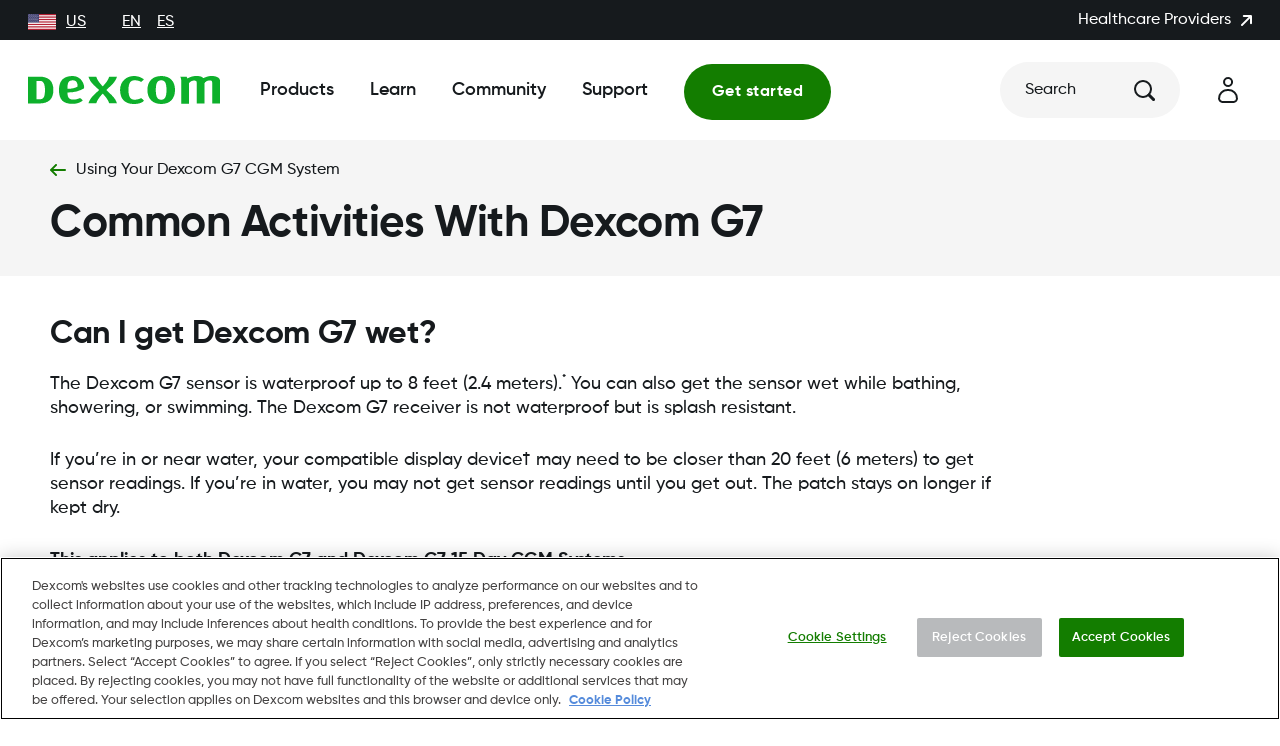

--- FILE ---
content_type: text/html; charset=utf-8
request_url: https://www.dexcom.com/en-us/faqs/can-i-get-dexcom-g7-wet
body_size: 64533
content:
<!DOCTYPE html><html dir="ltr" lang="en-US"><head><meta charSet="utf-8"/><meta name="viewport" content="width=device-width"/><link rel="icon" type="image/png" href="https://dexcom.a.bigcontent.io/v1/static/favicon-196x196" sizes="196x196"/><link rel="icon" type="image/png" href="https://dexcom.a.bigcontent.io/v1/static/favicon-32x32" sizes="32x32"/><link rel="icon" type="image/png" href="https://dexcom.a.bigcontent.io/v1/static/favicon-16x16" sizes="16x16"/><link rel="apple-touch-icon" type="image/png" href="https://dexcom.a.bigcontent.io/v1/static/apple-touch-icon" sizes="180x180"/><meta property="og:type" content="article"/><meta property="og:image" content="https://dexcom.a.bigcontent.io/v1/static/global-open-graph-size-logo-green"/><meta property="og:image:alt" content="logo"/><meta property="og:locale" content="en_US"/><meta property="og:site_name" content="Dexcom"/><script type="application/ld+json">{"@context":"https://schema.org","@type":"Organization","@id":"https://www.dexcom.com","legalName":"Dexcom, Inc","logo":"https://www.dexcom.com/sites/all/themes/dexcom/images/svg/Logo.svg","name":"Dexcom","sameAs":["https://www.facebook.com/dexcom","https://www.instagram.com/dexcom","https://www.linkedin.com/company/dexcom","https://www.youtube.com/channel/UCCY5ydvJD6932sh4XQGifxQ"],"url":"https://www.dexcom.com","address":{"@type":"PostalAddress","streetAddress":"6290 Sequence Dr","addressLocality":"San Diego","addressRegion":"California","postalCode":"92121","addressCountry":"US"},"contactPoint":[{"@type":"ContactPoint","telephone":"+1-888-738-3646","contactType":"customer service"}]}</script><script type="application/ld+json">{"@context":"https://schema.org","@type":"WebSite","url":"https://www.dexcom.com","potentialAction":[{"@type":"SearchAction","target":"https://www.dexcom.com/search?q={search_term_string}","query-input":"required name=search_term_string"}]}</script><script type="application/ld+json">{"@context":"https://schema.org","@type":"FAQPage","mainEntity":[{"@type":"Question","name":"Can I get Dexcom G7 Continuous Glucose Monitor wet?","acceptedAnswer":{"@type":"Answer","text":"The Dexcom G7 CGM sensor is waterproof up to 8 feet (2.4 meters). *,1 You can also get the sensor wet while bathing, showering, or swimming."}}]}</script><title>Can I get Dexcom G7 Continuous Glucose Monitor wet? | Dexcom</title><meta name="robots" content="index,follow"/><meta name="description" content="The Dexcom G7 CGM sensor is waterproof up to 8 feet (2.4 meters). *,1 You can also get the sensor wet while bathing, showering, or swimming."/><link rel="alternate" hrefLang="en-us" href="https://www.dexcom.com/en-us/faqs/can-i-get-dexcom-g7-wet"/><link rel="alternate" hrefLang="en-ca" href="https://www.dexcom.com/en-ca/faqs/g7/can-i-get-dexcom-g7-wet"/><link rel="alternate" hrefLang="en-nz" href="https://www.dexcom.com/en-nz/faqs/can-i-get-dexcom-g7-wet"/><link rel="alternate" hrefLang="en-ie" href="https://www.dexcom.com/en-ie/faqs/can-i-get-dexcom-g7-wet"/><link rel="alternate" hrefLang="en-za" href="https://www.dexcom.com/en-za/faqs/can-i-get-dexcom-g7-wet"/><link rel="alternate" hrefLang="en-gb" href="https://www.dexcom.com/en-gb/faqs/can-i-get-dexcom-g7-wet"/><link rel="alternate" hrefLang="en-au" href="https://www.dexcom.com/en-au/faqs/can-i-get-dexcom-g7-wet"/><meta property="og:title" content="Can I get Dexcom G7 Continuous Glucose Monitor wet? | Dexcom"/><meta property="og:description" content="The Dexcom G7 CGM sensor is waterproof up to 8 feet (2.4 meters). *,1 You can also get the sensor wet while bathing, showering, or swimming."/><meta property="og:url" content="https://www.dexcom.com/en-us/faqs/can-i-get-dexcom-g7-wet"/><link rel="canonical" href="https://www.dexcom.com/en-us/faqs/can-i-get-dexcom-g7-wet"/><meta property="keywords" content="Dexcom"/><meta name="next-head-count" content="29"/><script id="optanonWrapper" data-nscript="beforeInteractive">
                    function OptanonWrapper() { window.dispatchEvent(new Event('OptanonConsentChanged'));  }
                </script><script id="vwoCode" data-nscript="beforeInteractive">
  window._vwo_code || (function() {
    var account_id=721172,
    version=2.1,
    settings_tolerance=2000,
    hide_element='body',
    hide_element_style = 'opacity:0 !important;filter:alpha(opacity=0) !important;background:none !important;transition:none !important;',
    /* DO NOT EDIT BELOW THIS LINE */
    f=false,w=window,d=document,v=d.querySelector('#vwoCode'),cK='vwo'+account_id+'_settings',cc={};try{var c=JSON.parse(localStorage.getItem('vwo'+account_id+'_config'));cc=c&&typeof c==='object'?c:{}}catch(e){}var stT=cc.stT==='session'?w.sessionStorage:w.localStorage;code={nonce:v&&v.nonce,use_existing_jquery:function(){return typeof use_existing_jquery!=='undefined'?use_existing_jquery:undefined},library_tolerance:function(){return typeof library_tolerance!=='undefined'?library_tolerance:undefined},settings_tolerance:function(){return cc.sT||settings_tolerance},hide_element_style:function(){return'{'+(cc.hES||hide_element_style)+'}'},hide_element:function(){if(performance.getEntriesByName('first-contentful-paint')[0]){return''}return typeof cc.hE==='string'?cc.hE:hide_element},getVersion:function(){return version},finish:function(e){if(!f){f=true;var t=d.getElementById('_vis_opt_path_hides');if(t)t.parentNode.removeChild(t);if(e)(new Image).src='https://dev.visualwebsiteoptimizer.com/ee.gif?a='+account_id+e}},finished:function(){return f},addScript:function(e){var t=d.createElement('script');t.type='text/javascript';if(e.src){t.src=e.src}else{t.text=e.text}v&&t.setAttribute('nonce',v.nonce);d.getElementsByTagName('head')[0].appendChild(t)},load:function(e,t){var n=this.getSettings(),i=d.createElement('script'),r=this;t=t||{};if(n){i.textContent=n;d.getElementsByTagName('head')[0].appendChild(i);if(!w.VWO||VWO.caE){stT.removeItem(cK);r.load(e)}}else{var o=new XMLHttpRequest;o.open('GET',e,true);o.withCredentials=!t.dSC;o.responseType=t.responseType||'text';o.onload=function(){if(t.onloadCb){return t.onloadCb(o,e)}if(o.status===200||o.status===304){w._vwo_code.addScript({text:o.responseText})}else{w._vwo_code.finish('&e=loading_failure:'+e)}};o.onerror=function(){if(t.onerrorCb){return t.onerrorCb(e)}w._vwo_code.finish('&e=loading_failure:'+e)};o.send()}},getSettings:function(){try{var e=stT.getItem(cK);if(!e){return}e=JSON.parse(e);if(Date.now()>e.e){stT.removeItem(cK);return}return e.s}catch(e){return}},init:function(){if(d.URL.indexOf('vwo_disable')>-1)return;var e=this.settings_tolerance();w._vwo_settings_timer=setTimeout(function(){w._vwo_code.finish();stT.removeItem(cK)},e);var t;if(this.hide_element()!=='body'){t=d.createElement('style');var n=this.hide_element(),i=n?n+this.hide_element_style():'',r=d.getElementsByTagName('head')[0];t.setAttribute('id','_vis_opt_path_hides');v&&t.setAttribute('nonce',v.nonce);t.setAttribute('type','text/css');if(t.styleSheet)t.styleSheet.cssText=i;else t.appendChild(d.createTextNode(i));r.appendChild(t)}else{t=d.getElementsByTagName('head')[0];var i=d.createElement('div');i.style.cssText='z-index: 2147483647 !important;position: fixed !important;left: 0 !important;top: 0 !important;width: 100% !important;height: 100% !important;background: white !important;display: block !important;';i.setAttribute('id','_vis_opt_path_hides');i.classList.add('_vis_hide_layer');t.parentNode.insertBefore(i,t.nextSibling)}var o=window._vis_opt_url||d.URL,s='https://dev.visualwebsiteoptimizer.com/j.php?a='+account_id+'&u='+encodeURIComponent(o)+'&vn='+version;if(w.location.search.indexOf('_vwo_xhr')!==-1){this.addScript({src:s})}else{this.load(s+'&x=true')}}};w._vwo_code=code;code.init();})();(function(){var i=window;function t(){if(i._vwo_code){var e=t.hidingStyle=document.getElementById('_vis_opt_path_hides')||t.hidingStyle;if(!i._vwo_code.finished()&&!_vwo_code.libExecuted&&(!i.VWO||!VWO.dNR)){if(!document.getElementById('_vis_opt_path_hides')){document.getElementsByTagName('head')[0].appendChild(e)}requestAnimationFrame(t)}}}t()})();
    </script><link rel="preload" href="/_next/static/css/125bb1f274a18a82.css" as="style"/><link rel="stylesheet" href="/_next/static/css/125bb1f274a18a82.css" data-n-g=""/><noscript data-n-css=""></noscript><script defer="" nomodule="" src="/_next/static/chunks/polyfills-c67a75d1b6f99dc8.js"></script><script id="cookiepro" src="https://cdn.cookielaw.org/consent/c0a0a519-f449-49ba-8df3-be6e417bb43a/otSDKStub.js" charSet="UTF-8" data-domain-script="c0a0a519-f449-49ba-8df3-be6e417bb43a" defer="" data-nscript="beforeInteractive"></script><script src="/_next/static/chunks/webpack-51ae2052b5b374f3.js" defer=""></script><script src="/_next/static/chunks/framework-7d6f411140f57020.js" defer=""></script><script src="/_next/static/chunks/main-9fffbf6de9819ab0.js" defer=""></script><script src="/_next/static/chunks/pages/_app-815f3df7d280d3c7.js" defer=""></script><script src="/_next/static/chunks/6007-324f431af0c71674.js" defer=""></script><script src="/_next/static/chunks/pages/%5B...pages%5D-880b13bfb8c828f5.js" defer=""></script><script src="/_next/static/4Qla47gaRukKKaRb63WHt/_buildManifest.js" defer=""></script><script src="/_next/static/4Qla47gaRukKKaRb63WHt/_ssgManifest.js" defer=""></script></head><body><div id="__next"><style data-emotion="css-global oi0b7n">body,[data-theme]{--chakra-ring-inset:var(--chakra-empty,/*!*/ /*!*/);--chakra-ring-offset-width:0px;--chakra-ring-offset-color:#fff;--chakra-ring-color:rgba(66, 153, 225, 0.6);--chakra-ring-offset-shadow:0 0 #0000;--chakra-ring-shadow:0 0 #0000;--chakra-space-x-reverse:0;--chakra-space-y-reverse:0;--chakra-colors-transparent:transparent;--chakra-colors-current:currentColor;--chakra-colors-black:#161A1D;--chakra-colors-white:#FFFFFF;--chakra-colors-whiteAlpha-50:rgba(255, 255, 255, 0.04);--chakra-colors-whiteAlpha-100:rgba(255, 255, 255, 0.06);--chakra-colors-whiteAlpha-200:rgba(255, 255, 255, 0.08);--chakra-colors-whiteAlpha-300:rgba(255, 255, 255, 0.16);--chakra-colors-whiteAlpha-400:rgba(255, 255, 255, 0.24);--chakra-colors-whiteAlpha-500:rgba(255, 255, 255, 0.36);--chakra-colors-whiteAlpha-600:rgba(255, 255, 255, 0.48);--chakra-colors-whiteAlpha-700:rgba(255, 255, 255, 0.64);--chakra-colors-whiteAlpha-800:rgba(255, 255, 255, 0.80);--chakra-colors-whiteAlpha-900:rgba(255, 255, 255, 0.92);--chakra-colors-blackAlpha-50:rgba(0, 0, 0, 0.04);--chakra-colors-blackAlpha-100:rgba(0, 0, 0, 0.06);--chakra-colors-blackAlpha-200:rgba(0, 0, 0, 0.08);--chakra-colors-blackAlpha-300:rgba(0, 0, 0, 0.16);--chakra-colors-blackAlpha-400:rgba(0, 0, 0, 0.24);--chakra-colors-blackAlpha-500:rgba(0, 0, 0, 0.36);--chakra-colors-blackAlpha-600:rgba(0, 0, 0, 0.48);--chakra-colors-blackAlpha-700:rgba(0, 0, 0, 0.64);--chakra-colors-blackAlpha-800:rgba(0, 0, 0, 0.80);--chakra-colors-blackAlpha-900:rgba(0, 0, 0, 0.92);--chakra-colors-gray-50:#F7FAFC;--chakra-colors-gray-100:#EDF2F7;--chakra-colors-gray-200:#E2E8F0;--chakra-colors-gray-300:#CBD5E0;--chakra-colors-gray-400:#A0AEC0;--chakra-colors-gray-500:#718096;--chakra-colors-gray-600:#4A5568;--chakra-colors-gray-700:#2D3748;--chakra-colors-gray-800:#1A202C;--chakra-colors-gray-900:#171923;--chakra-colors-red-50:#FFF5F5;--chakra-colors-red-100:#FED7D7;--chakra-colors-red-200:#FEB2B2;--chakra-colors-red-300:#FC8181;--chakra-colors-red-400:#F56565;--chakra-colors-red-500:#E53E3E;--chakra-colors-red-600:#C53030;--chakra-colors-red-700:#9B2C2C;--chakra-colors-red-800:#822727;--chakra-colors-red-900:#63171B;--chakra-colors-orange-50:#FFFAF0;--chakra-colors-orange-100:#FEEBC8;--chakra-colors-orange-200:#FBD38D;--chakra-colors-orange-300:#F6AD55;--chakra-colors-orange-400:#ED8936;--chakra-colors-orange-500:#DD6B20;--chakra-colors-orange-600:#C05621;--chakra-colors-orange-700:#9C4221;--chakra-colors-orange-800:#7B341E;--chakra-colors-orange-900:#652B19;--chakra-colors-yellow-50:#FFFFF0;--chakra-colors-yellow-100:#FEFCBF;--chakra-colors-yellow-200:#FAF089;--chakra-colors-yellow-300:#F6E05E;--chakra-colors-yellow-400:#ECC94B;--chakra-colors-yellow-500:#D69E2E;--chakra-colors-yellow-600:#B7791F;--chakra-colors-yellow-700:#975A16;--chakra-colors-yellow-800:#744210;--chakra-colors-yellow-900:#5F370E;--chakra-colors-green-50:#F0FFF4;--chakra-colors-green-100:#C6F6D5;--chakra-colors-green-200:#9AE6B4;--chakra-colors-green-300:#68D391;--chakra-colors-green-400:#48BB78;--chakra-colors-green-500:#38A169;--chakra-colors-green-600:#2F855A;--chakra-colors-green-700:#276749;--chakra-colors-green-800:#22543D;--chakra-colors-green-900:#1C4532;--chakra-colors-teal-50:#E6FFFA;--chakra-colors-teal-100:#B2F5EA;--chakra-colors-teal-200:#81E6D9;--chakra-colors-teal-300:#4FD1C5;--chakra-colors-teal-400:#38B2AC;--chakra-colors-teal-500:#319795;--chakra-colors-teal-600:#2C7A7B;--chakra-colors-teal-700:#285E61;--chakra-colors-teal-800:#234E52;--chakra-colors-teal-900:#1D4044;--chakra-colors-blue-50:#ebf8ff;--chakra-colors-blue-100:#bee3f8;--chakra-colors-blue-200:#90cdf4;--chakra-colors-blue-300:#63b3ed;--chakra-colors-blue-400:#4299e1;--chakra-colors-blue-500:#3182ce;--chakra-colors-blue-600:#2b6cb0;--chakra-colors-blue-700:#2c5282;--chakra-colors-blue-800:#2a4365;--chakra-colors-blue-900:#1A365D;--chakra-colors-cyan-50:#EDFDFD;--chakra-colors-cyan-100:#C4F1F9;--chakra-colors-cyan-200:#9DECF9;--chakra-colors-cyan-300:#76E4F7;--chakra-colors-cyan-400:#0BC5EA;--chakra-colors-cyan-500:#00B5D8;--chakra-colors-cyan-600:#00A3C4;--chakra-colors-cyan-700:#0987A0;--chakra-colors-cyan-800:#086F83;--chakra-colors-cyan-900:#065666;--chakra-colors-purple-50:#FAF5FF;--chakra-colors-purple-100:#E9D8FD;--chakra-colors-purple-200:#D6BCFA;--chakra-colors-purple-300:#B794F4;--chakra-colors-purple-400:#9F7AEA;--chakra-colors-purple-500:#805AD5;--chakra-colors-purple-600:#6B46C1;--chakra-colors-purple-700:#553C9A;--chakra-colors-purple-800:#44337A;--chakra-colors-purple-900:#322659;--chakra-colors-pink-50:#FFF5F7;--chakra-colors-pink-100:#FED7E2;--chakra-colors-pink-200:#FBB6CE;--chakra-colors-pink-300:#F687B3;--chakra-colors-pink-400:#ED64A6;--chakra-colors-pink-500:#D53F8C;--chakra-colors-pink-600:#B83280;--chakra-colors-pink-700:#97266D;--chakra-colors-pink-800:#702459;--chakra-colors-pink-900:#521B41;--chakra-colors-linkedin-50:#E8F4F9;--chakra-colors-linkedin-100:#CFEDFB;--chakra-colors-linkedin-200:#9BDAF3;--chakra-colors-linkedin-300:#68C7EC;--chakra-colors-linkedin-400:#34B3E4;--chakra-colors-linkedin-500:#00A0DC;--chakra-colors-linkedin-600:#008CC9;--chakra-colors-linkedin-700:#0077B5;--chakra-colors-linkedin-800:#005E93;--chakra-colors-linkedin-900:#004471;--chakra-colors-facebook-50:#E8F4F9;--chakra-colors-facebook-100:#D9DEE9;--chakra-colors-facebook-200:#B7C2DA;--chakra-colors-facebook-300:#6482C0;--chakra-colors-facebook-400:#4267B2;--chakra-colors-facebook-500:#385898;--chakra-colors-facebook-600:#314E89;--chakra-colors-facebook-700:#29487D;--chakra-colors-facebook-800:#223B67;--chakra-colors-facebook-900:#1E355B;--chakra-colors-messenger-50:#D0E6FF;--chakra-colors-messenger-100:#B9DAFF;--chakra-colors-messenger-200:#A2CDFF;--chakra-colors-messenger-300:#7AB8FF;--chakra-colors-messenger-400:#2E90FF;--chakra-colors-messenger-500:#0078FF;--chakra-colors-messenger-600:#0063D1;--chakra-colors-messenger-700:#0052AC;--chakra-colors-messenger-800:#003C7E;--chakra-colors-messenger-900:#002C5C;--chakra-colors-whatsapp-50:#dffeec;--chakra-colors-whatsapp-100:#b9f5d0;--chakra-colors-whatsapp-200:#90edb3;--chakra-colors-whatsapp-300:#65e495;--chakra-colors-whatsapp-400:#3cdd78;--chakra-colors-whatsapp-500:#22c35e;--chakra-colors-whatsapp-600:#179848;--chakra-colors-whatsapp-700:#0c6c33;--chakra-colors-whatsapp-800:#01421c;--chakra-colors-whatsapp-900:#001803;--chakra-colors-twitter-50:#E5F4FD;--chakra-colors-twitter-100:#C8E9FB;--chakra-colors-twitter-200:#A8DCFA;--chakra-colors-twitter-300:#83CDF7;--chakra-colors-twitter-400:#57BBF5;--chakra-colors-twitter-500:#1DA1F2;--chakra-colors-twitter-600:#1A94DA;--chakra-colors-twitter-700:#1681BF;--chakra-colors-twitter-800:#136B9E;--chakra-colors-twitter-900:#0D4D71;--chakra-colors-telegram-50:#E3F2F9;--chakra-colors-telegram-100:#C5E4F3;--chakra-colors-telegram-200:#A2D4EC;--chakra-colors-telegram-300:#7AC1E4;--chakra-colors-telegram-400:#47A9DA;--chakra-colors-telegram-500:#0088CC;--chakra-colors-telegram-600:#007AB8;--chakra-colors-telegram-700:#006BA1;--chakra-colors-telegram-800:#005885;--chakra-colors-telegram-900:#003F5E;--chakra-colors-brand-primary:#0DB02B;--chakra-colors-brand-secondary:#137D00;--chakra-colors-brand-tertiary:#025F1D;--chakra-colors-neutral-dark:#3F4955;--chakra-colors-neutral-mediumDark:#5E6D7E;--chakra-colors-neutral-medium:#B8BABC;--chakra-colors-neutral-mediumLight:#DCDBDA;--chakra-colors-neutral-light:#F5F5F5;--chakra-colors-notification-error:#AD1010;--chakra-colors-notification-warning:#F8AD3E;--chakra-colors-notification-success:#137D00;--chakra-colors-notification-info:#106BAD;--chakra-colors-blackOpacity:rgba(0, 0, 0, .55);--chakra-colors-grayOpacity:rgba(22, 26, 29, .5);--chakra-colors-lightOpacity:rgba(245, 245, 245, .9);--chakra-colors-whiteOpacity:rgba(255, 255, 255, .5);--chakra-colors-oldSilver:#848484;--chakra-colors-iconBackgroundOpacity:rgba(184, 186, 188, 0.15);--chakra-colors-trans:transparent;--chakra-colors-account-primary:#12203D;--chakra-colors-account-neutral-dark:#3F4955;--chakra-colors-account-neutral-mediumDark:#5E6D7E;--chakra-colors-account-neutral-medium:#B8BABC;--chakra-colors-account-neutral-mediumLight:#F5F4EA;--chakra-colors-account-neutral-light:#FAF9F5;--chakra-colors-account-notification-error:#AD1010;--chakra-colors-account-notification-warning:#FCAF2D;--chakra-colors-account-notification-success:#137D00;--chakra-colors-account-notification-info:#2F57A8;--chakra-colors-account-black:#161A1D;--chakra-colors-account-white:#fff;--chakra-colors-navigation-primary:#161A1D;--chakra-colors-navigation-accent:#137D00;--chakra-colors-navigation-bg:#FFFFFF;--chakra-colors-search-heading:#161A1D;--chakra-colors-search-separator:neutral.dark;--chakra-colors-cart-indicator-bg:#137D00;--chakra-colors-cart-indicator-color:#FFFFFF;--chakra-borders-none:0;--chakra-borders-1px:1px solid;--chakra-borders-2px:2px solid;--chakra-borders-4px:4px solid;--chakra-borders-8px:8px solid;--chakra-fonts-heading:Gilroy,sans-serif;--chakra-fonts-body:Gilroy,sans-serif;--chakra-fonts-mono:SFMono-Regular,Menlo,Monaco,Consolas,"Liberation Mono","Courier New",monospace;--chakra-fontSizes-3xs:0.45rem;--chakra-fontSizes-2xs:0.625rem;--chakra-fontSizes-xs:0.75rem;--chakra-fontSizes-sm:0.875rem;--chakra-fontSizes-md:1rem;--chakra-fontSizes-lg:1.125rem;--chakra-fontSizes-xl:1.25rem;--chakra-fontSizes-2xl:1.5rem;--chakra-fontSizes-3xl:1.875rem;--chakra-fontSizes-4xl:2.25rem;--chakra-fontSizes-5xl:3rem;--chakra-fontSizes-6xl:3.75rem;--chakra-fontSizes-7xl:4.5rem;--chakra-fontSizes-8xl:6rem;--chakra-fontSizes-9xl:8rem;--chakra-fontWeights-hairline:100;--chakra-fontWeights-thin:200;--chakra-fontWeights-light:300;--chakra-fontWeights-normal:400;--chakra-fontWeights-medium:500;--chakra-fontWeights-semibold:600;--chakra-fontWeights-bold:700;--chakra-fontWeights-extrabold:800;--chakra-fontWeights-black:900;--chakra-letterSpacings-tighter:-0.05em;--chakra-letterSpacings-tight:-0.025em;--chakra-letterSpacings-normal:0;--chakra-letterSpacings-wide:0.025em;--chakra-letterSpacings-wider:0.05em;--chakra-letterSpacings-widest:0.1em;--chakra-lineHeights-3:.75rem;--chakra-lineHeights-4:1rem;--chakra-lineHeights-5:1.25rem;--chakra-lineHeights-6:1.5rem;--chakra-lineHeights-7:1.75rem;--chakra-lineHeights-8:2rem;--chakra-lineHeights-9:2.25rem;--chakra-lineHeights-10:2.5rem;--chakra-lineHeights-normal:normal;--chakra-lineHeights-none:1;--chakra-lineHeights-shorter:1.25;--chakra-lineHeights-short:1.375;--chakra-lineHeights-base:1.5;--chakra-lineHeights-tall:1.625;--chakra-lineHeights-taller:2;--chakra-radii-none:0;--chakra-radii-sm:0.125rem;--chakra-radii-base:0.25rem;--chakra-radii-md:0.375rem;--chakra-radii-lg:0.5rem;--chakra-radii-xl:0.75rem;--chakra-radii-2xl:1rem;--chakra-radii-3xl:1.5rem;--chakra-radii-full:9999px;--chakra-radii-rounded:.5rem;--chakra-radii-circle:50%;--chakra-radii-brandRadius:.5rem;--chakra-space-1:0.25rem;--chakra-space-2:0.5rem;--chakra-space-3:0.75rem;--chakra-space-4:1rem;--chakra-space-5:1.25rem;--chakra-space-6:1.5rem;--chakra-space-7:1.75rem;--chakra-space-8:2rem;--chakra-space-9:2.25rem;--chakra-space-10:2.5rem;--chakra-space-12:3rem;--chakra-space-14:3.5rem;--chakra-space-16:4rem;--chakra-space-20:5rem;--chakra-space-24:6rem;--chakra-space-28:7rem;--chakra-space-32:8rem;--chakra-space-36:9rem;--chakra-space-40:10rem;--chakra-space-44:11rem;--chakra-space-48:12rem;--chakra-space-52:13rem;--chakra-space-56:14rem;--chakra-space-60:15rem;--chakra-space-64:16rem;--chakra-space-72:18rem;--chakra-space-80:20rem;--chakra-space-96:24rem;--chakra-space-px:1px;--chakra-space-0-5:0.125rem;--chakra-space-1-5:0.375rem;--chakra-space-2-5:0.625rem;--chakra-space-3-5:0.875rem;--chakra-space-grid-templateColumns-base:repeat(auto-fill, minmax(12.5%, 1fr));--chakra-space-grid-templateColumns-sm:repeat(auto-fill, minmax(13.043478260869565%, 1fr));--chakra-space-grid-templateColumns-md:repeat(auto-fill, minmax(4.6875%, 1fr));--chakra-space-grid-templateColumns-lg:repeat(auto-fill, minmax(4.4491525423728815%, 1fr));--chakra-space-grid-templateColumns-xl:repeat(auto-fill, minmax(5.059523809523809%, 1fr));--chakra-space-grid-columnGap-base:5%;--chakra-space-grid-columnGap-sm:4.3478260869565215%;--chakra-space-grid-columnGap-md:3.977272727272727%;--chakra-space-grid-columnGap-lg:4.23728813559322%;--chakra-space-grid-columnGap-xl:3.571428571428571%;--chakra-space-grid-mx-base:5.555555555555555%;--chakra-space-grid-mx-sm:5.555555555555555%;--chakra-space-grid-mx-md:4.166666666666666%;--chakra-space-grid-mx-lg:3.90625%;--chakra-space-grid-mx-xl:3.3333333333333335%;--chakra-space-xs-base:.25rem;--chakra-space-xs-md:.5rem;--chakra-space-s-base:.5rem;--chakra-space-s-md:.75rem;--chakra-space-s-lg:1rem;--chakra-space-m-base:1rem;--chakra-space-m-lg:1.25rem;--chakra-space-m-xl:1.5rem;--chakra-space-l-base:1.25rem;--chakra-space-l-md:1.5rem;--chakra-space-l-lg:1.75rem;--chakra-space-l-xl:2.25rem;--chakra-space-xl-base:1.5rem;--chakra-space-xl-md:2rem;--chakra-space-xl-lg:2.5rem;--chakra-space-xl-xl:3rem;--chakra-space-xxl-base:2rem;--chakra-space-xxl-sm:2.25rem;--chakra-space-xxl-md:3rem;--chakra-space-xxl-lg:3.75rem;--chakra-space-xxl-xl:4.5rem;--chakra-space-word:.5ch;--chakra-shadows-xs:0 0 0 1px rgba(0, 0, 0, 0.05);--chakra-shadows-sm:0 1px 2px 0 rgba(0, 0, 0, 0.05);--chakra-shadows-base:0 1px 3px 0 rgba(0, 0, 0, 0.1),0 1px 2px 0 rgba(0, 0, 0, 0.06);--chakra-shadows-md:0 4px 6px -1px rgba(0, 0, 0, 0.1),0 2px 4px -1px rgba(0, 0, 0, 0.06);--chakra-shadows-lg:0 10px 15px -3px rgba(0, 0, 0, 0.1),0 4px 6px -2px rgba(0, 0, 0, 0.05);--chakra-shadows-xl:0 20px 25px -5px rgba(0, 0, 0, 0.1),0 10px 10px -5px rgba(0, 0, 0, 0.04);--chakra-shadows-2xl:0 25px 50px -12px rgba(0, 0, 0, 0.25);--chakra-shadows-outline:none;--chakra-shadows-inner:inset 0 2px 4px 0 rgba(0,0,0,0.06);--chakra-shadows-none:none;--chakra-shadows-dark-lg:rgba(0, 0, 0, 0.1) 0px 0px 0px 1px,rgba(0, 0, 0, 0.2) 0px 5px 10px,rgba(0, 0, 0, 0.4) 0px 15px 40px;--chakra-shadows-brand:0px 4px 4px rgba(0, 0, 0, 0.25);--chakra-shadows-brandGreen:0 0 0 0.2rem rgb(89 166 24 / 25%);--chakra-sizes-1:0.25rem;--chakra-sizes-2:0.5rem;--chakra-sizes-3:0.75rem;--chakra-sizes-4:1rem;--chakra-sizes-5:1.25rem;--chakra-sizes-6:1.5rem;--chakra-sizes-7:1.75rem;--chakra-sizes-8:2rem;--chakra-sizes-9:2.25rem;--chakra-sizes-10:2.5rem;--chakra-sizes-11:2.75rem;--chakra-sizes-12:3rem;--chakra-sizes-14:3.5rem;--chakra-sizes-16:4rem;--chakra-sizes-20:5rem;--chakra-sizes-24:6rem;--chakra-sizes-28:7rem;--chakra-sizes-32:8rem;--chakra-sizes-36:9rem;--chakra-sizes-40:10rem;--chakra-sizes-44:11rem;--chakra-sizes-48:12rem;--chakra-sizes-52:13rem;--chakra-sizes-56:14rem;--chakra-sizes-60:15rem;--chakra-sizes-64:16rem;--chakra-sizes-72:18rem;--chakra-sizes-80:20rem;--chakra-sizes-96:24rem;--chakra-sizes-px:1px;--chakra-sizes-0-5:0.125rem;--chakra-sizes-1-5:0.375rem;--chakra-sizes-2-5:0.625rem;--chakra-sizes-3-5:0.875rem;--chakra-sizes-max:max-content;--chakra-sizes-min:min-content;--chakra-sizes-full:100%;--chakra-sizes-3xs:14rem;--chakra-sizes-2xs:16rem;--chakra-sizes-xs:20rem;--chakra-sizes-sm:24rem;--chakra-sizes-md:28rem;--chakra-sizes-lg:32rem;--chakra-sizes-xl:36rem;--chakra-sizes-2xl:42rem;--chakra-sizes-3xl:48rem;--chakra-sizes-4xl:56rem;--chakra-sizes-5xl:64rem;--chakra-sizes-6xl:72rem;--chakra-sizes-7xl:80rem;--chakra-sizes-8xl:90rem;--chakra-sizes-prose:60ch;--chakra-sizes-container-sm:640px;--chakra-sizes-container-md:768px;--chakra-sizes-container-lg:1024px;--chakra-sizes-container-xl:1280px;--chakra-sizes-6-5:1.625rem;--chakra-sizes-12-5:3.125rem;--chakra-sizes-button-standard-base:3rem;--chakra-sizes-button-standard-lg:3.5rem;--chakra-sizes-button-icon-base:2.25rem;--chakra-sizes-button-icon-lg:3rem;--chakra-sizes-button-close:2.25rem;--chakra-sizes-button-alert:1.75rem;--chakra-sizes-button-play-base:3.5rem;--chakra-sizes-button-play-lg:4rem;--chakra-sizes-button-playMini:1rem;--chakra-sizes-button-payment:3rem;--chakra-sizes-inputHeight:3.5rem;--chakra-sizes-checkbox:1.25rem;--chakra-sizes-gridContainer-maxWidth:1440px;--chakra-sizes-gridContainer-px:0;--chakra-sizes-gridContainer-width:100%;--chakra-sizes-modalDialog-base:100%;--chakra-sizes-modalDialog-lg:61rem;--chakra-sizes-nav-panel-container-base:21.438em;--chakra-sizes-nav-panel-container-lg:87.5%;--chakra-sizes-nav-panel-container-2lg:1181.25px;--chakra-sizes-nav-panel-inner-base:21.438em;--chakra-sizes-nav-panel-inner-lg:43.75%;--chakra-sizes-nav-panel-inner-2lg:36.875rem;--chakra-zIndices-hide:-1;--chakra-zIndices-auto:auto;--chakra-zIndices-base:0;--chakra-zIndices-docked:10;--chakra-zIndices-dropdown:1000;--chakra-zIndices-sticky:1100;--chakra-zIndices-banner:1200;--chakra-zIndices-overlay:1300;--chakra-zIndices-modal:1400;--chakra-zIndices-popover:1500;--chakra-zIndices-skipLink:1600;--chakra-zIndices-toast:1700;--chakra-zIndices-tooltip:1800;--chakra-zIndices-inputIcons:2;--chakra-zIndices-nav-closeButton:6;--chakra-zIndices-nav-logo:5;--chakra-zIndices-nav-menu-base:3;--chakra-zIndices-nav-menu-lg:5;--chakra-zIndices-nav-navBar:5;--chakra-zIndices-nav-overlay:3;--chakra-zIndices-nav-panel-container:3;--chakra-zIndices-nav-panel-first-base:3;--chakra-zIndices-nav-panel-first-lg:4;--chakra-zIndices-nav-panel-second-base:4;--chakra-zIndices-nav-panel-second-lg:3;--chakra-zIndices-swiper-a11yNotification:-1000;--chakra-zIndices-swiper-scrollbar:1;--chakra-zIndices-swiper-swiper:0;--chakra-zIndices-swiper-wrapper:0;--chakra-zIndices-persistentCtaButton:5;--chakra-zIndices-stickyAddedToCartBar:5;--chakra-zIndices-stickyBuyBar:4;--chakra-zIndices-loading-overlay:3;--chakra-zIndices-loading-spinner:4;--chakra-zIndices-stickyLinkBar:4;--chakra-transition-property-common:background-color,border-color,color,fill,stroke,opacity,box-shadow,transform;--chakra-transition-property-colors:background-color,border-color,color,fill,stroke;--chakra-transition-property-dimensions:width,height;--chakra-transition-property-position:left,right,top,bottom;--chakra-transition-property-background:background-color,background-image,background-position;--chakra-transition-easing-ease-in:cubic-bezier(0.4, 0, 1, 1);--chakra-transition-easing-ease-out:cubic-bezier(0, 0, 0.2, 1);--chakra-transition-easing-ease-in-out:cubic-bezier(0.4, 0, 0.2, 1);--chakra-transition-duration-ultra-fast:50ms;--chakra-transition-duration-faster:100ms;--chakra-transition-duration-fast:150ms;--chakra-transition-duration-normal:200ms;--chakra-transition-duration-slow:300ms;--chakra-transition-duration-slower:400ms;--chakra-transition-duration-ultra-slow:500ms;--chakra-blur-none:0;--chakra-blur-sm:4px;--chakra-blur-base:8px;--chakra-blur-md:12px;--chakra-blur-lg:16px;--chakra-blur-xl:24px;--chakra-blur-2xl:40px;--chakra-blur-3xl:64px;}.chakra-ui-light body:not([data-theme]),.chakra-ui-light [data-theme]:not([data-theme]),[data-theme=light] body:not([data-theme]),[data-theme=light] [data-theme]:not([data-theme]),body[data-theme=light],[data-theme][data-theme=light]{--chakra-colors-chakra-body-text:var(--chakra-colors-gray-800);--chakra-colors-chakra-body-bg:var(--chakra-colors-white);--chakra-colors-chakra-border-color:var(--chakra-colors-gray-200);--chakra-colors-chakra-subtle-bg:var(--chakra-colors-gray-100);--chakra-colors-chakra-placeholder-color:var(--chakra-colors-gray-500);}.chakra-ui-dark body:not([data-theme]),.chakra-ui-dark [data-theme]:not([data-theme]),[data-theme=dark] body:not([data-theme]),[data-theme=dark] [data-theme]:not([data-theme]),body[data-theme=dark],[data-theme][data-theme=dark]{--chakra-colors-chakra-body-text:var(--chakra-colors-whiteAlpha-900);--chakra-colors-chakra-body-bg:var(--chakra-colors-gray-800);--chakra-colors-chakra-border-color:var(--chakra-colors-whiteAlpha-300);--chakra-colors-chakra-subtle-bg:var(--chakra-colors-gray-700);--chakra-colors-chakra-placeholder-color:var(--chakra-colors-whiteAlpha-400);}</style><style data-emotion="css-global 3kbdol">html{line-height:1.5;-webkit-text-size-adjust:100%;font-family:system-ui,sans-serif;-webkit-font-smoothing:antialiased;text-rendering:optimizeLegibility;-moz-osx-font-smoothing:grayscale;touch-action:manipulation;}body{position:relative;min-height:100%;font-feature-settings:'kern';}*,*::before,*::after{border-width:0;border-style:solid;box-sizing:border-box;}main{display:block;}hr{border-top-width:1px;box-sizing:content-box;height:0;overflow:visible;}pre,code,kbd,samp{font-family:SFMono-Regular,Menlo,Monaco,Consolas,monospace;font-size:1em;}a{background-color:transparent;color:inherit;-webkit-text-decoration:inherit;text-decoration:inherit;}abbr[title]{border-bottom:none;-webkit-text-decoration:underline;text-decoration:underline;-webkit-text-decoration:underline dotted;-webkit-text-decoration:underline dotted;text-decoration:underline dotted;}b,strong{font-weight:bold;}small{font-size:80%;}sub,sup{font-size:75%;line-height:0;position:relative;vertical-align:baseline;}sub{bottom:-0.25em;}sup{top:-0.5em;}img{border-style:none;}button,input,optgroup,select,textarea{font-family:inherit;font-size:100%;line-height:1.15;margin:0;}button,input{overflow:visible;}button,select{text-transform:none;}button::-moz-focus-inner,[type="button"]::-moz-focus-inner,[type="reset"]::-moz-focus-inner,[type="submit"]::-moz-focus-inner{border-style:none;padding:0;}fieldset{padding:0.35em 0.75em 0.625em;}legend{box-sizing:border-box;color:inherit;display:table;max-width:100%;padding:0;white-space:normal;}progress{vertical-align:baseline;}textarea{overflow:auto;}[type="checkbox"],[type="radio"]{box-sizing:border-box;padding:0;}[type="number"]::-webkit-inner-spin-button,[type="number"]::-webkit-outer-spin-button{-webkit-appearance:none!important;}input[type="number"]{-moz-appearance:textfield;}[type="search"]{-webkit-appearance:textfield;outline-offset:-2px;}[type="search"]::-webkit-search-decoration{-webkit-appearance:none!important;}::-webkit-file-upload-button{-webkit-appearance:button;font:inherit;}details{display:block;}summary{display:-webkit-box;display:-webkit-list-item;display:-ms-list-itembox;display:list-item;}template{display:none;}[hidden]{display:none!important;}body,blockquote,dl,dd,h1,h2,h3,h4,h5,h6,hr,figure,p,pre{margin:0;}button{background:transparent;padding:0;}fieldset{margin:0;padding:0;}ol,ul{margin:0;padding:0;}textarea{resize:vertical;}button,[role="button"]{cursor:pointer;}button::-moz-focus-inner{border:0!important;}table{border-collapse:collapse;}h1,h2,h3,h4,h5,h6{font-size:inherit;font-weight:inherit;}button,input,optgroup,select,textarea{padding:0;line-height:inherit;color:inherit;}img,svg,video,canvas,audio,iframe,embed,object{display:block;}img,video{max-width:100%;height:auto;}[data-js-focus-visible] :focus:not([data-focus-visible-added]):not([data-focus-visible-disabled]){outline:none;box-shadow:none;}select::-ms-expand{display:none;}:root{--chakra-vh:100vh;}@supports (height: -webkit-fill-available){:root{--chakra-vh:-webkit-fill-available;}}@supports (height: -moz-fill-available){:root{--chakra-vh:-moz-fill-available;}}@supports (height: 100dvh){:root{--chakra-vh:100dvh;}}</style><style data-emotion="css-global hh9bpb">body{font-family:var(--chakra-fonts-body);color:var(--chakra-colors-black);background:var(--chakra-colors-white);transition-property:background-color;transition-duration:var(--chakra-transition-duration-normal);line-height:var(--chakra-lineHeights-base);overflow-x:hidden;top:0!important;}*::-webkit-input-placeholder{color:var(--chakra-colors-chakra-placeholder-color);}*::-moz-placeholder{color:var(--chakra-colors-chakra-placeholder-color);}*:-ms-input-placeholder{color:var(--chakra-colors-chakra-placeholder-color);}*::placeholder{color:var(--chakra-colors-chakra-placeholder-color);}*,*::before,::after{border-color:var(--chakra-colors-neutral-mediumLight);word-wrap:break-word;-webkit-tap-highlight-color:transparent;scrollbar-width:thin;scrollbar-color:neutral.mediumLight;}html{scroll-behavior:smooth;}a:focus,a[data-focus]{outline:2px solid transparent;outline-offset:2px;}*::-webkit-scrollbar{width:.5rem;}*::-webkit-scrollbar-track{background:var(--chakra-colors-transparent);}*::-webkit-scrollbar-thumb{background-color:var(--chakra-colors-neutral-mediumLight);border-radius:.25rem;}*::-webkit-input-placeholder{color:neutral.darkest;}*::-moz-placeholder{color:neutral.darkest;}*:-ms-input-placeholder{color:neutral.darkest;}*::placeholder{color:neutral.darkest;}*:disabled,*[disabled],*[aria-disabled=true],*[data-disabled]{cursor:not-allowed;}label[data-invalid]{color:var(--chakra-colors-notification-error);}input[type="search"]::-webkit-search-decoration,input[type="search"]::-webkit-search-results-button,input[type="search"]::-webkit-search-results-decoration,input[type="search"]::-webkit-search-cancel-button{display:none;}table:not(.chakra-table){color:var(--chakra-colors-black)!important;display:inline-block;margin-bottom:1.25rem;}@media screen and (min-width: 48em){table:not(.chakra-table){margin-bottom:1.5rem;}}@media screen and (min-width: 80em){table:not(.chakra-table){margin-bottom:1.75rem;}}@media screen and (min-width: 90em){table:not(.chakra-table){margin-bottom:2.25rem;}}table:not(.chakra-table) *{margin-bottom:unset;}table:not(.chakra-table) tr{border-width:0 0 1px 0;border-color:var(--chakra-colors-neutral-medium);}table:not(.chakra-table) tr th,table:not(.chakra-table) tr:first-of-type td{background:var(--chakra-colors-white);font-weight:var(--chakra-fontWeights-bold);padding:.5rem;}@media screen and (min-width: 48em){table:not(.chakra-table) tr th,table:not(.chakra-table) tr:first-of-type td{padding:.75rem;}}@media screen and (min-width: 80em){table:not(.chakra-table) tr th,table:not(.chakra-table) tr:first-of-type td{padding:1rem;}}table:not(.chakra-table) td{background:var(--chakra-colors-neutral-light);padding:.5rem;font-size:1rem;line-height:1.375rem;}@media screen and (min-width: 48em){table:not(.chakra-table) td{padding:.75rem;}}@media screen and (min-width: 80em){table:not(.chakra-table) td{padding:1rem;}}@media screen and (min-width: 90em){table:not(.chakra-table) td{font-size:1.125rem;line-height:1.5rem;}}table:not(.chakra-table) td ul,table:not(.chakra-table) td ol{min-width:150px;}.linked-image{-webkit-margin-start:.5rem;margin-inline-start:.5rem;-webkit-margin-end:.5rem;margin-inline-end:.5rem;}@media screen and (min-width: 48em){.linked-image{-webkit-margin-start:.75rem;margin-inline-start:.75rem;-webkit-margin-end:.75rem;margin-inline-end:.75rem;}}@media screen and (min-width: 80em){.linked-image{-webkit-margin-start:1rem;margin-inline-start:1rem;-webkit-margin-end:1rem;margin-inline-end:1rem;}}[role=alert] a{color:inherit;-webkit-text-decoration:underline;text-decoration:underline;}[role=alert] a:hover,[role=alert] a[data-hover]{color:inherit!important;-webkit-text-decoration:none;text-decoration:none;}[role=alert] a:focus,[role=alert] a[data-focus]{color:inherit!important;-webkit-text-decoration:none;text-decoration:none;outline:2px solid transparent;outline-offset:2px;}sup,.sup{font-size:60%!important;vertical-align:super;}.swiper{-webkit-margin-start:auto;margin-inline-start:auto;-webkit-margin-end:auto;margin-inline-end:auto;position:relative;overflow:visible;list-style:none;padding-bottom:1.5rem;z-index:0;}@media screen and (min-width: 48em){.swiper{overflow:hidden;padding-bottom:2rem;}}@media screen and (min-width: 80em){.swiper{padding-bottom:2.5rem;}}@media screen and (min-width: 90em){.swiper{padding-bottom:3rem;}}.swiper-wrapper{position:relative;width:100%;height:100%;z-index:0;display:-webkit-box;display:-webkit-flex;display:-ms-flexbox;display:flex;transition-property:transform;box-sizing:content-box;}.swiper-android .swiper-slide,.swiper-wrapper{-webkit-transform:translate3d(0px,0,0);-moz-transform:translate3d(0px,0,0);-ms-transform:translate3d(0px,0,0);transform:translate3d(0px,0,0);}.swiper-navigation-disabled .swiper-navigation{visibility:hidden;}.swiper-pointer-events{touch-action:pan-y;}.swiper-slide{-webkit-flex-shrink:0;-ms-flex-negative:0;flex-shrink:0;width:100%;height:auto;position:relative;transition-property:transform;}.swiper-backface-hidden .swiper-slide{-webkit-transform:translateZ(0);-moz-transform:translateZ(0);-ms-transform:translateZ(0);transform:translateZ(0);-webkit-backface-visibility:hidden;-webkit-backface-visibility:hidden;backface-visibility:hidden;}.swiper .swiper-notification{position:absolute;left:0;top:0px;pointer-events:none;opacity:0;z-index:-1000;}.swiper-scrollbar{background:var(--chakra-colors-neutral-light);border-radius:4px;bottom:0px;height:8px;left:0;position:absolute;touch-action:none;width:calc(100% - 1px);z-index:1;}.swiper-scrollbar-drag{background:var(--chakra-colors-neutral-medium);border-radius:4px;height:100%;left:0;position:relative;top:0px;width:100%;}.swiper-scrollbar-cursor-drag{cursor:move;}.swiper-scrollbar-lock{display:none;}.swiper-thumbs .swiper-slide{border:1px solid;border-color:var(--chakra-colors-transparent);border-radius:var(--chakra-radii-brandRadius);padding:.125rem;}.swiper-thumbs .swiper-slide.swiper-slide-thumb-active{border-color:var(--chakra-colors-brand-secondary);}.option-selection,.option-selection>*{color:inherit!important;}.grecaptcha-badge{visibility:hidden;}input::-webkit-calendar-picker-indicator{display:none;}.QSIUserDefinedHTML{z-index:1;}.blog-hero-one .swiper{padding-bottom:0px;}.blog-hero{margin-bottom:1rem;}.blog-hero .swiper{padding-top:1rem;}#compatibility h1{font-size:2.25rem;font-weight:var(--chakra-fontWeights-bold);letter-spacing:-0.01em;line-height:2.5rem;}@media screen and (min-width: 48em){#compatibility h1{font-size:3.25rem;line-height:3.5rem;}}@media screen and (min-width: 90em){#compatibility h1{font-size:4.5rem;line-height:4.75rem;}}#compatibility h2{font-size:2rem;font-weight:var(--chakra-fontWeights-bold);letter-spacing:-0.01em;line-height:2.25rem;margin-top:1rem;}@media screen and (min-width: 48em){#compatibility h2{font-size:2.75rem;line-height:3rem;}}@media screen and (min-width: 90em){#compatibility h2{font-size:3.5rem;line-height:3.75rem;}}#compatibility h2 div{display:inline-block;}#compatibility h3{font-size:1.75rem;font-weight:var(--chakra-fontWeights-bold);letter-spacing:-0.01em;line-height:2rem;}@media screen and (min-width: 48em){#compatibility h3{font-size:2rem;line-height:2.25rem;}}@media screen and (min-width: 90em){#compatibility h3{font-size:2.5rem;line-height:2.75rem;}}#compatibility h4{font-size:1.25rem;font-weight:var(--chakra-fontWeights-bold);line-height:1.5rem;margin-top:0.5rem;margin-bottom:0.5rem;}@media screen and (min-width: 48em){#compatibility h4{font-size:1.375rem;line-height:1.625rem;}}@media screen and (min-width: 90em){#compatibility h4{font-size:1.5rem;line-height:1.75rem;}}#compatibility ul.navigation{list-style-type:none;}#compatibility ul.navigation li{margin-right:1rem;display:inline-block;}#compatibility ul.devices li{margin-left:1.5rem;}#compatibility .new{margin-left:.5rem;color:green;}#compatibility .smartwatch{margin-top:2rem;margin-bottom:2rem;}#compatibility .smartwatch ul{margin-bottom:1.5rem;}#compatibility .smartwatch ul li{margin-left:1.5rem;}#compatibility .os{margin-bottom:2rem;}#compatibility .os ul{margin-bottom:1.5rem;}#compatibility .os ul li{margin-left:1.5rem;}#ot-sdk-btn-floating svg{display:inline-block;}#onetrust-banner-sdk.top{top:0!important;}#cardNumber-label.invalid,#cvv-label.invalid{color:var(--chakra-colors-notification-error);}.react-loqate-default-list{padding:1rem;z-index:3;}.react-loqate-list-item{line-height:2rem;}.react-loqate-list-item:hover,.react-loqate-list-item[data-hover]{color:var(--chakra-colors-brand-secondary);}.chakra-alert .markdown{margin-bottom:0!important;}.markdown a{color:inherit;-webkit-text-decoration:underline;text-decoration:underline;}.markdown a:hover,.markdown a[data-hover]{color:var(--chakra-colors-brand-secondary);}.markdown a:focus,.markdown a[data-focus]{color:var(--chakra-colors-brand-secondary);-webkit-text-decoration:none;text-decoration:none;outline:2px solid transparent;outline-offset:2px;}.markdown a:focus .amp-link,.markdown a[data-focus] .amp-link{-webkit-text-decoration:none;text-decoration:none;}@media screen and (min-width: 80em){.markdown [href^=tel]{pointer-events:none;color:inherit;-webkit-text-decoration:none;text-decoration:none;}}@media screen and (min-width: 80em){.markdown [href^=tel]:active,.markdown [href^=tel][data-active]{color:inherit;-webkit-text-decoration:none;text-decoration:none;}}@media screen and (min-width: 80em){.markdown [href^=tel]:hover,.markdown [href^=tel][data-hover]{color:inherit;-webkit-text-decoration:none;text-decoration:none;}}@media screen and (min-width: 80em){.markdown [href^=tel]:focus,.markdown [href^=tel][data-focus]{color:inherit;-webkit-text-decoration:none;text-decoration:none;}}.markdown.dark a:hover,.markdown.dark a[data-hover]{color:var(--chakra-colors-white);-webkit-text-decoration:none;text-decoration:none;}.markdown.dark a:focus,.markdown.dark a[data-focus]{color:var(--chakra-colors-white);-webkit-text-decoration:none;text-decoration:none;}.markdown p:last-of-type{margin-bottom:0px;}.markdown sup,.markdown .sup{font-size:60%!important;vertical-align:super;}.markdown .h1,.markdown h1{font-size:2.25rem;font-weight:var(--chakra-fontWeights-bold);letter-spacing:-0.01em;line-height:2.5rem;}@media screen and (min-width: 48em){.markdown .h1,.markdown h1{font-size:3.25rem;line-height:3.5rem;}}@media screen and (min-width: 90em){.markdown .h1,.markdown h1{font-size:4.5rem;line-height:4.75rem;}}.markdown .h2,.markdown h2{font-size:2rem;font-weight:var(--chakra-fontWeights-bold);letter-spacing:-0.01em;line-height:2.25rem;}@media screen and (min-width: 48em){.markdown .h2,.markdown h2{font-size:2.75rem;line-height:3rem;}}@media screen and (min-width: 90em){.markdown .h2,.markdown h2{font-size:3.5rem;line-height:3.75rem;}}.markdown .h3,.markdown h3{font-size:1.75rem;font-weight:var(--chakra-fontWeights-bold);letter-spacing:-0.01em;line-height:2rem;}@media screen and (min-width: 48em){.markdown .h3,.markdown h3{font-size:2rem;line-height:2.25rem;}}@media screen and (min-width: 90em){.markdown .h3,.markdown h3{font-size:2.5rem;line-height:2.75rem;}}.markdown .h4,.markdown h4{font-size:1.25rem;font-weight:var(--chakra-fontWeights-bold);line-height:1.5rem;}@media screen and (min-width: 48em){.markdown .h4,.markdown h4{font-size:1.375rem;line-height:1.625rem;}}@media screen and (min-width: 90em){.markdown .h4,.markdown h4{font-size:1.5rem;line-height:1.75rem;}}.markdown .b1{font-size:1.125rem;line-height:1.5rem;}@media screen and (min-width: 90em){.markdown .b1{font-size:1.25rem;line-height:1.75rem;}}.markdown .b2{font-size:1rem;line-height:1.375rem;}@media screen and (min-width: 90em){.markdown .b2{font-size:1.125rem;line-height:1.5rem;}}.markdown .b3{font-size:.875rem;line-height:1.25rem;}@media screen and (min-width: 90em){.markdown .b3{font-size:.938rem;}}.markdown .n1{font-size:1.125rem;font-weight:var(--chakra-fontWeights-semibold);line-height:1.5rem;text-transform:capitalize;}.markdown .n2{font-size:1rem;line-height:1.25rem;}.markdown .f1{color:var(--chakra-colors-neutral-dark);font-size:1rem;font-weight:var(--chakra-fontWeights-semibold);line-height:1.25rem;}.markdown .f2{color:var(--chakra-colors-neutral-dark);font-size:.875rem;font-weight:var(--chakra-fontWeights-semibold);line-height:.875rem;}.markdown .a1{font-size:1rem;font-weight:var(--chakra-fontWeights-bold);letter-spacing:.03em;line-height:1.25rem;}.markdown .s1{font-size:1.25rem;font-weight:var(--chakra-fontWeights-normal);line-height:1.5rem;}@media screen and (min-width: 90em){.markdown .s1{font-size:1.75rem;line-height:2rem;}}.markdown ul,.markdown ol{margin-bottom:1rem;-webkit-padding-start:1rem;padding-inline-start:1rem;list-style-position:inside;}.markdown ul li,.markdown ol li{font-size:1rem;line-height:1.375rem;-webkit-padding-start:0.4375em;padding-inline-start:0.4375em;}@media screen and (min-width: 90em){.markdown ul li,.markdown ol li{font-size:1.125rem;line-height:1.5rem;}}.markdown ul li p,.markdown ol li p{display:inline-block;}.chakra-alert .markup{margin-bottom:0!important;}.markup{margin-top:1.25rem;margin-bottom:1.25rem;}@media screen and (min-width: 48em){.markup{margin-top:1.5rem;margin-bottom:1.5rem;}}@media screen and (min-width: 80em){.markup{margin-top:1.75rem;margin-bottom:1.75rem;}}@media screen and (min-width: 90em){.markup{margin-top:2.25rem;margin-bottom:2.25rem;}}.markup *{font-size:inherit;font-style:inherit;margin-bottom:1.25rem;line-height:1.5rem;}@media screen and (min-width: 48em){.markup *{margin-bottom:1.5rem;}}@media screen and (min-width: 80em){.markup *{margin-bottom:1.75rem;}}@media screen and (min-width: 90em){.markup *{margin-bottom:2.25rem;line-height:1.75rem;}}.markup a{color:inherit;font-size:inherit;-webkit-text-decoration:underline;text-decoration:underline;}.markup a:hover,.markup a[data-hover]{color:var(--chakra-colors-brand-secondary);}.markup a:focus,.markup a[data-focus]{color:var(--chakra-colors-brand-secondary);-webkit-text-decoration:none;text-decoration:none;outline:2px solid transparent;outline-offset:2px;}.markup p:last-of-type{margin-bottom:0px;}@media screen and (min-width: 80em){.markup [href^=tel]{pointer-events:none;color:inherit;-webkit-text-decoration:none;text-decoration:none;}}@media screen and (min-width: 80em){.markup [href^=tel]:active,.markup [href^=tel][data-active]{color:inherit;-webkit-text-decoration:none;text-decoration:none;}}@media screen and (min-width: 80em){.markup [href^=tel]:hover,.markup [href^=tel][data-hover]{color:inherit;-webkit-text-decoration:none;text-decoration:none;}}@media screen and (min-width: 80em){.markup [href^=tel]:focus,.markup [href^=tel][data-focus]{color:inherit;-webkit-text-decoration:none;text-decoration:none;}}.markup sup{font-size:60%!important;vertical-align:super;}.markup h1{font-size:2.25rem;font-weight:var(--chakra-fontWeights-bold);letter-spacing:-0.01em;line-height:2.5rem;}@media screen and (min-width: 48em){.markup h1{font-size:3.25rem;line-height:3.5rem;}}@media screen and (min-width: 90em){.markup h1{font-size:4.5rem;line-height:4.75rem;}}.markup h2{font-size:2rem;font-weight:var(--chakra-fontWeights-bold);letter-spacing:-0.01em;line-height:2.25rem;}@media screen and (min-width: 48em){.markup h2{font-size:2.75rem;line-height:3rem;}}@media screen and (min-width: 90em){.markup h2{font-size:3.5rem;line-height:3.75rem;}}.markup h3{font-size:1.75rem;font-weight:var(--chakra-fontWeights-bold);letter-spacing:-0.01em;line-height:2rem;}@media screen and (min-width: 48em){.markup h3{font-size:2rem;line-height:2.25rem;}}@media screen and (min-width: 90em){.markup h3{font-size:2.5rem;line-height:2.75rem;}}.markup h4{font-size:1.25rem;font-weight:var(--chakra-fontWeights-bold);line-height:1.5rem;}@media screen and (min-width: 48em){.markup h4{font-size:1.375rem;line-height:1.625rem;}}@media screen and (min-width: 90em){.markup h4{font-size:1.5rem;line-height:1.75rem;}}.markup ul,.markup ol{margin-bottom:1rem;-webkit-padding-start:1rem;padding-inline-start:1rem;list-style-position:inside;}.markup ul li,.markup ol li{font-size:1rem;line-height:1.375rem;-webkit-padding-start:0.4375em;padding-inline-start:0.4375em;margin-bottom:.5rem;}@media screen and (min-width: 48em){.markup ul li,.markup ol li{margin-bottom:.75rem;}}@media screen and (min-width: 90em){.markup ul li,.markup ol li{font-size:1.125rem;line-height:1.5rem;}}.markup ul li p,.markup ol li p{display:inline-block;}.markup ul li >table,.markup ol li >table{margin-top:1.25rem;}@media screen and (min-width: 48em){.markup ul li >table,.markup ol li >table{margin-top:1.5rem;}}@media screen and (min-width: 80em){.markup ul li >table,.markup ol li >table{margin-top:1.75rem;}}@media screen and (min-width: 90em){.markup ul li >table,.markup ol li >table{margin-top:2.25rem;}}.markup table{width:100%;}.markup table td,.markup table tr:first-of-type td{background:var(--chakra-colors-neutral-light);font-weight:inherit;padding:.5rem;font-size:1rem;line-height:1.375rem;}@media screen and (min-width: 48em){.markup table td,.markup table tr:first-of-type td{padding:.75rem;}}@media screen and (min-width: 80em){.markup table td,.markup table tr:first-of-type td{padding:1rem;}}@media screen and (min-width: 90em){.markup table td,.markup table tr:first-of-type td{font-size:1.125rem;line-height:1.5rem;}}.risRx .chakra-radio__label{margin-bottom:1rem;width:100%;}.chakra-alert .slate-content .paragraph:last-of-type{margin-bottom:0px;}.footer-legal .slate-link:hover,.footer-international .slate-link:hover,.footer-legal .slate-link[data-hover],.footer-international .slate-link[data-hover]{color:inherit;-webkit-text-decoration:none;text-decoration:none;}.footer-legal .slate-link:focus,.footer-international .slate-link:focus,.footer-legal .slate-link[data-focus],.footer-international .slate-link[data-focus]{color:inherit;-webkit-text-decoration:none;text-decoration:none;outline:2px solid transparent;outline-offset:2px;}.slate-content .paragraph{font-size:1.125rem;line-height:1.5rem;}@media screen and (min-width: 90em){.slate-content .paragraph{font-size:1.25rem;line-height:1.75rem;}}.slate-content .paragraph .paragraph,.slate-content table td .paragraph{margin-bottom:0px;}.slate-content .paragraph,.slate-content table,.slate-content .slate-content-link{margin-bottom:1.25rem;}@media screen and (min-width: 48em){.slate-content .paragraph,.slate-content table,.slate-content .slate-content-link{margin-bottom:1.5rem;}}@media screen and (min-width: 80em){.slate-content .paragraph,.slate-content table,.slate-content .slate-content-link{margin-bottom:1.75rem;}}@media screen and (min-width: 90em){.slate-content .paragraph,.slate-content table,.slate-content .slate-content-link{margin-bottom:2.25rem;}}.slate-content .paragraph:last-child,.slate-content table:last-child,.slate-content .slate-content-link:last-child{margin-bottom:0px;}.reduced-spacing .slate-content .paragraph,.reduced-spacing .slate-content table,.reduced-spacing .slate-content .slate-content-link{margin-bottom:.35rem;}.slate-content .slate-link{color:inherit;-webkit-text-decoration:underline;text-decoration:underline;}.slate-content .slate-link:hover,.slate-content .slate-link[data-hover]{color:inherit;-webkit-text-decoration:none;text-decoration:none;}.slate-content .slate-link:focus,.slate-content .slate-link[data-focus]{color:inherit;-webkit-text-decoration:none;text-decoration:none;outline:2px solid transparent;outline-offset:2px;}.slate-content .slate-list{margin-bottom:1rem;-webkit-padding-start:1rem;padding-inline-start:1rem;list-style-position:inside;}.slate-content .slate-list .slate-list-item{font-size:1rem;line-height:1.375rem;-webkit-padding-start:0.4375em;padding-inline-start:0.4375em;margin-bottom:.5rem;}@media screen and (min-width: 48em){.slate-content .slate-list .slate-list-item{margin-bottom:.75rem;}}@media screen and (min-width: 90em){.slate-content .slate-list .slate-list-item{font-size:1.125rem;line-height:1.5rem;}}.slate-content .slate-list .slate-list-item p{display:inline-block;}.slate-content .transparent{background:var(--chakra-colors-transparent)!important;}.slate-content h1 span,.slate-content h2 span,.slate-content h3 span,.slate-content h4 span,.slate-content h1 .slate-link,.slate-content h2 .slate-link,.slate-content h3 .slate-link,.slate-content h4 .slate-link{font-size:inherit;}.reduced-spacing .slate-content h1,.reduced-spacing .slate-content h2,.reduced-spacing .slate-content h3,.reduced-spacing .slate-content h4{margin-bottom:0px;}.slate-content sup{top:0px;}.slate-content sup,.slate-content .sup{font-size:60%!important;vertical-align:super;}.slate-content table .paragraph+.paragraph{margin-top:1.25rem;}@media screen and (min-width: 48em){.slate-content table .paragraph+.paragraph{margin-top:1.5rem;}}@media screen and (min-width: 80em){.slate-content table .paragraph+.paragraph{margin-top:1.75rem;}}@media screen and (min-width: 90em){.slate-content table .paragraph+.paragraph{margin-top:2.25rem;}}</style><div class="css-0"><style data-emotion="css d6y0o1">.css-d6y0o1{display:-webkit-box;display:-webkit-flex;display:-ms-flexbox;display:flex;-webkit-padding-start:var(--chakra-space-16);padding-inline-start:var(--chakra-space-16);-webkit-padding-end:1.25rem;padding-inline-end:1.25rem;padding-top:1.25rem;padding-bottom:1.25rem;background:var(--chakra-colors-black);color:var(--chakra-colors-white);-webkit-box-pack:justify;-webkit-justify-content:space-between;justify-content:space-between;}@media screen and (min-width: 48em){.css-d6y0o1{-webkit-padding-end:1.5rem;padding-inline-end:1.5rem;padding-top:1.5rem;padding-bottom:1.5rem;}}@media screen and (min-width: 80em){.css-d6y0o1{-webkit-padding-end:1.75rem;padding-inline-end:1.75rem;padding-top:1.75rem;padding-bottom:1.75rem;}}@media screen and (min-width: 90em){.css-d6y0o1{-webkit-padding-end:2.25rem;padding-inline-end:2.25rem;padding-top:2.25rem;padding-bottom:2.25rem;}}</style><div hidden="" class="css-d6y0o1"><style data-emotion="css 1mgu6z7">.css-1mgu6z7{display:-webkit-box;display:-webkit-flex;display:-ms-flexbox;display:flex;-webkit-flex:1;-ms-flex:1;flex:1;-webkit-align-items:center;-webkit-box-align:center;-ms-flex-align:center;align-items:center;-webkit-box-pack:justify;-webkit-justify-content:space-between;justify-content:space-between;}@media screen and (min-width: 80em){.css-1mgu6z7{-webkit-box-pack:normal;-ms-flex-pack:normal;-webkit-justify-content:normal;justify-content:normal;}}</style><div class="css-1mgu6z7"><style data-emotion="css u43kzn">.css-u43kzn{display:-webkit-box;display:-webkit-flex;display:-ms-flexbox;display:flex;-webkit-align-self:flex-end;-ms-flex-item-align:flex-end;align-self:flex-end;}</style><div class="css-u43kzn"><style data-emotion="css 1n4fbvc">.css-1n4fbvc{transition-property:var(--chakra-transition-property-common);transition-duration:var(--chakra-transition-duration-fast);transition-timing-function:var(--chakra-transition-easing-ease-out);cursor:pointer;-webkit-text-decoration:underline;text-decoration:underline;outline:2px solid transparent;outline-offset:2px;color:inherit;-webkit-align-items:center;-webkit-box-align:center;-ms-flex-align:center;align-items:center;display:-webkit-box;display:-webkit-flex;display:-ms-flexbox;display:flex;font-size:1rem;line-height:1.25rem;}.css-1n4fbvc:hover,.css-1n4fbvc[data-hover]{-webkit-text-decoration:underline;text-decoration:underline;color:var(--chakra-colors-brand-secondary);}.css-1n4fbvc:focus-visible,.css-1n4fbvc[data-focus-visible]{box-shadow:var(--chakra-shadows-outline);}.css-1n4fbvc:focus,.css-1n4fbvc[data-focus]{color:var(--chakra-colors-brand-secondary);-webkit-text-decoration:none;text-decoration:none;}</style><a class="chakra-link css-1n4fbvc" tabindex="0" href="https://www.dexcom.com/global"><style data-emotion="css 1g5261">.css-1g5261{width:28px;height:16px;}</style><img alt="US flag" class="chakra-image css-1g5261" src="https://cdn.media.amplience.net/i/dexcom/us"/><style data-emotion="css pzvjmb">.css-pzvjmb{font-family:var(--chakra-fonts-body);-webkit-margin-start:.625rem;margin-inline-start:.625rem;width:100%;}</style><span class="chakra-text css-pzvjmb">US</span></a></div><style data-emotion="css 1cp8s87">.css-1cp8s87{display:-webkit-box;display:-webkit-flex;display:-ms-flexbox;display:flex;-webkit-margin-start:1rem;margin-inline-start:1rem;-webkit-margin-end:1rem;margin-inline-end:1rem;-webkit-align-self:flex-end;-ms-flex-item-align:flex-end;align-self:flex-end;}@media screen and (min-width: 80em){.css-1cp8s87{-webkit-margin-start:1.25rem;margin-inline-start:1.25rem;-webkit-margin-end:1.25rem;margin-inline-end:1.25rem;}}@media screen and (min-width: 90em){.css-1cp8s87{-webkit-margin-start:1.5rem;margin-inline-start:1.5rem;-webkit-margin-end:1.5rem;margin-inline-end:1.5rem;}}</style><div class="css-1cp8s87"><style data-emotion="css 5w8325">.css-5w8325{transition-property:var(--chakra-transition-property-common);transition-duration:var(--chakra-transition-duration-fast);transition-timing-function:var(--chakra-transition-easing-ease-out);cursor:pointer;-webkit-text-decoration:underline;text-decoration:underline;outline:2px solid transparent;outline-offset:2px;color:inherit;-webkit-align-items:center;-webkit-box-align:center;-ms-flex-align:center;align-items:center;font-size:1rem;line-height:1.25rem;-webkit-margin-start:1.25rem;margin-inline-start:1.25rem;}.css-5w8325:hover,.css-5w8325[data-hover]{-webkit-text-decoration:underline;text-decoration:underline;color:var(--chakra-colors-brand-secondary);}.css-5w8325:focus-visible,.css-5w8325[data-focus-visible]{box-shadow:var(--chakra-shadows-outline);}.css-5w8325:focus,.css-5w8325[data-focus]{color:var(--chakra-colors-brand-secondary);-webkit-text-decoration:none;text-decoration:none;}@media screen and (min-width: 48em){.css-5w8325{-webkit-margin-start:1.5rem;margin-inline-start:1.5rem;}}@media screen and (min-width: 80em){.css-5w8325{-webkit-margin-start:1.75rem;margin-inline-start:1.75rem;}}@media screen and (min-width: 90em){.css-5w8325{-webkit-margin-start:2.25rem;margin-inline-start:2.25rem;}}</style><a class="chakra-link css-5w8325" data-active="true" href="/en-us"><style data-emotion="css ifeiug">.css-ifeiug{font-family:var(--chakra-fonts-body);width:100%;}</style><span class="chakra-text css-ifeiug">EN</span></a><a class="chakra-link css-5w8325" data-active="false" href="/es-us"><span class="chakra-text css-ifeiug">ES</span></a></div></div></div><style data-emotion="css 1f88ahy">.css-1f88ahy{width:100%;box-shadow:var(--chakra-shadows-brand);position:-webkit-sticky;position:sticky;top:0px;z-index:5;}</style><div id="navBar" style="display:block;height:68px" class="css-1f88ahy"><style data-emotion="css yk85gs">.css-yk85gs{display:-webkit-box;display:-webkit-flex;display:-ms-flexbox;display:flex;-webkit-align-items:center;-webkit-box-align:center;-ms-flex-align:center;align-items:center;-webkit-flex-direction:row;-ms-flex-direction:row;flex-direction:row;background:var(--chakra-colors-white);height:100%;-webkit-padding-start:1.25rem;padding-inline-start:1.25rem;-webkit-padding-end:1.25rem;padding-inline-end:1.25rem;width:100%;}.css-yk85gs>*:not(style)~*:not(style){margin-top:0px;-webkit-margin-end:0px;margin-inline-end:0px;margin-bottom:0px;-webkit-margin-start:1em;margin-inline-start:1em;}@media screen and (min-width: 80em){.css-yk85gs>*:not(style)~*:not(style){-webkit-margin-start:2.5em;margin-inline-start:2.5em;}}@media screen and (min-width: 48em){.css-yk85gs{-webkit-padding-start:1.5rem;padding-inline-start:1.5rem;-webkit-padding-end:1.5rem;padding-inline-end:1.5rem;}}@media screen and (min-width: 80em){.css-yk85gs{-webkit-padding-start:1.75rem;padding-inline-start:1.75rem;-webkit-padding-end:1.75rem;padding-inline-end:1.75rem;}}@media screen and (min-width: 90em){.css-yk85gs{-webkit-padding-start:2.25rem;padding-inline-start:2.25rem;-webkit-padding-end:2.25rem;padding-inline-end:2.25rem;}}</style><div class="chakra-stack css-yk85gs"><style data-emotion="css 1p4qal1">.css-1p4qal1{-webkit-box-flex:2;-webkit-flex-grow:2;-ms-flex-positive:2;flex-grow:2;z-index:5;}@media screen and (min-width: 80em){.css-1p4qal1{-webkit-box-flex:0;-webkit-flex-grow:0;-ms-flex-positive:0;flex-grow:0;}}</style><div class="css-1p4qal1"><style data-emotion="css 8atqhb">.css-8atqhb{width:100%;}</style><div style="width:152px" class="css-8atqhb"><style data-emotion="css 1ajoxfr">.css-1ajoxfr{transition-property:var(--chakra-transition-property-common);transition-duration:var(--chakra-transition-duration-fast);transition-timing-function:var(--chakra-transition-easing-ease-out);cursor:pointer;-webkit-text-decoration:underline;text-decoration:underline;outline:2px solid transparent;outline-offset:2px;color:var(--chakra-colors-brand-primary);-webkit-align-items:center;-webkit-box-align:center;-ms-flex-align:center;align-items:center;border:1px solid;border-color:var(--chakra-colors-transparent);border-radius:.25rem;-webkit-box-pack:center;-ms-flex-pack:center;-webkit-justify-content:center;justify-content:center;padding:.4375rem;-webkit-margin-start:-.5em;margin-inline-start:-.5em;}.css-1ajoxfr:hover,.css-1ajoxfr[data-hover]{-webkit-text-decoration:underline;text-decoration:underline;color:var(--chakra-colors-brand-primary);border-color:var(--chakra-colors-transparent);}.css-1ajoxfr:focus-visible,.css-1ajoxfr[data-focus-visible]{box-shadow:var(--chakra-shadows-outline);}.css-1ajoxfr:focus,.css-1ajoxfr[data-focus]{color:var(--chakra-colors-brand-primary);-webkit-text-decoration:none;text-decoration:none;border-color:var(--chakra-colors-brand-secondary);}</style><a class="chakra-link css-1ajoxfr" title="Dexcom home page" href="/en-us"><style data-emotion="css 1t2ggqt">.css-1t2ggqt{display:inline-block;line-height:1em;-webkit-flex-shrink:0;-ms-flex-negative:0;flex-shrink:0;color:currentColor;vertical-align:middle;height:auto;width:100%;}</style><svg viewBox="0 0 143.9 21.6" focusable="false" class="chakra-icon css-1t2ggqt" aria-labelledby="mainLogoTitle mainLogoDescription" id="mainLogo" role="img"><title id="mainLogoTitle">Dexcom Logo</title><desc id="mainLogoDescription">The official logo of Dexcom, Inc.</desc><path d="M114.1.5h4.7l.8 1.4.3-.2s2.7-1.7 6-1.7 4.3.5 5.3 1.4l.2.2h.2c2.2-1.1 4.1-1.6 5.9-1.6 4.7 0 6.4 1.9 6.4 3.7v17.5h-5.8v-15c0-2.2-.2-2.8-1.8-2.8-2.8 0-4 2.1-4 2.1v15.8h-5.8v-15c0-2.2-.2-2.8-1.8-2.8-2.8 0-4 2.1-4 2.1v15.8h-5.8V4.7c.1-2.9-.8-4.2-.8-4.2ZM89.5 10.8C89.5 4.1 93.4 0 99.9 0s10.3 4 10.3 10.8-3.9 10.8-10.3 10.8-10.4-4-10.4-10.8Zm6.3 0c0 5.5 1.3 7.5 4 7.5s4-1.9 4-7.5-1.2-7.5-4-7.5-4 2-4 7.5ZM79.9 18.3c-3.1 0-4.6-2.1-4.6-7.5s1.5-7.5 4.6-7.5 4.9 1.3 4.9 1.3l2.1-1.9S84.3 0 79.3 0 69 3.7 69 10.8s3.8 10.8 10.3 10.8 7.6-2.7 7.6-2.7L84.8 17s-2.1 1.3-4.9 1.3ZM58.7 10.8c3.7-3.7 6.7-5.8 8-10.3h-5.8C60.2 3.1 58.1 5.8 56 8c-2.1-2.2-4.2-5-4.9-7.5h-5.8c1.3 4.6 4.3 6.7 8 10.3-3.7 3.7-6.7 5.8-8 10.3h5.8c.7-2.6 2.8-5.3 4.9-7.5 2.1 2.2 4.2 5 4.9 7.5h5.8c-1.4-4.5-4.4-6.6-8-10.3ZM23.2 10.8C23.2 3.5 26.7 0 33.5 0s9.1 7.3 8.5 9.5c-3.3 2.1-7.1 3.2-12.1 3.2h-.3v.3c0 3.9 1.3 5.2 4.4 5.2s5-1.3 5-1.3l2.1 1.9s-2.6 2.7-7.6 2.7c-7.1 0-10.3-3.1-10.3-10.7Zm6.4-1.2v.3h.3c4.7 0 7.2-1.7 7.2-1.7s.6-4.9-3.4-4.9-4.1 2.8-4.1 6.3ZM0 .5h8.4C15.5.5 19 3.9 19 10.8S15.5 21.2 8.4 21.2H0V.5Zm6.4 3.3v14.1h2.9c2.6 0 3.4-2.5 3.4-7.1s-1.2-7-3.6-7H6.4Z" fill="currentColor"></path></svg></a></div></div><style data-emotion="css 11ty0xi">.css-11ty0xi{-webkit-box-flex:0;-webkit-flex-grow:0;-ms-flex-positive:0;flex-grow:0;}@media screen and (min-width: 80em){.css-11ty0xi{-webkit-box-flex:2;-webkit-flex-grow:2;-ms-flex-positive:2;flex-grow:2;padding-top:.25rem;}}</style><div class="css-11ty0xi"></div><style data-emotion="css 191278w">.css-191278w{display:-webkit-box;display:-webkit-flex;display:-ms-flexbox;display:flex;-webkit-align-items:center;-webkit-box-align:center;-ms-flex-align:center;align-items:center;-webkit-flex-direction:row;-ms-flex-direction:row;flex-direction:row;}.css-191278w>*:not(style)~*:not(style){margin-top:0px;-webkit-margin-end:0px;margin-inline-end:0px;margin-bottom:0px;-webkit-margin-start:0px;margin-inline-start:0px;}@media screen and (min-width: 80em){.css-191278w>*:not(style)~*:not(style){-webkit-margin-start:1.5em;margin-inline-start:1.5em;}}</style><div class="chakra-stack css-191278w"><style data-emotion="css 10ir21v">.css-10ir21v{display:-webkit-box;display:-webkit-flex;display:-ms-flexbox;display:flex;-webkit-align-items:center;-webkit-box-align:center;-ms-flex-align:center;align-items:center;-webkit-flex-direction:row;-ms-flex-direction:row;flex-direction:row;}.css-10ir21v>*:not(style)~*:not(style){margin-top:0px;-webkit-margin-end:0px;margin-inline-end:0px;margin-bottom:0px;-webkit-margin-start:1em;margin-inline-start:1em;}</style><div class="chakra-stack css-10ir21v"><style data-emotion="css 1p3vzo5">.css-1p3vzo5{display:-webkit-inline-box;display:-webkit-inline-flex;display:-ms-inline-flexbox;display:inline-flex;-webkit-appearance:none;-moz-appearance:none;-ms-appearance:none;appearance:none;-webkit-align-items:center;-webkit-box-align:center;-ms-flex-align:center;align-items:center;-webkit-box-pack:center;-ms-flex-pack:center;-webkit-justify-content:center;justify-content:center;-webkit-user-select:none;-moz-user-select:none;-ms-user-select:none;user-select:none;position:relative;vertical-align:middle;outline:2px solid transparent;outline-offset:2px;border-radius:var(--chakra-radii-full);transition-property:var(--chakra-transition-property-common);transition-duration:var(--chakra-transition-duration-normal);max-width:100%;font-size:1rem;font-weight:var(--chakra-fontWeights-bold);letter-spacing:.03em;line-height:1.25rem;-webkit-text-decoration:none;text-decoration:none;height:var(--chakra-sizes-button-icon-base);width:var(--chakra-sizes-button-icon-base);padding:0px;color:var(--chakra-colors-black);}.css-1p3vzo5:focus-visible,.css-1p3vzo5[data-focus-visible]{box-shadow:var(--chakra-shadows-outline);}.css-1p3vzo5:disabled,.css-1p3vzo5[disabled],.css-1p3vzo5[aria-disabled=true],.css-1p3vzo5[data-disabled]{cursor:not-allowed;color:var(--chakra-colors-neutral-mediumDark);}.css-1p3vzo5:hover,.css-1p3vzo5[data-hover]{background:rgba(22, 26, 29, 0.1);color:var(--chakra-colors-brand-tertiary);}.css-1p3vzo5:hover:disabled,.css-1p3vzo5[data-hover]:disabled,.css-1p3vzo5:hover[disabled],.css-1p3vzo5[data-hover][disabled],.css-1p3vzo5:hover[aria-disabled=true],.css-1p3vzo5[data-hover][aria-disabled=true],.css-1p3vzo5:hover[data-disabled],.css-1p3vzo5[data-hover][data-disabled]{background:var(--chakra-colors-transparent);color:var(--chakra-colors-neutral-mediumDark);}.css-1p3vzo5:focus,.css-1p3vzo5[data-focus]{background:rgba(22, 26, 29, 0.1);color:var(--chakra-colors-brand-tertiary);}.css-1p3vzo5:focus:disabled,.css-1p3vzo5[data-focus]:disabled,.css-1p3vzo5:focus[disabled],.css-1p3vzo5[data-focus][disabled],.css-1p3vzo5:focus[aria-disabled=true],.css-1p3vzo5[data-focus][aria-disabled=true],.css-1p3vzo5:focus[data-disabled],.css-1p3vzo5[data-focus][data-disabled]{background:var(--chakra-colors-transparent);color:var(--chakra-colors-neutral-mediumDark);}.css-1p3vzo5:focus:active,.css-1p3vzo5[data-focus]:active,.css-1p3vzo5:focus[data-active],.css-1p3vzo5[data-focus][data-active]{background:var(--chakra-colors-transparent);color:var(--chakra-colors-brand-primary);}.css-1p3vzo5>.chakra-text{-webkit-align-items:center;-webkit-box-align:center;-ms-flex-align:center;align-items:center;display:-webkit-box;display:-webkit-flex;display:-ms-flexbox;display:flex;-webkit-box-pack:inherit;-ms-flex-pack:inherit;-webkit-justify-content:inherit;justify-content:inherit;}@media screen and (min-width: 80em){.css-1p3vzo5{height:var(--chakra-sizes-button-icon-lg);width:var(--chakra-sizes-button-icon-lg);}}.css-1p3vzo5:active,.css-1p3vzo5[data-active]{background:var(--chakra-colors-transparent);color:var(--chakra-colors-brand-primary);}.css-1p3vzo5:active:disabled,.css-1p3vzo5[data-active]:disabled,.css-1p3vzo5:active[disabled],.css-1p3vzo5[data-active][disabled],.css-1p3vzo5:active[aria-disabled=true],.css-1p3vzo5[data-active][aria-disabled=true],.css-1p3vzo5:active[data-disabled],.css-1p3vzo5[data-active][data-disabled]{color:var(--chakra-colors-neutral-mediumDark);}</style><button type="button" class="chakra-button css-1p3vzo5" aria-label="Search"><style data-emotion="css bm97u3">.css-bm97u3{width:auto;height:24px;display:inline-block;line-height:1em;-webkit-flex-shrink:0;-ms-flex-negative:0;flex-shrink:0;color:currentColor;vertical-align:middle;}</style><svg viewBox="0 0 21 21" focusable="false" class="chakra-icon css-bm97u3" role="img" aria-hidden="true"><circle fill="none" stroke="currentColor" stroke-width="2" cx="9" cy="9" r="8"></circle><path fill="none" stroke="currentColor" stroke-width="3" stroke-linecap="round" d="m15 15 4.5 4.5"></path></svg></button></div></div></div></div><main id="main-content"><style data-emotion="css-global lcoo9t">@font-face{font-display:swap;font-family:Gilroy;font-weight:bold;src:url('/fonts/Gilroy-Bold.woff2') format('woff2'),url('/fonts/Gilroy-Bold.woff') format('woff');}@font-face{font-display:swap;font-family:Gilroy;font-weight:700;src:url('/fonts/Gilroy-Bold.woff2') format('woff2'),url('/fonts/Gilroy-Bold.woff') format('woff');}@font-face{font-display:swap;font-family:Gilroy;font-weight:600;src:url('/fonts/Gilroy-SemiBold.woff2') format('woff2'),url('/fonts/Gilroy-SemiBold.woff') format('woff');}@font-face{font-display:swap;font-family:Gilroy;src:url('/fonts/Gilroy-Medium.woff2') format('woff2'),url('/fonts/Gilroy-Medium.woff') format('woff');}@font-face{font-display:swap;font-family:Gilroy;font-style:oblique;src:url('/fonts/Gilroy-MediumItalic.woff2') format('woff2'),url('/fonts/Gilroy-MediumItalic.woff') format('woff');}@font-face{font-display:swap;font-family:Gilroy;font-style:italic;src:url('/fonts/Gilroy-MediumItalic.woff2') format('woff2'),url('/fonts/Gilroy-MediumItalic.woff') format('woff');}</style><style data-emotion="css lsyhmn">.css-lsyhmn{width:100%;-webkit-margin-start:auto;margin-inline-start:auto;-webkit-margin-end:auto;margin-inline-end:auto;max-width:1440px;-webkit-padding-start:0px;padding-inline-start:0px;-webkit-padding-end:0px;padding-inline-end:0px;}</style><div class="chakra-container css-lsyhmn"><style data-emotion="css 1m30iht">.css-1m30iht{display:grid;grid-column-gap:5%;grid-template-columns:repeat(auto-fill, minmax(12.5%, 1fr));-webkit-margin-start:5.555555555555555%;margin-inline-start:5.555555555555555%;-webkit-margin-end:5.555555555555555%;margin-inline-end:5.555555555555555%;}@media screen and (min-width: 25.875em){.css-1m30iht{grid-column-gap:4.3478260869565215%;grid-template-columns:repeat(auto-fill, minmax(13.043478260869565%, 1fr));-webkit-margin-start:5.555555555555555%;margin-inline-start:5.555555555555555%;-webkit-margin-end:5.555555555555555%;margin-inline-end:5.555555555555555%;}}@media screen and (min-width: 48em){.css-1m30iht{grid-column-gap:3.977272727272727%;grid-template-columns:repeat(auto-fill, minmax(4.6875%, 1fr));-webkit-margin-start:4.166666666666666%;margin-inline-start:4.166666666666666%;-webkit-margin-end:4.166666666666666%;margin-inline-end:4.166666666666666%;}}@media screen and (min-width: 80em){.css-1m30iht{grid-column-gap:4.23728813559322%;grid-template-columns:repeat(auto-fill, minmax(4.4491525423728815%, 1fr));-webkit-margin-start:3.90625%;margin-inline-start:3.90625%;-webkit-margin-end:3.90625%;margin-inline-end:3.90625%;}}@media screen and (min-width: 90em){.css-1m30iht{grid-column-gap:3.571428571428571%;grid-template-columns:repeat(auto-fill, minmax(5.059523809523809%, 1fr));-webkit-margin-start:3.3333333333333335%;margin-inline-start:3.3333333333333335%;-webkit-margin-end:3.3333333333333335%;margin-inline-end:3.3333333333333335%;}}</style><div class="css-1m30iht"><style data-emotion="css sevuy9">.css-sevuy9{grid-column:span 6/span 6;}@media screen and (min-width: 48em){.css-sevuy9{grid-column:span 10/span 10;}}</style><div class="css-sevuy9"><div class="css-0"><style data-emotion="css 1u31mo5">.css-1u31mo5{font-family:var(--chakra-fonts-heading);font-weight:var(--chakra-fontWeights-bold);font-size:1.75rem;letter-spacing:-0.01em;line-height:2rem;margin-bottom:1rem;}@media screen and (min-width: 48em){.css-1u31mo5{font-size:2rem;line-height:2.25rem;}}@media screen and (min-width: 80em){.css-1u31mo5{margin-bottom:1.25rem;}}@media screen and (min-width: 90em){.css-1u31mo5{font-size:2.5rem;line-height:2.75rem;margin-bottom:1.5rem;}}</style><h1 class="chakra-heading css-1u31mo5">Can I get Dexcom G7 wet?</h1><style data-emotion="css 1typyzp">.css-1typyzp{margin-bottom:1.25rem;}@media screen and (min-width: 48em){.css-1typyzp{margin-bottom:1.5rem;}}@media screen and (min-width: 80em){.css-1typyzp{margin-bottom:1.75rem;}}@media screen and (min-width: 90em){.css-1typyzp{margin-bottom:2.25rem;}}</style><div class="css-1typyzp"><div class="slate-content"><style data-emotion="css 12595yo">.css-12595yo{margin-bottom:0px;}</style><div class="paragraph css-12595yo"><style data-emotion="css 1btamed">.css-1btamed{font-family:var(--chakra-fonts-body);}</style><span class="chakra-text css-1btamed">The Dexcom G7 sensor is waterproof up to 8 feet (2.4 meters).</span><sup class="chakra-text css-1btamed">*</sup><span class="chakra-text css-1btamed"> You can also get the sensor wet while bathing, showering, or swimming. The Dexcom G7 receiver is not waterproof but is splash resistant.</span></div><div class="paragraph css-12595yo"><span class="chakra-text css-1btamed">If you’re in or near water, your compatible display device† may need to be closer than 20 feet (6 meters) to get sensor readings. If you’re in water, you may not get sensor readings until you get out. The patch stays on longer if kept dry.</span></div><div class="paragraph css-12595yo"><style data-emotion="css 14la0iu">.css-14la0iu{font-family:var(--chakra-fonts-body);font-weight:var(--chakra-fontWeights-bold);}</style><span class="chakra-text css-14la0iu">This applies to both Dexcom G7 and Dexcom G7 15 Day CGM Systems.</span></div><div class="paragraph css-12595yo"><style data-emotion="css qpspqz">.css-qpspqz{font-family:var(--chakra-fonts-body);font-size:.875rem;line-height:1.25rem;}@media screen and (min-width: 90em){.css-qpspqz{font-size:.938rem;}}</style><sup class="chakra-text css-qpspqz">*</sup><span class="chakra-text css-qpspqz"><span class="chakra-text css-1btamed">The Dexcom G7 sensor is waterproof and may be submerged under eight feet of water for up to 24 hours without failure when properly installed.<br/></span><span class="chakra-text css-1btamed"></span></span><sup class="chakra-text css-qpspqz">†</sup><span class="chakra-text css-qpspqz">Compatible smart devices sold separately. To view a list of compatible smart devices, visit </span><style data-emotion="css 1vhyxod">.css-1vhyxod{transition-property:var(--chakra-transition-property-common);transition-duration:var(--chakra-transition-duration-fast);transition-timing-function:var(--chakra-transition-easing-ease-out);cursor:pointer;-webkit-text-decoration:underline;text-decoration:underline;outline:2px solid transparent;outline-offset:2px;color:inherit;-webkit-align-items:center;-webkit-box-align:center;-ms-flex-align:center;align-items:center;}.css-1vhyxod:hover,.css-1vhyxod[data-hover]{-webkit-text-decoration:underline;text-decoration:underline;color:var(--chakra-colors-brand-secondary);}.css-1vhyxod:focus-visible,.css-1vhyxod[data-focus-visible]{box-shadow:var(--chakra-shadows-outline);}.css-1vhyxod:focus,.css-1vhyxod[data-focus]{color:var(--chakra-colors-brand-secondary);-webkit-text-decoration:none;text-decoration:none;}</style><a target="_blank" rel="noopener" class="chakra-link slate-link css-1vhyxod" href="https://www.dexcom.com/compatibility"><style data-emotion="css 1g0eseu">.css-1g0eseu{font-family:var(--chakra-fonts-body);-webkit-margin-end:.625rem;margin-inline-end:.625rem;width:auto;}</style><span class="chakra-text css-1g0eseu"><span class="chakra-text css-qpspqz">dexcom.com/compatibility</span></span><style data-emotion="css pf1s78">.css-pf1s78{width:11px;height:11px;display:inline-block;line-height:1em;-webkit-flex-shrink:0;-ms-flex-negative:0;flex-shrink:0;color:currentColor;vertical-align:middle;}</style><svg viewBox="0 0 10.9 10.9" focusable="false" class="chakra-icon css-pf1s78" role="img" aria-hidden="true"><path fill="none" stroke="currentColor" stroke-width="2" stroke-linecap="round" stroke-linejoin="round" d="M2.8 1h7.1v7.1M9.5 1.4 1 9.9"></path></svg></a></div></div></div></div></div></div></div><style data-emotion="css 5eo223">.css-5eo223{width:100%;-webkit-margin-start:auto;margin-inline-start:auto;-webkit-margin-end:auto;margin-inline-end:auto;max-width:1440px;-webkit-padding-start:0px;padding-inline-start:0px;-webkit-padding-end:0px;padding-inline-end:0px;margin-top:1.5rem;}@media screen and (min-width: 48em){.css-5eo223{margin-top:2rem;}}@media screen and (min-width: 80em){.css-5eo223{margin-top:2.5rem;}}@media screen and (min-width: 90em){.css-5eo223{margin-top:3rem;}}</style><div class="chakra-container css-5eo223"><div class="css-1m30iht"><style data-emotion="css 16bxipg">.css-16bxipg{grid-column:span 6/span 6;}@media screen and (min-width: 48em){.css-16bxipg{grid-column:span 12/span 12;}}</style><div class="css-16bxipg"><style data-emotion="css 1cynsse">.css-1cynsse{font-family:var(--chakra-fonts-body);font-size:.875rem;line-height:1.25rem;margin-bottom:1.5rem;}@media screen and (min-width: 48em){.css-1cynsse{margin-bottom:2rem;}}@media screen and (min-width: 80em){.css-1cynsse{margin-bottom:2.5rem;}}@media screen and (min-width: 90em){.css-1cynsse{font-size:.938rem;margin-bottom:3rem;}}</style><p class="chakra-text css-1cynsse">MAT-1042</p></div></div></div><style data-emotion="css 1ki54i">.css-1ki54i{width:var(--chakra-sizes-full);}</style><div class="css-1ki54i"><div class="chakra-container css-lsyhmn"><div class="css-1m30iht"><div class="css-16bxipg"><style data-emotion="css edjlve">.css-edjlve{display:-webkit-box;display:-webkit-flex;display:-ms-flexbox;display:flex;-webkit-flex-direction:column;-ms-flex-direction:column;flex-direction:column;text-align:left;margin-bottom:1.25rem;}@media screen and (min-width: 48em){.css-edjlve{margin-bottom:1.5rem;}}@media screen and (min-width: 80em){.css-edjlve{margin-bottom:1.75rem;}}@media screen and (min-width: 90em){.css-edjlve{margin-bottom:2.25rem;}}</style><div class="css-edjlve"><style data-emotion="css hti9lc">.css-hti9lc{font-family:var(--chakra-fonts-heading);font-weight:var(--chakra-fontWeights-bold);font-size:1.75rem;letter-spacing:-0.01em;line-height:2rem;}@media screen and (min-width: 48em){.css-hti9lc{font-size:2rem;line-height:2.25rem;}}@media screen and (min-width: 90em){.css-hti9lc{font-size:2.5rem;line-height:2.75rem;}}</style><h2 class="chakra-heading css-hti9lc">Related articles</h2></div><style data-emotion="css 1iki5d3">.css-1iki5d3{display:grid;grid-row-gap:1.25rem;grid-column-gap:5%;grid-template-columns:repeat(1, minmax(0, 1fr));width:100%;margin-bottom:1.25rem;}@media screen and (min-width: 25.875em){.css-1iki5d3{grid-column-gap:4.3478260869565215%;}}@media screen and (min-width: 48em){.css-1iki5d3{grid-row-gap:1.5rem;grid-column-gap:3.977272727272727%;grid-template-columns:repeat(2, minmax(0, 1fr));margin-bottom:1.5rem;}}@media screen and (min-width: 80em){.css-1iki5d3{grid-row-gap:1.75rem;grid-column-gap:4.23728813559322%;grid-template-columns:repeat(2, minmax(0, 1fr));margin-bottom:1.75rem;}}@media screen and (min-width: 90em){.css-1iki5d3{grid-row-gap:2.25rem;grid-column-gap:3.571428571428571%;margin-bottom:2.25rem;}}</style><div class="css-1iki5d3"><style data-emotion="css j7qwjs">.css-j7qwjs{display:-webkit-box;display:-webkit-flex;display:-ms-flexbox;display:flex;-webkit-flex-direction:column;-ms-flex-direction:column;flex-direction:column;}</style><div class="css-j7qwjs"><style data-emotion="css 1y5lo2h">.css-1y5lo2h{font-family:var(--chakra-fonts-heading);font-size:1rem;line-height:1.375rem;margin-bottom:.5rem;font-weight:var(--chakra-fontWeights-bold);}@media screen and (min-width: 48em){.css-1y5lo2h{margin-bottom:.75rem;}}@media screen and (min-width: 80em){.css-1y5lo2h{margin-bottom:1rem;}}@media screen and (min-width: 90em){.css-1y5lo2h{font-size:1.125rem;line-height:1.5rem;}}</style><h2 class="chakra-heading css-1y5lo2h">Can Dexcom G7 CGM be worn during pregnancy?</h2><style data-emotion="css 1sh0rd4">.css-1sh0rd4{margin-bottom:.5rem;font-size:1rem;line-height:1.375rem;}@media screen and (min-width: 48em){.css-1sh0rd4{margin-bottom:.75rem;}}@media screen and (min-width: 80em){.css-1sh0rd4{margin-bottom:1rem;}}@media screen and (min-width: 90em){.css-1sh0rd4{font-size:1.125rem;line-height:1.5rem;}}</style><div class="css-1sh0rd4">Yes, Dexcom G7 CGM can be worn during pregnancy for all types of diabetes (type 1, type 2, or gestational).</div><style data-emotion="css i6bazn">.css-i6bazn{overflow:hidden;}</style><div class="chakra-wrap css-i6bazn"><style data-emotion="css 1xupcoo">.css-1xupcoo{--chakra-wrap-x-spacing:1rem;--chakra-wrap-y-spacing:1rem;--wrap-x-spacing:calc(var(--chakra-wrap-x-spacing) / 2);--wrap-y-spacing:calc(var(--chakra-wrap-y-spacing) / 2);display:-webkit-box;display:-webkit-flex;display:-ms-flexbox;display:flex;-webkit-box-flex-wrap:wrap;-webkit-flex-wrap:wrap;-ms-flex-wrap:wrap;flex-wrap:wrap;-webkit-align-items:flex-start;-webkit-box-align:flex-start;-ms-flex-align:flex-start;align-items:flex-start;-webkit-flex-direction:column;-ms-flex-direction:column;flex-direction:column;list-style-type:none;padding:0px;margin:calc(var(--wrap-y-spacing) * -1) calc(var(--wrap-x-spacing) * -1);}@media screen and (min-width: 80em){.css-1xupcoo{--chakra-wrap-x-spacing:1.25rem;--chakra-wrap-y-spacing:1.25rem;-webkit-box-pack:start;-ms-flex-pack:start;-webkit-justify-content:flex-start;justify-content:flex-start;-webkit-align-items:center;-webkit-box-align:center;-ms-flex-align:center;align-items:center;-webkit-flex-direction:row;-ms-flex-direction:row;flex-direction:row;}}@media screen and (min-width: 90em){.css-1xupcoo{--chakra-wrap-x-spacing:1.5rem;--chakra-wrap-y-spacing:1.5rem;}}.css-1xupcoo>*:not(style){margin:var(--wrap-y-spacing) var(--wrap-x-spacing);}</style><ul class="chakra-wrap__list css-1xupcoo"><style data-emotion="css 1yp4ln">.css-1yp4ln{display:-webkit-box;display:-webkit-flex;display:-ms-flexbox;display:flex;-webkit-align-items:flex-start;-webkit-box-align:flex-start;-ms-flex-align:flex-start;align-items:flex-start;}</style><li class="chakra-wrap__listitem css-1yp4ln"><style data-emotion="css 1lzlmay">.css-1lzlmay{display:-webkit-inline-box;display:-webkit-inline-flex;display:-ms-inline-flexbox;display:inline-flex;-webkit-appearance:none;-moz-appearance:none;-ms-appearance:none;appearance:none;-webkit-align-items:center;-webkit-box-align:center;-ms-flex-align:center;align-items:center;-webkit-box-pack:justify;-webkit-justify-content:space-between;justify-content:space-between;-webkit-user-select:none;-moz-user-select:none;-ms-user-select:none;user-select:none;position:relative;outline:2px solid transparent;outline-offset:2px;transition-property:var(--chakra-transition-property-common);transition-duration:var(--chakra-transition-duration-normal);max-width:100%;font-size:1rem;font-weight:var(--chakra-fontWeights-bold);letter-spacing:.03em;line-height:1.25rem;-webkit-text-decoration:none;text-decoration:none;padding:0 0 calc(.25rem - 1px);height:auto;color:var(--chakra-colors-brand-secondary);border-width:0 0 1px;border-color:var(--chakra-colors-brand-secondary);margin-bottom:.5rem;}.css-1lzlmay:focus-visible,.css-1lzlmay[data-focus-visible]{box-shadow:var(--chakra-shadows-outline);}.css-1lzlmay:disabled,.css-1lzlmay[disabled],.css-1lzlmay[aria-disabled=true],.css-1lzlmay[data-disabled]{cursor:not-allowed;border-color:var(--chakra-colors-neutral-medium);color:var(--chakra-colors-neutral-medium);}.css-1lzlmay:hover,.css-1lzlmay[data-hover]{-webkit-text-decoration:none;text-decoration:none;border-width:0 0 2px;padding:0 0 calc(.25rem - 2px);border-color:var(--chakra-colors-brand-tertiary);color:var(--chakra-colors-brand-tertiary);}.css-1lzlmay:hover:disabled,.css-1lzlmay[data-hover]:disabled,.css-1lzlmay:hover[disabled],.css-1lzlmay[data-hover][disabled],.css-1lzlmay:hover[aria-disabled=true],.css-1lzlmay[data-hover][aria-disabled=true],.css-1lzlmay:hover[data-disabled],.css-1lzlmay[data-hover][data-disabled]{-webkit-text-decoration:none;text-decoration:none;border-width:0 0 1px;padding:0 0 calc(.25rem - 1px);border-color:var(--chakra-colors-neutral-medium);color:var(--chakra-colors-neutral-medium);}.css-1lzlmay:focus,.css-1lzlmay[data-focus]{border-width:0 0 2px;padding:0 0 calc(.25rem - 2px);-webkit-text-decoration:none;text-decoration:none;}.css-1lzlmay:focus:disabled,.css-1lzlmay[data-focus]:disabled,.css-1lzlmay:focus[disabled],.css-1lzlmay[data-focus][disabled],.css-1lzlmay:focus[aria-disabled=true],.css-1lzlmay[data-focus][aria-disabled=true],.css-1lzlmay:focus[data-disabled],.css-1lzlmay[data-focus][data-disabled]{border-width:0 0 1px;padding:0 0 calc(.25rem - 1px);}.css-1lzlmay>.chakra-text{-webkit-align-items:center;-webkit-box-align:center;-ms-flex-align:center;align-items:center;display:-webkit-box;display:-webkit-flex;display:-ms-flexbox;display:flex;-webkit-box-pack:inherit;-ms-flex-pack:inherit;-webkit-justify-content:inherit;justify-content:inherit;}.css-1lzlmay:active,.css-1lzlmay[data-active]{color:var(--chakra-colors-brand-primary);border-width:0 0 2px;padding:0 0 calc(.25rem - 2px);-webkit-text-decoration:none;text-decoration:none;border-color:var(--chakra-colors-brand-primary);}.css-1lzlmay:active:disabled,.css-1lzlmay[data-active]:disabled,.css-1lzlmay:active[disabled],.css-1lzlmay[data-active][disabled],.css-1lzlmay:active[aria-disabled=true],.css-1lzlmay[data-active][aria-disabled=true],.css-1lzlmay:active[data-disabled],.css-1lzlmay[data-active][data-disabled]{border-width:0 0 1px;padding:0 0 calc(.25rem - 1px);border-color:var(--chakra-colors-neutral-medium);color:var(--chakra-colors-neutral-medium);}@media screen and (min-width: 48em){.css-1lzlmay{margin-bottom:.75rem;}}@media screen and (min-width: 80em){.css-1lzlmay{margin-bottom:1rem;}}</style><style data-emotion="css lii8pp">.css-lii8pp{transition-property:var(--chakra-transition-property-common);transition-duration:var(--chakra-transition-duration-fast);transition-timing-function:var(--chakra-transition-easing-ease-out);cursor:pointer;-webkit-text-decoration:underline;text-decoration:underline;outline:2px solid transparent;outline-offset:2px;color:inherit;-webkit-align-items:center;-webkit-box-align:center;-ms-flex-align:center;align-items:center;display:-webkit-inline-box;display:-webkit-inline-flex;display:-ms-inline-flexbox;display:inline-flex;-webkit-appearance:none;-moz-appearance:none;-ms-appearance:none;appearance:none;-webkit-align-items:center;-webkit-box-align:center;-ms-flex-align:center;align-items:center;-webkit-box-pack:justify;-webkit-justify-content:space-between;justify-content:space-between;-webkit-user-select:none;-moz-user-select:none;-ms-user-select:none;user-select:none;position:relative;outline:2px solid transparent;outline-offset:2px;transition-property:var(--chakra-transition-property-common);transition-duration:var(--chakra-transition-duration-normal);max-width:100%;font-size:1rem;font-weight:var(--chakra-fontWeights-bold);letter-spacing:.03em;line-height:1.25rem;-webkit-text-decoration:none;text-decoration:none;padding:0 0 calc(.25rem - 1px);height:auto;color:var(--chakra-colors-brand-secondary);border-width:0 0 1px;border-color:var(--chakra-colors-brand-secondary);margin-bottom:.5rem;}.css-lii8pp:hover,.css-lii8pp[data-hover]{-webkit-text-decoration:underline;text-decoration:underline;color:var(--chakra-colors-brand-secondary);}.css-lii8pp:focus-visible,.css-lii8pp[data-focus-visible]{box-shadow:var(--chakra-shadows-outline);}.css-lii8pp:focus,.css-lii8pp[data-focus]{color:var(--chakra-colors-brand-secondary);-webkit-text-decoration:none;text-decoration:none;}.css-lii8pp:focus-visible,.css-lii8pp[data-focus-visible]{box-shadow:var(--chakra-shadows-outline);}.css-lii8pp:disabled,.css-lii8pp[disabled],.css-lii8pp[aria-disabled=true],.css-lii8pp[data-disabled]{cursor:not-allowed;border-color:var(--chakra-colors-neutral-medium);color:var(--chakra-colors-neutral-medium);}.css-lii8pp:hover,.css-lii8pp[data-hover]{-webkit-text-decoration:none;text-decoration:none;border-width:0 0 2px;padding:0 0 calc(.25rem - 2px);border-color:var(--chakra-colors-brand-tertiary);color:var(--chakra-colors-brand-tertiary);}.css-lii8pp:hover:disabled,.css-lii8pp[data-hover]:disabled,.css-lii8pp:hover[disabled],.css-lii8pp[data-hover][disabled],.css-lii8pp:hover[aria-disabled=true],.css-lii8pp[data-hover][aria-disabled=true],.css-lii8pp:hover[data-disabled],.css-lii8pp[data-hover][data-disabled]{-webkit-text-decoration:none;text-decoration:none;border-width:0 0 1px;padding:0 0 calc(.25rem - 1px);border-color:var(--chakra-colors-neutral-medium);color:var(--chakra-colors-neutral-medium);}.css-lii8pp:focus,.css-lii8pp[data-focus]{border-width:0 0 2px;padding:0 0 calc(.25rem - 2px);-webkit-text-decoration:none;text-decoration:none;}.css-lii8pp:focus:disabled,.css-lii8pp[data-focus]:disabled,.css-lii8pp:focus[disabled],.css-lii8pp[data-focus][disabled],.css-lii8pp:focus[aria-disabled=true],.css-lii8pp[data-focus][aria-disabled=true],.css-lii8pp:focus[data-disabled],.css-lii8pp[data-focus][data-disabled]{border-width:0 0 1px;padding:0 0 calc(.25rem - 1px);}.css-lii8pp>.chakra-text{-webkit-align-items:center;-webkit-box-align:center;-ms-flex-align:center;align-items:center;display:-webkit-box;display:-webkit-flex;display:-ms-flexbox;display:flex;-webkit-box-pack:inherit;-ms-flex-pack:inherit;-webkit-justify-content:inherit;justify-content:inherit;}.css-lii8pp:active,.css-lii8pp[data-active]{color:var(--chakra-colors-brand-primary);border-width:0 0 2px;padding:0 0 calc(.25rem - 2px);-webkit-text-decoration:none;text-decoration:none;border-color:var(--chakra-colors-brand-primary);}.css-lii8pp:active:disabled,.css-lii8pp[data-active]:disabled,.css-lii8pp:active[disabled],.css-lii8pp[data-active][disabled],.css-lii8pp:active[aria-disabled=true],.css-lii8pp[data-active][aria-disabled=true],.css-lii8pp:active[data-disabled],.css-lii8pp[data-active][data-disabled]{border-width:0 0 1px;padding:0 0 calc(.25rem - 1px);border-color:var(--chakra-colors-neutral-medium);color:var(--chakra-colors-neutral-medium);}@media screen and (min-width: 48em){.css-lii8pp{margin-bottom:.75rem;}}@media screen and (min-width: 80em){.css-lii8pp{margin-bottom:1rem;}}</style><a class="chakra-link chakra-button css-lii8pp" title="Go to Can Dexcom G7 CGM be worn during pregnancy?" href="/en-us/faqs/can-dexcom-be-worn-during-pregnancy"><span class="chakra-text css-ifeiug"><span class="chakra-text css-1btamed">Read more</span></span></a></li></ul></div></div><div class="css-j7qwjs"><h2 class="chakra-heading css-1y5lo2h">Can I wear Dexcom G7 through airport security or while flying?</h2><div class="css-1sh0rd4">You can wear your Dexcom G7 CGM sensor when going through walk-through metal detectors and Advanced Imaging Technology (AIT) body scanners at the airport.</div><div class="chakra-wrap css-i6bazn"><ul class="chakra-wrap__list css-1xupcoo"><li class="chakra-wrap__listitem css-1yp4ln"><a class="chakra-link chakra-button css-lii8pp" title="Go to Can I wear Dexcom G7 through airport security or while flying?" href="/en-us/faqs/can-i-wear-dexcom-g7-through-security-or-while-flying"><span class="chakra-text css-ifeiug"><span class="chakra-text css-1btamed">Read more</span></span></a></li></ul></div></div></div></div></div></div></div><div><!-- PGD: 2025-12-06T22:02:04.858Z (14806.20 ms) --></div></main><style data-emotion="css 1llhkiy">.css-1llhkiy{padding-bottom:1.25rem;-webkit-padding-start:1.25rem;padding-inline-start:1.25rem;-webkit-padding-end:1.25rem;padding-inline-end:1.25rem;background:var(--chakra-colors-brand-secondary);}@media screen and (min-width: 48em){.css-1llhkiy{padding-bottom:1.5rem;-webkit-padding-start:1.5rem;padding-inline-start:1.5rem;-webkit-padding-end:1.5rem;padding-inline-end:1.5rem;}}@media screen and (min-width: 80em){.css-1llhkiy{padding-bottom:1.75rem;-webkit-padding-start:1.75rem;padding-inline-start:1.75rem;-webkit-padding-end:1.75rem;padding-inline-end:1.75rem;}}@media screen and (min-width: 90em){.css-1llhkiy{padding-bottom:2.25rem;-webkit-padding-start:2.25rem;padding-inline-start:2.25rem;-webkit-padding-end:2.25rem;padding-inline-end:2.25rem;}}</style><div class="css-1llhkiy"><div data-theme="dark" class="chakra-accordion css-0"><style data-emotion="css 1e0prju">.css-1e0prju{border-top-width:1px;border-color:inherit;overflow-anchor:none;}@media screen and (min-width: 80em){.css-1e0prju{border-top-width:0;-webkit-flex:1;-ms-flex:1;flex:1;}}.css-1e0prju:last-of-type{border-bottom-width:1px;}@media screen and (min-width: 80em){.css-1e0prju:last-of-type{border-bottom-width:0;}}.css-1e0prju:first-of-type{border-top-width:0;}</style><div data-theme="dark" class="chakra-accordion__item css-1e0prju"><style data-emotion="css 1rg644v">.css-1rg644v{display:-webkit-box;display:-webkit-flex;display:-ms-flexbox;display:flex;-webkit-align-items:center;-webkit-box-align:center;-ms-flex-align:center;align-items:center;width:100%;outline:2px solid transparent;outline-offset:2px;transition-property:var(--chakra-transition-property-common);transition-duration:var(--chakra-transition-duration-normal);font-size:1.5rem;-webkit-padding-start:0px;padding-inline-start:0px;-webkit-padding-end:1rem;padding-inline-end:1rem;padding-top:1.25rem;padding-bottom:var(--chakra-space-2);text-align:start;font-weight:var(--chakra-fontWeights-bold);line-height:1.5rem;-webkit-box-pack:justify;-webkit-justify-content:space-between;justify-content:space-between;color:var(--chakra-colors-white);}.css-1rg644v:focus-visible,.css-1rg644v[data-focus-visible]{box-shadow:var(--chakra-shadows-outline);}.css-1rg644v:disabled,.css-1rg644v[disabled],.css-1rg644v[aria-disabled=true],.css-1rg644v[data-disabled]{opacity:0.4;cursor:not-allowed;}@media screen and (min-width: 48em){.css-1rg644v{line-height:1.625rem;padding-top:1.5rem;}}@media screen and (min-width: 80em){.css-1rg644v{padding-top:1.75rem;}}@media screen and (min-width: 90em){.css-1rg644v{line-height:1.75rem;padding-top:2.25rem;}}.css-1rg644v:focus,.css-1rg644v[data-focus]{color:var(--chakra-colors-white);}.css-1rg644v[aria-expanded=true],.css-1rg644v[data-expanded]{color:var(--chakra-colors-white);padding-bottom:.5rem;}@media screen and (min-width: 48em){.css-1rg644v[aria-expanded=true],.css-1rg644v[data-expanded]{padding-bottom:.75rem;}}@media screen and (min-width: 80em){.css-1rg644v[aria-expanded=true],.css-1rg644v[data-expanded]{padding-bottom:1rem;}}.css-1rg644v pb{base:1.25rem;md:1.5rem;lg:0;xl:0;xxl:0;}</style><button data-theme="dark" type="button" id="accordion-button-:R34qd8lt6:" aria-expanded="false" aria-controls="accordion-panel-:R34qd8lt6:" class="chakra-accordion__button css-1rg644v"><div data-theme="dark" class="css-0"><style data-emotion="css vw0ml9">.css-vw0ml9{font-size:1.25rem;font-weight:var(--chakra-fontWeights-bold);line-height:1.5rem;text-align:start;}@media screen and (min-width: 48em){.css-vw0ml9{font-size:1.375rem;line-height:1.625rem;}}@media screen and (min-width: 90em){.css-vw0ml9{font-size:1.5rem;line-height:1.75rem;}}</style><p data-theme="dark" class="css-vw0ml9">About Dexcom</p></div><style data-emotion="css 1d8sfy1">.css-1d8sfy1{width:16px;height:16px;line-height:1em;-webkit-flex-shrink:0;-ms-flex-negative:0;flex-shrink:0;color:var(--chakra-colors-brand-secondary);vertical-align:middle;font-size:1.25em;-webkit-margin-start:1rem;margin-inline-start:1rem;display:inline-block;}@media screen and (min-width: 80em){.css-1d8sfy1{display:none;}}</style><svg data-theme="dark" viewBox="0 0 16 16" focusable="false" class="chakra-icon css-1d8sfy1" role="img" aria-hidden="true"><path fill="none" stroke="currentColor" stroke-width="2" stroke-linecap="round" d="M1 8h14M8 1v14"></path></svg></button><style data-emotion="css 1u4maw5">.css-1u4maw5{transition-property:var(--chakra-transition-property-common);transition-duration:var(--chakra-transition-duration-normal);font-size:1.5rem;-webkit-padding-start:0px;padding-inline-start:0px;-webkit-padding-end:1rem;padding-inline-end:1rem;padding-top:1.25rem;padding-bottom:var(--chakra-space-2);text-align:start;font-weight:var(--chakra-fontWeights-bold);line-height:1.5rem;-webkit-box-pack:justify;-webkit-justify-content:space-between;justify-content:space-between;color:var(--chakra-colors-white);}.css-1u4maw5:focus-visible,.css-1u4maw5[data-focus-visible]{box-shadow:var(--chakra-shadows-outline);}.css-1u4maw5:disabled,.css-1u4maw5[disabled],.css-1u4maw5[aria-disabled=true],.css-1u4maw5[data-disabled]{opacity:0.4;cursor:not-allowed;}@media screen and (min-width: 48em){.css-1u4maw5{line-height:1.625rem;padding-top:1.5rem;}}@media screen and (min-width: 80em){.css-1u4maw5{padding-top:1.75rem;}}@media screen and (min-width: 90em){.css-1u4maw5{line-height:1.75rem;padding-top:2.25rem;}}.css-1u4maw5:focus,.css-1u4maw5[data-focus]{color:var(--chakra-colors-white);}.css-1u4maw5[aria-expanded=true],.css-1u4maw5[data-expanded]{color:var(--chakra-colors-white);padding-bottom:.5rem;}@media screen and (min-width: 48em){.css-1u4maw5[aria-expanded=true],.css-1u4maw5[data-expanded]{padding-bottom:.75rem;}}@media screen and (min-width: 80em){.css-1u4maw5[aria-expanded=true],.css-1u4maw5[data-expanded]{padding-bottom:1rem;}}.css-1u4maw5 pb{base:1.25rem;md:1.5rem;lg:0;xl:0;xxl:0;}</style><div data-theme="dark" hidden="" class="css-1u4maw5"><p data-theme="dark" class="css-vw0ml9">About Dexcom</p></div><div class="chakra-collapse" style="overflow:hidden;display:none;opacity:0;height:0px"><style data-emotion="css 18sq0mf">.css-18sq0mf{padding-top:0px;-webkit-padding-start:0px;padding-inline-start:0px;-webkit-padding-end:0px;padding-inline-end:0px;padding-bottom:1.25rem;color:var(--chakra-colors-white);}@media screen and (min-width: 48em){.css-18sq0mf{padding-bottom:1.5rem;}}@media screen and (min-width: 80em){.css-18sq0mf{padding-bottom:1.75rem;}}@media screen and (min-width: 90em){.css-18sq0mf{padding-bottom:2.25rem;}}</style><div data-theme="dark" role="region" id="accordion-panel-:R34qd8lt6:" aria-labelledby="accordion-button-:R34qd8lt6:" class="chakra-accordion__panel css-18sq0mf"><style data-emotion="css gtrlrd">.css-gtrlrd{transition-property:var(--chakra-transition-property-common);transition-duration:var(--chakra-transition-duration-fast);transition-timing-function:var(--chakra-transition-easing-ease-out);cursor:pointer;-webkit-text-decoration:none;text-decoration:none;outline:2px solid transparent;outline-offset:2px;color:var(--chakra-colors-white);-webkit-align-items:center;-webkit-box-align:center;-ms-flex-align:center;align-items:center;display:block;margin-top:var(--chakra-space-5);}.css-gtrlrd:hover,.css-gtrlrd[data-hover]{-webkit-text-decoration:underline;text-decoration:underline;color:var(--chakra-colors-white);}.css-gtrlrd:focus-visible,.css-gtrlrd[data-focus-visible]{box-shadow:var(--chakra-shadows-outline);}.css-gtrlrd:focus,.css-gtrlrd[data-focus]{color:var(--chakra-colors-white);-webkit-text-decoration:underline;text-decoration:underline;}</style><a data-theme="dark" class="chakra-link css-gtrlrd" title="About Us" href="/en-us/about-dexcom"><span data-theme="dark" class="chakra-text css-ifeiug">About Us</span></a><a data-theme="dark" class="chakra-link css-gtrlrd" title="Dexcom All Access learning hub" href="/en-us/all-access"><span data-theme="dark" class="chakra-text css-ifeiug">All Access learning hub</span></a><a data-theme="dark" class="chakra-link css-gtrlrd" title="Leadership" href="/en-us/dexcom-leadership"><span data-theme="dark" class="chakra-text css-ifeiug">Leadership</span></a><a data-theme="dark" class="chakra-link css-gtrlrd" title="Dexcom Media Kit" href="/en-us/media-kit"><span data-theme="dark" class="chakra-text css-ifeiug">Dexcom Media Kit</span></a><a data-theme="dark" target="_blank" rel="noopener" class="chakra-link css-gtrlrd" title="News" href="https://investors.dexcom.com/news/default.aspx"><span data-theme="dark" class="chakra-text css-1g0eseu">News</span><svg data-theme="dark" viewBox="0 0 10.9 10.9" focusable="false" class="chakra-icon css-pf1s78" role="img" aria-hidden="true"><path fill="none" stroke="currentColor" stroke-width="2" stroke-linecap="round" stroke-linejoin="round" d="M2.8 1h7.1v7.1M9.5 1.4 1 9.9"></path></svg></a><a data-theme="dark" target="_blank" rel="noopener" class="chakra-link css-gtrlrd" title="Careers" href="https://careers.dexcom.com/careers/index"><span data-theme="dark" class="chakra-text css-1g0eseu">Careers</span><svg data-theme="dark" viewBox="0 0 10.9 10.9" focusable="false" class="chakra-icon css-pf1s78" role="img" aria-hidden="true"><path fill="none" stroke="currentColor" stroke-width="2" stroke-linecap="round" stroke-linejoin="round" d="M2.8 1h7.1v7.1M9.5 1.4 1 9.9"></path></svg></a><a data-theme="dark" class="chakra-link css-gtrlrd" title="Contact" href="/en-us/contact"><span data-theme="dark" class="chakra-text css-ifeiug">Contact</span></a><a data-theme="dark" target="_blank" rel="noopener" class="chakra-link css-gtrlrd" title="Dexcom Ventures" href="https://dexcomventures.com/"><span data-theme="dark" class="chakra-text css-1g0eseu">Dexcom Ventures</span><svg data-theme="dark" viewBox="0 0 10.9 10.9" focusable="false" class="chakra-icon css-pf1s78" role="img" aria-hidden="true"><path fill="none" stroke="currentColor" stroke-width="2" stroke-linecap="round" stroke-linejoin="round" d="M2.8 1h7.1v7.1M9.5 1.4 1 9.9"></path></svg></a><a data-theme="dark" target="_blank" rel="noopener" class="chakra-link css-gtrlrd" title="Investors" href="https://investors.dexcom.com/overview/default.aspx"><span data-theme="dark" class="chakra-text css-1g0eseu">Investors</span><svg data-theme="dark" viewBox="0 0 10.9 10.9" focusable="false" class="chakra-icon css-pf1s78" role="img" aria-hidden="true"><path fill="none" stroke="currentColor" stroke-width="2" stroke-linecap="round" stroke-linejoin="round" d="M2.8 1h7.1v7.1M9.5 1.4 1 9.9"></path></svg></a><a data-theme="dark" class="chakra-link css-gtrlrd" title="Partnership Interest" href="/en-us/global-partner-intake-requests"><span data-theme="dark" class="chakra-text css-ifeiug">Partnership Interest</span></a></div></div></div><div data-theme="dark" class="chakra-accordion__item css-1e0prju"><button data-theme="dark" type="button" id="accordion-button-:R54qd8lt6:" aria-expanded="false" aria-controls="accordion-panel-:R54qd8lt6:" class="chakra-accordion__button css-1rg644v"><div data-theme="dark" class="css-0"><p data-theme="dark" class="css-vw0ml9">Terms &amp; Policies</p></div><svg data-theme="dark" viewBox="0 0 16 16" focusable="false" class="chakra-icon css-1d8sfy1" role="img" aria-hidden="true"><path fill="none" stroke="currentColor" stroke-width="2" stroke-linecap="round" d="M1 8h14M8 1v14"></path></svg></button><div data-theme="dark" hidden="" class="css-1u4maw5"><p data-theme="dark" class="css-vw0ml9">Terms &amp; Policies</p></div><div class="chakra-collapse" style="overflow:hidden;display:none;opacity:0;height:0px"><div data-theme="dark" role="region" id="accordion-panel-:R54qd8lt6:" aria-labelledby="accordion-button-:R54qd8lt6:" class="chakra-accordion__panel css-18sq0mf"><a data-theme="dark" class="chakra-link css-gtrlrd" title="Notice of Privacy Practices" href="/en-us/notice-of-privacy-practices"><span data-theme="dark" class="chakra-text css-ifeiug">Notice of Privacy Practices</span></a><a data-theme="dark" class="chakra-link css-gtrlrd" title="Dexcom Cookie Policy" href="/en-us/cookie-policy"><span data-theme="dark" class="chakra-text css-ifeiug">Dexcom Cookie Policy</span></a><a data-theme="dark" target="_blank" rel="noopener" class="chakra-link css-gtrlrd" title="US State Privacy Rights" href="https://www.dexcom.com/linked/documentservice/PrivacyPolicy#_Special_Note_to"><span data-theme="dark" class="chakra-text css-1g0eseu">US State Privacy Rights</span><svg data-theme="dark" viewBox="0 0 10.9 10.9" focusable="false" class="chakra-icon css-pf1s78" role="img" aria-hidden="true"><path fill="none" stroke="currentColor" stroke-width="2" stroke-linecap="round" stroke-linejoin="round" d="M2.8 1h7.1v7.1M9.5 1.4 1 9.9"></path></svg></a><a data-theme="dark" class="chakra-link css-gtrlrd" title="Consumer Health Data Privacy Policy" href="/en-us/wa-nv-consumer-health-privacy-policy"><span data-theme="dark" class="chakra-text css-ifeiug">Consumer Health Data Privacy Policy</span></a><a data-theme="dark" target="_blank" rel="noopener" class="chakra-link css-gtrlrd" title="Your Privacy Choices" href="https://privacyrequest.dexcom.com/dont_sell"><span data-theme="dark" class="chakra-text css-1g0eseu">Your Privacy Choices</span><svg data-theme="dark" viewBox="0 0 10.9 10.9" focusable="false" class="chakra-icon css-pf1s78" role="img" aria-hidden="true"><path fill="none" stroke="currentColor" stroke-width="2" stroke-linecap="round" stroke-linejoin="round" d="M2.8 1h7.1v7.1M9.5 1.4 1 9.9"></path></svg></a><a data-theme="dark" target="_blank" rel="noopener" class="chakra-link css-gtrlrd" title="Ethics, Integrity &amp; Compliance" href="https://www.dexcom.com/global-trust-center"><span data-theme="dark" class="chakra-text css-1g0eseu">Ethics, Integrity &amp; Compliance</span><svg data-theme="dark" viewBox="0 0 10.9 10.9" focusable="false" class="chakra-icon css-pf1s78" role="img" aria-hidden="true"><path fill="none" stroke="currentColor" stroke-width="2" stroke-linecap="round" stroke-linejoin="round" d="M2.8 1h7.1v7.1M9.5 1.4 1 9.9"></path></svg></a><a data-theme="dark" target="_blank" rel="noopener" class="chakra-link css-gtrlrd" title="Security at Dexcom" href="https://www.dexcom.com/dexcom-security"><span data-theme="dark" class="chakra-text css-1g0eseu">Security at Dexcom</span><svg data-theme="dark" viewBox="0 0 10.9 10.9" focusable="false" class="chakra-icon css-pf1s78" role="img" aria-hidden="true"><path fill="none" stroke="currentColor" stroke-width="2" stroke-linecap="round" stroke-linejoin="round" d="M2.8 1h7.1v7.1M9.5 1.4 1 9.9"></path></svg></a><a data-theme="dark" class="chakra-link css-gtrlrd" title="Trademark &amp; Copyright Policy" href="/en-us/trademark-and-copyright-policy"><span data-theme="dark" class="chakra-text css-ifeiug">Trademark &amp; Copyright Policy</span></a><a data-theme="dark" class="chakra-link css-gtrlrd" title="Third Party Inventor Policy" href="/en-us/third-party-inventor-policy"><span data-theme="dark" class="chakra-text css-ifeiug">Third Party Inventor Policy</span></a><a data-theme="dark" class="chakra-link css-gtrlrd" title="Sensor Replacement Policy" href="/en-us/sensor-replacement-policy"><span data-theme="dark" class="chakra-text css-ifeiug">Sensor Replacement Policy</span></a></div></div></div><div data-theme="dark" class="chakra-accordion__item css-1e0prju"><button data-theme="dark" type="button" id="accordion-button-:R74qd8lt6:" aria-expanded="false" aria-controls="accordion-panel-:R74qd8lt6:" class="chakra-accordion__button css-1rg644v"><div data-theme="dark" class="css-0"><p data-theme="dark" class="css-vw0ml9">Information</p></div><svg data-theme="dark" viewBox="0 0 16 16" focusable="false" class="chakra-icon css-1d8sfy1" role="img" aria-hidden="true"><path fill="none" stroke="currentColor" stroke-width="2" stroke-linecap="round" d="M1 8h14M8 1v14"></path></svg></button><div data-theme="dark" hidden="" class="css-1u4maw5"><p data-theme="dark" class="css-vw0ml9">Information</p></div><div class="chakra-collapse" style="overflow:hidden;display:none;opacity:0;height:0px"><div data-theme="dark" role="region" id="accordion-panel-:R74qd8lt6:" aria-labelledby="accordion-button-:R74qd8lt6:" class="chakra-accordion__panel css-18sq0mf"><a data-theme="dark" target="_blank" rel="noopener" class="chakra-link css-gtrlrd" title="Healthcare Professionals" href="https://provider.dexcom.com"><span data-theme="dark" class="chakra-text css-1g0eseu">Healthcare Professionals</span><svg data-theme="dark" viewBox="0 0 10.9 10.9" focusable="false" class="chakra-icon css-pf1s78" role="img" aria-hidden="true"><path fill="none" stroke="currentColor" stroke-width="2" stroke-linecap="round" stroke-linejoin="round" d="M2.8 1h7.1v7.1M9.5 1.4 1 9.9"></path></svg></a><a data-theme="dark" target="_blank" rel="noopener" class="chakra-link css-gtrlrd" title="Developers" href="https://developer.dexcom.com/"><span data-theme="dark" class="chakra-text css-1g0eseu">Developers</span><svg data-theme="dark" viewBox="0 0 10.9 10.9" focusable="false" class="chakra-icon css-pf1s78" role="img" aria-hidden="true"><path fill="none" stroke="currentColor" stroke-width="2" stroke-linecap="round" stroke-linejoin="round" d="M2.8 1h7.1v7.1M9.5 1.4 1 9.9"></path></svg></a><a data-theme="dark" target="_blank" rel="noopener" class="chakra-link css-gtrlrd" title="Dexcom System Status" href="https://status.dexcom.com/?_gl=1*rj4w3f*_ga*NDE3MjM1MjYyLjE2NTA1NTc1Mzc.*_ga_S6J885VKT2*MTY1MDY1MzU3My4xNzguMS4xNjUwNjU2MTY1LjA.&amp;_ga=2.93376029.1681426599.1650557537-417235262.1650557537"><span data-theme="dark" class="chakra-text css-1g0eseu">Dexcom System Status</span><svg data-theme="dark" viewBox="0 0 10.9 10.9" focusable="false" class="chakra-icon css-pf1s78" role="img" aria-hidden="true"><path fill="none" stroke="currentColor" stroke-width="2" stroke-linecap="round" stroke-linejoin="round" d="M2.8 1h7.1v7.1M9.5 1.4 1 9.9"></path></svg></a><a data-theme="dark" target="_blank" rel="noopener" class="chakra-link css-gtrlrd" title="Click here for the Dexcom Distributors Portal" href="https://brandfolder.com/dexcom/distributors"><span data-theme="dark" class="chakra-text css-1g0eseu">Dexcom Distributors Portal</span><svg data-theme="dark" viewBox="0 0 10.9 10.9" focusable="false" class="chakra-icon css-pf1s78" role="img" aria-hidden="true"><path fill="none" stroke="currentColor" stroke-width="2" stroke-linecap="round" stroke-linejoin="round" d="M2.8 1h7.1v7.1M9.5 1.4 1 9.9"></path></svg></a><a data-theme="dark" class="chakra-link css-gtrlrd" title="Dexcom Procurement" href="/en-us/dexcom-suppliers"><span data-theme="dark" class="chakra-text css-ifeiug">Dexcom Procurement</span></a><a data-theme="dark" class="chakra-link css-gtrlrd" title="Accessibility" href="/en-us/accessibility"><span data-theme="dark" class="chakra-text css-ifeiug">Accessibility</span></a><a data-theme="dark" class="chakra-link css-gtrlrd" title="Google API Limited Disclosure" href="/en-us/limited-use-disclosure"><span data-theme="dark" class="chakra-text css-ifeiug">Google API Limited Disclosure</span></a><a data-theme="dark" class="chakra-link css-gtrlrd" title="Safety Information" href="/en-us/safety-information"><span data-theme="dark" class="chakra-text css-ifeiug">Safety Information</span></a></div></div></div></div><style data-emotion="css c9kkj">.css-c9kkj{display:-webkit-box;display:-webkit-flex;display:-ms-flexbox;display:flex;padding-top:1.25rem;padding-bottom:1.25rem;}@media screen and (min-width: 48em){.css-c9kkj{padding-top:1.5rem;padding-bottom:1.5rem;}}@media screen and (min-width: 80em){.css-c9kkj{padding-top:1.75rem;padding-bottom:1.75rem;}}@media screen and (min-width: 90em){.css-c9kkj{padding-top:2.25rem;padding-bottom:2.25rem;}}</style><div class="css-c9kkj"><style data-emotion="css 1xznawr">.css-1xznawr{transition-property:var(--chakra-transition-property-common);transition-duration:var(--chakra-transition-duration-fast);transition-timing-function:var(--chakra-transition-easing-ease-out);cursor:pointer;-webkit-text-decoration:underline;text-decoration:underline;outline:2px solid transparent;outline-offset:2px;color:inherit;-webkit-align-items:center;-webkit-box-align:center;-ms-flex-align:center;align-items:center;-webkit-padding-end:1.25rem;padding-inline-end:1.25rem;}.css-1xznawr:hover,.css-1xznawr[data-hover]{-webkit-text-decoration:underline;text-decoration:underline;color:var(--chakra-colors-brand-secondary);}.css-1xznawr:focus-visible,.css-1xznawr[data-focus-visible]{box-shadow:var(--chakra-shadows-outline);}.css-1xznawr:focus,.css-1xznawr[data-focus]{color:var(--chakra-colors-brand-secondary);-webkit-text-decoration:none;text-decoration:none;}@media screen and (min-width: 48em){.css-1xznawr{-webkit-padding-end:1.5rem;padding-inline-end:1.5rem;}}@media screen and (min-width: 80em){.css-1xznawr{-webkit-padding-end:1.75rem;padding-inline-end:1.75rem;}}@media screen and (min-width: 90em){.css-1xznawr{-webkit-padding-end:2.25rem;padding-inline-end:2.25rem;}}</style><a target="_blank" rel="noopener" class="chakra-link css-1xznawr" title="Go to instagram" href="https://www.instagram.com/dexcom/"><style data-emotion="css 1b8q4ys">.css-1b8q4ys{display:-webkit-box;display:-webkit-flex;display:-ms-flexbox;display:flex;-webkit-align-items:center;-webkit-box-align:center;-ms-flex-align:center;align-items:center;-webkit-box-pack:center;-ms-flex-pack:center;-webkit-justify-content:center;justify-content:center;-webkit-flex-shrink:0;-ms-flex-negative:0;flex-shrink:0;-webkit-box-flex:0;-webkit-flex-grow:0;-ms-flex-positive:0;flex-grow:0;width:32px;height:32px;border-radius:9999px;background:var(--chakra-colors-white);color:var(--chakra-colors-brand-secondary);}@media screen and (min-width: 80em){.css-1b8q4ys{width:48px;height:48px;}}</style><div class="css-1b8q4ys"><style data-emotion="css blpcuq">.css-blpcuq{width:20px;height:20px;display:inline-block;line-height:1em;-webkit-flex-shrink:0;-ms-flex-negative:0;flex-shrink:0;color:currentColor;vertical-align:middle;}</style><svg viewBox="0 0 20 20" focusable="false" class="chakra-icon css-blpcuq" role="img"><path fill-rule="evenodd" clip-rule="evenodd" fill="currentColor" d="M10 13.4c1.8 0 3.3-1.5 3.3-3.3S11.8 6.8 10 6.8s-3.3 1.5-3.3 3.3 1.5 3.3 3.3 3.3z"></path><path fill-rule="evenodd" clip-rule="evenodd" fill="currentColor" d="M20 5.9c-.1-1.1-.2-1.8-.5-2.4-.2-.7-.6-1.2-1.1-1.8-.6-.6-1.1-.9-1.8-1.1-.6-.2-1.4-.4-2.4-.5C13 0 12.8 0 10 0 7.3 0 7 0 5.9.1 4.8.1 4.1.3 3.4.5s-1.2.6-1.7 1.2c-.6.5-1 1.1-1.2 1.7-.2.7-.4 1.4-.4 2.4C0 7 0 7.3 0 10c0 2.8 0 3 .1 4.1s.2 1.8.5 2.4c.2.7.6 1.2 1.1 1.8s1.1.9 1.8 1.1c.6.2 1.4.4 2.4.5s1.4.1 4.1.1 3 0 4.1-.1 1.8-.2 2.4-.5c.7-.2 1.2-.6 1.8-1.1.6-.6.9-1.1 1.1-1.8.2-.6.4-1.4.5-2.4.1-1.1.1-1.4.1-4.1V5.9zm-10 9.3c-2.9 0-5.1-2.3-5.1-5.2S7.2 4.8 10 4.8c2.9 0 5.1 2.3 5.1 5.2.1 2.9-2.2 5.2-5.1 5.2zm4.1-10.5c0 .7.5 1.2 1.2 1.2s1.2-.6 1.2-1.2c0-.7-.5-1.2-1.2-1.2s-1.2.5-1.2 1.2z"></path></svg></div></a><a target="_blank" rel="noopener" class="chakra-link css-1xznawr" title="Go to facebook" href="https://www.facebook.com/dexcom"><div class="css-1b8q4ys"><svg viewBox="0 0 10 20" focusable="false" class="chakra-icon css-blpcuq" role="img"><path fill-rule="evenodd" clip-rule="evenodd" fill="currentColor" d="M6.5 20v-9.1h3l.4-3.5H6.5V5c0-1 .3-1.7 1.7-1.7H10V.1C9.7.1 8.6 0 7.4 0 4.7 0 3 1.7 3 4.7v2.6H0v3.5h3V20h3.5z"></path></svg></div></a><a target="_blank" rel="noopener" class="chakra-link css-1xznawr" title="Go to youtube" href="https://www.youtube.com/channel/UCCY5ydvJD6932sh4XQGifxQ"><div class="css-1b8q4ys"><svg viewBox="0 0 20 14" focusable="false" class="chakra-icon css-blpcuq" role="img"><path fill-rule="evenodd" clip-rule="evenodd" fill="currentColor" d="M19 1.1c.6.6.8 2 .8 2s.2 1.5.2 3.1v1.5c0 1.6-.2 3.2-.2 3.2s-.2 1.3-.8 2c-.7.7-1.4.8-1.8.8H17c-2.8.3-7 .3-7 .3s-5.2-.1-6.8-.2c-.1 0-.2 0-.4-.1-.5-.1-1.3-.2-1.9-.8s-.8-2-.8-2S0 9.3 0 7.8V6.2C0 4.6.2 3 .2 3s.2-1.3.8-2C1.7.3 2.5.2 2.9.2h.2C5.8 0 10 0 10 0s4.2 0 7 .2h.2c.4.1 1.2.2 1.8.9zm-5.6 5.6L8 4v5.5l5.4-2.8z"></path></svg></div></a><a target="_blank" rel="noopener" class="chakra-link css-1xznawr" title="Go to linkedin" href="https://www.linkedin.com/company/dexcom"><div class="css-1b8q4ys"><svg viewBox="0 0 20 19.9" focusable="false" class="chakra-icon css-blpcuq" role="img"><path fill-rule="evenodd" clip-rule="evenodd" fill="currentColor" d="M1.5 0h17c.8 0 1.5.6 1.5 1.4v17.1c0 .8-.7 1.4-1.5 1.4h-17C.7 20 0 19.4 0 18.6V1.4C0 .6.7 0 1.5 0zM3 16.7h3v-9H3v9zM4.6 6.5c-.9-.1-1.5-.8-1.5-1.7.1-.8.8-1.5 1.7-1.4.8 0 1.5.7 1.5 1.6 0 .4-.2.9-.5 1.2-.4.2-.8.3-1.2.3zM17 16.7zm0 0v-5.2c0-2.8-1.5-4.1-3.5-4.1-1.1 0-2.2.5-2.7 1.5V7.7h-3v9h3v-5c0-.2 0-.5.1-.7.2-.7.9-1.1 1.6-1.1 1.1 0 1.5.8 1.5 2v4.8h3z"></path></svg></div></a><a target="_blank" rel="noopener" class="chakra-link css-1xznawr" title="Go to tiktok" href="https://www.tiktok.com/@dexcom"><div class="css-1b8q4ys"><svg viewBox="0 0 17 15" focusable="false" class="chakra-icon css-blpcuq" role="img"><path fill-rule="evenodd" clip-rule="evenodd" fill="currentColor" d="M9.013.012C9.807,0,10.6.006,11.385,0a3.779,3.779,0,0,0,1.062,2.53,4.279,4.279,0,0,0,2.572,1.086V6.061a6.494,6.494,0,0,1-2.548-.589,7.5,7.5,0,0,1-.983-.564c-.006,1.772.006,3.543-.012,5.309a4.634,4.634,0,0,1-.819,2.39,4.52,4.52,0,0,1-3.586,1.948A4.424,4.424,0,0,1,4.6,13.93a4.575,4.575,0,0,1-2.214-3.464c-.012-.3-.018-.607-.006-.9a4.567,4.567,0,0,1,5.3-4.053c.012.9-.024,1.8-.024,2.694A2.082,2.082,0,0,0,4.99,9.489a2.407,2.407,0,0,0-.085.977,2.065,2.065,0,0,0,2.123,1.741,2.038,2.038,0,0,0,1.681-.977,1.4,1.4,0,0,0,.249-.643C9.019,9.5,8.994,8.421,9,7.335c.006-2.445-.006-4.884.012-7.323Z"></path></svg></div></a></div><style data-emotion="css 11rwlou">.css-11rwlou{transition-property:var(--chakra-transition-property-common);transition-duration:var(--chakra-transition-duration-fast);transition-timing-function:var(--chakra-transition-easing-ease-out);cursor:pointer;-webkit-text-decoration:none;text-decoration:none;outline:2px solid transparent;outline-offset:2px;color:var(--chakra-colors-white);-webkit-align-items:center;-webkit-box-align:center;-ms-flex-align:center;align-items:center;padding-top:.5rem;padding-bottom:.5rem;-webkit-margin-end:1.5rem;margin-inline-end:1.5rem;display:block;}.css-11rwlou:hover,.css-11rwlou[data-hover]{-webkit-text-decoration:underline;text-decoration:underline;color:var(--chakra-colors-white);}.css-11rwlou:focus-visible,.css-11rwlou[data-focus-visible]{box-shadow:var(--chakra-shadows-outline);}.css-11rwlou:focus,.css-11rwlou[data-focus]{color:var(--chakra-colors-white);-webkit-text-decoration:underline;text-decoration:underline;}@media screen and (min-width: 48em){.css-11rwlou{padding-top:.75rem;padding-bottom:.75rem;-webkit-margin-end:2rem;margin-inline-end:2rem;}}@media screen and (min-width: 80em){.css-11rwlou{padding-top:1rem;padding-bottom:1rem;-webkit-margin-end:2.5rem;margin-inline-end:2.5rem;display:inline-block;}}@media screen and (min-width: 90em){.css-11rwlou{-webkit-margin-end:3rem;margin-inline-end:3rem;}}</style><a target="_blank" rel="noopener" class="chakra-link css-11rwlou" title="Privacy Policy" href="https://www.dexcom.com/legal/privacy-policy"><span class="chakra-text css-1g0eseu">Privacy Policy</span><svg viewBox="0 0 10.9 10.9" focusable="false" class="chakra-icon css-pf1s78" role="img" aria-hidden="true"><path fill="none" stroke="currentColor" stroke-width="2" stroke-linecap="round" stroke-linejoin="round" d="M2.8 1h7.1v7.1M9.5 1.4 1 9.9"></path></svg></a><a target="_blank" rel="noopener" class="chakra-link css-11rwlou" title="Terms of Use" href="https://www.dexcom.com/en-us/legal/terms-of-use"><span class="chakra-text css-1g0eseu">Terms of Use</span><svg viewBox="0 0 10.9 10.9" focusable="false" class="chakra-icon css-pf1s78" role="img" aria-hidden="true"><path fill="none" stroke="currentColor" stroke-width="2" stroke-linecap="round" stroke-linejoin="round" d="M2.8 1h7.1v7.1M9.5 1.4 1 9.9"></path></svg></a><style data-emotion="css 1gdq8dj">.css-1gdq8dj{margin-top:1.25rem;margin-bottom:1.25rem;width:100%;}@media screen and (min-width: 48em){.css-1gdq8dj{margin-top:1.5rem;margin-bottom:1.5rem;}}@media screen and (min-width: 80em){.css-1gdq8dj{margin-top:1.75rem;margin-bottom:1.75rem;width:50%;}}@media screen and (min-width: 90em){.css-1gdq8dj{margin-top:2.25rem;margin-bottom:2.25rem;}}</style><div class="css-1gdq8dj"><style data-emotion="css pgcmtf">.css-pgcmtf{display:-webkit-box;display:-webkit-flex;display:-ms-flexbox;display:flex;-webkit-flex-direction:column;-ms-flex-direction:column;flex-direction:column;text-align:start;color:var(--chakra-colors-black);}</style><div class="footer-legal css-pgcmtf"><style data-emotion="css 1jzrkam">.css-1jzrkam{margin-bottom:0px;color:var(--chakra-colors-white);font-style:italic;}</style><div class="paragraph css-1jzrkam"><span class="chakra-text css-qpspqz">Dexcom, Dexcom Clarity, Dexcom Follow, Dexcom One, Dexcom Share, Stelo, and any related logos and design marks are either registered trademarks or trademarks of Dexcom, Inc. in the United States and/or other countries. </span></div></div></div><style data-emotion="css j4t2m0">.css-j4t2m0{display:-webkit-box;display:-webkit-flex;display:-ms-flexbox;display:flex;-webkit-box-pack:justify;-webkit-justify-content:space-between;justify-content:space-between;-webkit-flex-direction:column;-ms-flex-direction:column;flex-direction:column;}@media screen and (min-width: 80em){.css-j4t2m0{-webkit-flex-direction:row;-ms-flex-direction:row;flex-direction:row;}}</style><div class="css-j4t2m0"><style data-emotion="css pjwns2">.css-pjwns2{display:-webkit-box;display:-webkit-flex;display:-ms-flexbox;display:flex;padding-top:.5rem;padding-bottom:.5rem;color:var(--chakra-colors-white);}@media screen and (min-width: 48em){.css-pjwns2{padding-top:.75rem;padding-bottom:.75rem;}}@media screen and (min-width: 80em){.css-pjwns2{padding-top:1rem;padding-bottom:1rem;}}</style><div class="css-pjwns2"><style data-emotion="css 15kc59m">.css-15kc59m{font-family:var(--chakra-fonts-body);color:var(--chakra-colors-white);-webkit-margin-end:var(--chakra-space-1);margin-inline-end:var(--chakra-space-1);font-size:.875rem;line-height:1.25rem;}@media screen and (min-width: 90em){.css-15kc59m{font-size:.938rem;}}</style><p class="chakra-text css-15kc59m">MAT-5161</p><style data-emotion="css 1mzpune">.css-1mzpune{font-family:var(--chakra-fonts-body);font-size:.875rem;line-height:1.25rem;color:var(--chakra-colors-white);}@media screen and (min-width: 90em){.css-1mzpune{font-size:.938rem;}}</style><p class="chakra-text css-1mzpune">• <!-- -->MAT-1042</p></div><style data-emotion="css uy9n5s">.css-uy9n5s{padding-top:.5rem;padding-bottom:.5rem;color:var(--chakra-colors-white);font-size:.875rem;line-height:1.25rem;}@media screen and (min-width: 48em){.css-uy9n5s{padding-top:.75rem;padding-bottom:.75rem;}}@media screen and (min-width: 80em){.css-uy9n5s{padding-top:1rem;padding-bottom:1rem;}}@media screen and (min-width: 90em){.css-uy9n5s{font-size:.938rem;}}</style><div class="css-uy9n5s"><style data-emotion="css 1ov1bhm">.css-1ov1bhm{font-family:var(--chakra-fonts-body);display:inline-block;}</style><p class="chakra-text css-1ov1bhm">© <!-- -->Dexcom, Inc. All rights reserved.</p></div></div></div><style data-emotion="css 8xg9zo">.css-8xg9zo{display:-webkit-box;display:-webkit-flex;display:-ms-flexbox;display:flex;padding-top:1.25rem;padding-bottom:1.25rem;-webkit-padding-start:var(--chakra-space-16);padding-inline-start:var(--chakra-space-16);-webkit-padding-end:1.25rem;padding-inline-end:1.25rem;background:var(--chakra-colors-black);color:var(--chakra-colors-white);-webkit-box-pack:justify;-webkit-justify-content:space-between;justify-content:space-between;}@media screen and (min-width: 48em){.css-8xg9zo{padding-top:1.5rem;padding-bottom:1.5rem;-webkit-padding-end:1.5rem;padding-inline-end:1.5rem;}}@media screen and (min-width: 80em){.css-8xg9zo{padding-top:1.75rem;padding-bottom:1.75rem;-webkit-padding-end:1.75rem;padding-inline-end:1.75rem;-webkit-box-pack:start;-ms-flex-pack:start;-webkit-justify-content:flex-start;justify-content:flex-start;}}@media screen and (min-width: 90em){.css-8xg9zo{padding-top:2.25rem;padding-bottom:2.25rem;-webkit-padding-end:2.25rem;padding-inline-end:2.25rem;}}</style><div class="css-8xg9zo"><style data-emotion="css j4hctk">.css-j4hctk{display:-webkit-box;display:-webkit-flex;display:-ms-flexbox;display:flex;-webkit-align-self:center;-ms-flex-item-align:center;align-self:center;}</style><div class="css-j4hctk"><style data-emotion="css 13cblk0">.css-13cblk0{width:28px;height:16px;-webkit-margin-end:1rem;margin-inline-end:1rem;}@media screen and (min-width: 80em){.css-13cblk0{-webkit-margin-end:1.25rem;margin-inline-end:1.25rem;}}@media screen and (min-width: 90em){.css-13cblk0{-webkit-margin-end:1.5rem;margin-inline-end:1.5rem;}}</style><img alt="US flag" class="chakra-image css-13cblk0" src="https://cdn.media.amplience.net/i/dexcom/us"/><style data-emotion="css 1ldi6e0">.css-1ldi6e0{font-family:var(--chakra-fonts-body);font-size:1rem;line-height:1.25rem;}</style><p class="chakra-text css-1ldi6e0">US</p></div><style data-emotion="css cexg4y">.css-cexg4y{-webkit-margin-start:.5rem;margin-inline-start:.5rem;-webkit-margin-end:.5rem;margin-inline-end:.5rem;}@media screen and (min-width: 48em){.css-cexg4y{-webkit-margin-start:.75rem;margin-inline-start:.75rem;-webkit-margin-end:.75rem;margin-inline-end:.75rem;}}@media screen and (min-width: 80em){.css-cexg4y{-webkit-margin-start:1rem;margin-inline-start:1rem;-webkit-margin-end:1rem;margin-inline-end:1rem;}}</style><div class="css-cexg4y"><a class="chakra-link css-5w8325" href="https://dexcom.com/global"><span class="chakra-text css-ifeiug">Change region</span></a></div></div></div><span></span><span id="__chakra_env" hidden=""></span></div><script id="__NEXT_DATA__" type="application/json">{"props":{"pageProps":{"commerceAlert":null,"features":{"internalUrls":{"cams":"https://global-mda.dexcom.com","mda":"https://account.dexcom.com","www":"https://www.dexcom.com","fmda":"https://account.dexcom.com","fwww":"https://www.stelo.com"},"disabledSiteFeatures":["subscriptions","payment-methods","commerce","invoice-download","funded-supply","reorder","funded-supply","communications"],"cookieSharedDomain":".dexcom.com","ecomEnabled":false,"currencyDefault":"USD","taxIncludedInPriceDefault":false,"subscriptionUpgradeEnabled":false,"guestCheckoutEnabled":true,"firebaseObj":{"apiKey":"AIzaSyCQBSPuLJaaFIVpYC4SfTJwM9aa8LuvvBM","authDomain":"it-ecom-eu-pd-c4b6.firebaseapp.com","projectId":"it-ecom-eu-pd-c4b6","storageBucket":"it-ecom-eu-pd-c4b6.appspot.com","messagingSenderId":"418900378887","appId":"1:418900378887:web:9131d0a572d58d14f4f1a2"},"paymentMethods":[{"label":"","value":""}],"isCountryApplicableForIM":false,"isChatbotEnabled":true,"useCustomPhoneFormat":true,"dontAllowPOBox":false,"isVwoEnabled":true,"enableMissingGcaidForm":true,"useFormattedDatesInForms":true,"hideShippingMethodFromOrderDetails":true,"enableRequestOverpatch":true,"canUserEditSuggestedAddress":false,"sensorLifespanPre15DayRolloutDisabled":false,"disableOrderHistoryForDependant":false,"disableSubscriptionsPageForDependant":false,"hideCartForDependant":false,"replaceEstimatedDateWithWorkingDays":false,"showCardDeclinedMessageForSalesforceSubscriptions":true,"unitOfMeasurementUserPreferenceEnabled":false,"enableNextShipmentShippingAddress":false,"starterKitFirstTimeEnabled":false,"fundedSalesforceSubscriptionsEnabled":false,"useVatExclusiveSubtotalAmount":false,"fundedAndSelfFundedSubscriptionsSeparated":false,"showFundedOrdersStatus":false,"isTaxExemptionEnabledForLocale":false,"supportFormEnabled":true,"taxExemptZipCodes":[],"showAdditionalCamsMessages":false,"legacySalesforceSubscriptionsEnabled":false,"filterOrdersNavbar":false,"disableSubscriptionPurchaseIfSalesforceSubscriptionExists":false,"klarnaPaymentEnabled":false,"paypalPaymentEnabled":false,"useAlternateOrderHistoryEndpoint":false,"dualCurrency":{"enabled":false},"applePayEnabled":false,"googlePayEnabled":false,"camsClientId":"9043606f-0b1b-5c91-af1d-0c75373f8ecf","camsApiDomain":"https://accounts-api.dexcom.eu","camsSignupDomain":"https://signup.dexcom.eu","camsLegalAgreementsAppNumber":"SW11093","disableRecaptcha":true,"recaptchaKey":"6LctpnsgAAAAAEKsVtr5ocFqdI4zYKuhZzoEqID7","gtmEnabled":true,"gtmID":"GTM-W7B6NKQ","qualtricsFAQEnabled":true,"qualtricsGloballyEnabled":false,"qualtricsMdaEnabled":true,"qualtricsId":"ZN_77ctIN71m4hdgqN","qualtricsMdaId":"ZN_3qHW6OmKP87Wris","qualtricsCheckoutId":"","qualtricsAccount":"dexcom","supportChatbotId":"ixn-launcher","salesChatbotId":"","loqateEnabled":true,"loqateKey":"KH22-ZC25-MT75-DK24","cookieproEnabled":true,"cookieproDomainScript":"c0a0a519-f449-49ba-8df3-be6e417bb43a","cookieproDisableParams":"","vwoEnabled":true,"vwoAccountId":721172,"vwoDomain":"","subxChangeDateAllowedRange":7,"leadformCampaignId":"70133000000yGOiAAM","leadformOwnerId":"00Gf3000002dDaSEAU","staticPageSeoData":{"addresses":[{"seo":{"pageType":"addresses","slug":"addresses","title":"My Dexcom Account Addresses","description":"My Dexcom Account Addresses"}}],"cart":[{"seo":{"pageType":"cart","slug":"cart","title":"Dexcom Cart","description":"Dexcom Cart"}}],"checkout":[{"seo":{"pageType":"checkout","slug":"checkout","title":"Dexcom Checkout","description":"Dexcom Checkout"}}],"communications":[{"seo":{"pageType":"communications","slug":"communications","title":"My Dexcom Account Communications","description":"My Dexcom Account Communications"}}],"compatibility":[{"seo":{"pageType":"compatibility","slug":"compatibility","title":"Phones that work with Dexcom apps","description":"Is Your Device Compatible with Dexcom Products?"}}],"confirm":[{"seo":{"pageType":"confirm","slug":"confirm","title":"Dexcom Order Confirmation","description":"Dexcom Order Confirmation"}}],"createAccount":[{"seo":{"pageType":"create-account","slug":"create-account","title":"Account Creation","description":"Account Creation"}}],"dashboard":[{"seo":{"pageType":"dashboard","slug":"dashboard","title":"My Dexcom Account Dashboard","description":"Manage your Dexcom Account.","canonical":"https://www.account.dexcom.com"}}],"home":[{"seo":{"pageType":"homepage","slug":"home","title":"Dexcom Continuous Glucose Monitoring","description":"Dexcom Continuous Glucose Monitoring - Discover smart and simple Continuous Glucose Monitoring. Designed to help diabetes patients keep track of their blood glucose levels with ease. Read about risks and benefits here.","keywords":"cgm,continuous glucose monitoring,glucose meter,glucose monitor,glucose monitoring,dexcom,dexcom cgm"}}],"legal":[{"cmsKey":"PrivacyPolicy","seo":{"pageType":"legal","slug":"privacy-policy","title":"Dexcom Privacy Policy","description":"Dexcom Privacy Policy"}},{"cmsKey":"TermsOfUse","seo":{"pageType":"legal","slug":"terms-of-use","title":"Dexcom Terms of Use","description":"Dexcom Terms of Use"}}],"login":[{"seo":{"pageType":"login","slug":"login","title":"Log In","description":"Log In"}}],"mdaSupport":[{"seo":{"pageType":"support","slug":"support","title":"Support","description":"Get support for your Dexcom Account"}}],"orderhistory":[{"seo":{"pageType":"orderhistory","slug":"order-history","title":"My Dexcom Account Order History","description":"My Dexcom Account Order History"}}],"payments":[{"seo":{"pageType":"payments","slug":"payments","title":"My Dexcom Account Payments","description":"My Dexcom Account Payments"}}],"profiles":[{"seo":{"pageType":"profiles","slug":"profiles","title":"My Dexcom Account Profiles","description":"My Dexcom Account Profiles"}}],"search":[{"seo":{"pageType":"search","slug":"search","title":"Search Dexcom Continuous Glucose Monitoring","description":"Looking to better understand diabetes and Dexcom CGM System? Search our website for answers about continuous glucose monitoring and diabetes management."}}],"subscriptions":[{"seo":{"pageType":"subscriptions","slug":"subscriptions","title":"My Dexcom Account Subscriptions","description":"My Dexcom Account Subscriptions"}}],"fundedSupply":[{"seo":{"pageType":"fundedSupply","slug":"fundedSupply","title":"My Dexcom Account Funded Supply","description":"My Dexcom Account Funded Supply"}}]},"schemaJsonLd":{"url":"https://www.dexcom.com","logo":"https://www.dexcom.com/sites/all/themes/dexcom/images/svg/Logo.svg","legalName":"Dexcom, Inc","name":"Dexcom","address":{"streetAddress":"6290 Sequence Dr","addressLocality":"San Diego","addressRegion":"California","postalCode":"92121","addressCountry":"US"},"contactPoints":[{"telephone":"+1-888-738-3646","contactType":"customer service"}],"potentialActions":[{"target":"https://www.dexcom.com/search?q","queryInput":"search_term_string"}],"sameAs":["https://www.facebook.com/dexcom","https://www.instagram.com/dexcom","https://www.linkedin.com/company/dexcom","https://www.youtube.com/channel/UCCY5ydvJD6932sh4XQGifxQ"]},"supportChatBotEnabled":false,"supportChatBotUrl":"","googleMerchantCenterId":"","forstaProgramKey":"","isPoBoxAcknowledgementEnabled":true},"footer":{"linkLists":[{"id":"37euk","title":"About Dexcom","links":[{"children":"About Us","href":"/en-us/about-dexcom","title":"About Us","isExternal":false,"isJump":false},{"children":"All Access learning hub","href":"/en-us/all-access","title":"Dexcom All Access learning hub","isExternal":false,"isJump":false},{"children":"Leadership","href":"/en-us/dexcom-leadership","title":"Leadership","isExternal":false,"isJump":false},{"children":"Dexcom Media Kit","href":"/en-us/media-kit","title":"Dexcom Media Kit","isExternal":false,"isJump":false},{"children":"News","href":"https://investors.dexcom.com/news/default.aspx","title":"News","isExternal":true,"isJump":false},{"children":"Careers","href":"https://careers.dexcom.com/careers/index","title":"Careers","isExternal":true,"isJump":false},{"children":"Contact","href":"/en-us/contact","title":"Contact","isExternal":false,"isJump":false},{"children":"Dexcom Ventures","href":"https://dexcomventures.com/","title":"Dexcom Ventures","isExternal":true,"isJump":false},{"children":"Investors","href":"https://investors.dexcom.com/overview/default.aspx","title":"Investors","isExternal":true,"isJump":false},{"children":"Partnership Interest","href":"/en-us/global-partner-intake-requests","title":"Partnership Interest","isExternal":false,"isJump":false}]},{"id":"glwfs","title":"Terms \u0026 Policies","links":[{"children":"Notice of Privacy Practices","href":"/en-us/notice-of-privacy-practices","title":"Notice of Privacy Practices","isExternal":false,"isJump":false},{"children":"Dexcom Cookie Policy","href":"/en-us/cookie-policy","title":"Dexcom Cookie Policy","isExternal":false,"isJump":false},{"children":"US State Privacy Rights","href":"https://www.dexcom.com/linked/documentservice/PrivacyPolicy#_Special_Note_to","title":"US State Privacy Rights","isExternal":true,"isJump":false},{"children":"Consumer Health Data Privacy Policy","href":"/en-us/wa-nv-consumer-health-privacy-policy","title":"Consumer Health Data Privacy Policy","isExternal":false,"isJump":false},{"children":"Your Privacy Choices","href":"https://privacyrequest.dexcom.com/dont_sell","title":"Your Privacy Choices","isExternal":true,"isJump":false},{"children":"Ethics, Integrity \u0026 Compliance","href":"https://www.dexcom.com/global-trust-center","title":"Ethics, Integrity \u0026 Compliance","isExternal":true,"isJump":false},{"children":"Security at Dexcom","href":"https://www.dexcom.com/dexcom-security","title":"Security at Dexcom","isExternal":true,"isJump":false},{"children":"Trademark \u0026 Copyright Policy","href":"/en-us/trademark-and-copyright-policy","title":"Trademark \u0026 Copyright Policy","isExternal":false,"isJump":false},{"children":"Third Party Inventor Policy","href":"/en-us/third-party-inventor-policy","title":"Third Party Inventor Policy","isExternal":false,"isJump":false},{"children":"Sensor Replacement Policy","href":"/en-us/sensor-replacement-policy","title":"Sensor Replacement Policy","isExternal":false,"isJump":false}]},{"id":"5vkwx","title":"Information","links":[{"children":"Healthcare Professionals","href":"https://provider.dexcom.com","title":"Healthcare Professionals","isExternal":true,"isJump":false},{"children":"Developers","href":"https://developer.dexcom.com/","title":"Developers","isExternal":true,"isJump":false},{"children":"Dexcom System Status","href":"https://status.dexcom.com/?_gl=1*rj4w3f*_ga*NDE3MjM1MjYyLjE2NTA1NTc1Mzc.*_ga_S6J885VKT2*MTY1MDY1MzU3My4xNzguMS4xNjUwNjU2MTY1LjA.\u0026_ga=2.93376029.1681426599.1650557537-417235262.1650557537","title":"Dexcom System Status","isExternal":true,"isJump":false},{"children":"Dexcom Distributors Portal","href":"https://brandfolder.com/dexcom/distributors","title":"Click here for the Dexcom Distributors Portal","isExternal":true,"isJump":false},{"children":"Dexcom Procurement","href":"/en-us/dexcom-suppliers","title":"Dexcom Procurement","isExternal":false,"isJump":false},{"children":"Accessibility","href":"/en-us/accessibility","title":"Accessibility","isExternal":false,"isJump":false},{"children":"Google API Limited Disclosure","href":"/en-us/limited-use-disclosure","title":"Google API Limited Disclosure","isExternal":false,"isJump":false},{"children":"Safety Information","href":"/en-us/safety-information","title":"Safety Information","isExternal":false,"isJump":false}]}],"legalLinks":[{"id":"i65kk","label":"Privacy Policy","href":"https://www.dexcom.com/legal/privacy-policy","title":"Click to view Dexcom's Privacy Policy","isExternal":true},{"id":"ux2xb","label":"Terms of Use","href":"https://www.dexcom.com/en-us/legal/terms-of-use","title":"Click to view Terms of Use","isExternal":true}],"socialLinks":[{"id":"0j724","variant":"instagram","href":"https://www.instagram.com/dexcom/","theme":"light"},{"id":"y66yu","variant":"facebook","href":"https://www.facebook.com/dexcom","theme":"light"},{"id":"nijnw","variant":"youtube","href":"https://www.youtube.com/channel/UCCY5ydvJD6932sh4XQGifxQ","theme":"light"},{"id":"p3tmq","variant":"linkedin","href":"https://www.linkedin.com/company/dexcom","theme":"light"},{"id":"eowqf","variant":"tiktok","href":"https://www.tiktok.com/@dexcom","theme":"light"}],"legalText":{"slate":{"legal":[{"type":"paragraph","children":[{"text":"Dexcom, Dexcom Clarity, Dexcom Follow, Dexcom One, Dexcom Share, Stelo, and any related logos and design marks are either registered trademarks or trademarks of Dexcom, Inc. in the United States and/or other countries. ","textStyle":"b3"}]}]}},"lblNumber":"MAT-5161","copyrightText":"Dexcom, Inc. All rights reserved.","pageLblNumber":"MAT-1042"},"generationDate":"2025-12-06T22:02:04.858Z (14806.20 ms)","globalAlert":null,"globalSearchTerms":null,"helpSearchTerms":null,"internationalFooter":{"id":"international-footer","uuid":"ba9c1776-df6d-4811-947c-5d1a754ced16","name":"global-international-footer","contentTypeId":"https://dexcom.com/content/footer-international","body":{"textBlock":{"slate":{"legal":[{"type":"paragraph","children":[{"text":"Dexcom, Dexcom Clarity, Dexcom Follow, Dexcom One, Dexcom Share, and any related logos and design marks are either registered trademarks or trademarks of Dexcom, Inc. in the United States and/or other countries.","textStyle":"b3"}]}]}},"copyright":"2024 Dexcom, Inc. All rights reserved."},"videoIds":[]},"locale":{"params":{"pages":["faqs","can-i-get-dexcom-g7-wet"]},"locales":["en-US","en-CA","fr-CA","en-GB","en-IE","de-DE","es-ES","fr-FR","nl-NL","de-CH","fr-CH","it-CH","de-AT","sl-SI","en-NZ","sv-SE","fr-LU","it-IT","nb-NO","da-DK","en-AU","fr-BE","de-BE","nl-BE","en-ZA","fi-FI","ko-KR","es-AR","en-SG","pt-PT","en-HK","cs-CZ","pl-PL","hu-HU","tr-TR","en-MT","ja-JP","en-IS","en-IL","en-JO","en-KW","en-LB","en-OM","en-QA","en-BH","en-AE","en-SA","es-US","de-LU","sv-FI","es-AD","sk-SK","et-EE","en-EE","bg-BG","lv-LV","lt-LT","hr-HR","el-GR","ro-RO","ar-AE","ar-BH","ar-IL","he-IL","ar-JO","ar-KW","ar-LB","ar-OM","ar-QA","ar-SA"],"locale":"en-US","defaultLocale":"en-US"},"navigation":{"hideCart":true,"ecomCartUrl":"","hideLogin":false,"accountUrl":"https://account.dexcom.com/en-us","opacity":1,"background":"","content":[{"_type":"navigation-link","id":"1e3tl","link":{"title":"Products","style":"large","tree":{"content":[{"id":"whcxz","_type":"navigation-slot","slot":{"id":"f4474fc1-1d8a-4f9f-9f28-b9007f6db7ff","uuid":"f4474fc1-1d8a-4f9f-9f28-b9007f6db7ff","name":"G6 Navigation Card","contentTypeId":"https://dexcom.com/content/navigation-card","body":{"image":{"isStatic":false,"diImage":{"crop":[],"rot":0,"hue":0,"sat":0,"bri":0,"fliph":false,"flipv":false,"poi":{"x":-1,"y":-1},"aspectLock":"clear","image":{"_meta":{"schema":"http://bigcontent.io/cms/schema/v1/core#/definitions/image-link"},"id":"0744db36-e5be-4b8d-bcb4-dd89aedc5237","name":"en-us-g7-15-day-stelo-navigation-side-by-side-1","endpoint":"dexcom","defaultHost":"cdn.media.amplience.net","mimeType":"image/png"}},"guide":"Image Transformation Tool","alt":"Dexcom G7 app and sensor next to the Stelo app and sensor"}},"videoIds":[]}},{"_type":"navigation-link","id":"l85lv","link":{"title":"Dexcom G7 CGM Systems","style":"small","tree":{"content":[{"id":"vtwc3","_type":"navigation-slot","slot":{"id":"0664705a-c802-49f0-82a7-3fe8fe8fdced","uuid":"0664705a-c802-49f0-82a7-3fe8fe8fdced","name":"Product - Dexcom G7 - Navigation Card","contentTypeId":"https://dexcom.com/content/navigation-card","body":{"image":{"isStatic":false,"diImage":{"crop":[],"rot":0,"hue":0,"sat":0,"bri":0,"fliph":false,"flipv":false,"poi":{"x":-1,"y":-1},"aspectLock":"clear","image":{"_meta":{"schema":"http://bigcontent.io/cms/schema/v1/core#/definitions/image-link"},"id":"cfa07ddf-58bb-44ac-86a7-027a4b121c9f","name":"dexcom-g7-renderings-ar-patch-iphone-watch-sensor-145-mgdl (1)","endpoint":"dexcom","defaultHost":"cdn.media.amplience.net","mimeType":"image/png"}},"guide":"Image Transformation Tool","alt":"dexcom g7 app displaying on smart phone and sensor"},"textBlock":{"slate":{"heading":[{"type":"h4","children":[{"text":"Dexcom G7 and G7 15 Day CGM Systems","textStyle":"b1"}]}],"body":[{"type":"paragraph","children":[{"text":"Dexcom G7 CGM Systems make managing diabetes easier by sending your glucose numbers to your phone in real-time. They are designed for all people living with T1, T2, or gestational diabetes.","textStyle":"b2"}]}]},"cta":[{"location":{"guide":"Hyperlink Configurations","homeLocation":false,"label":"Learn more","titleTag":"Learn more","_meta":{"schema":"https://dexcom.com/content/hyperlink"},"staticLocation":{"_meta":{"schema":"https://dexcom.com/content/site-link","name":"g7 Front page - homepage - Content Page","deliveryKey":"en-us/g7-cgm-system","deliveryId":"b6a7b70d-2d1a-44de-8f26-ee3f2f54b6c2"},"reducedLayout":false,"searchable":true,"internationalPage":false,"searchType":"Articles","schemaOrgType":"WebPage","seo":{"tag":["dexcom g7","dexcom g7 sensor","cgm device","dexcom sensor","cgm sensor","diabetes sensor","g7 glucose monitor","g7 dexcom sensor","dexcom g7 cgm","g7 cgm","g7 diabetes","sensor for diabetes","cgm for diabetes","dexcom 15 day sensor","dexcom g7 15 days","dexcom g7 15 day","dexcom g7 day"],"indexseo":false,"followseo":false,"redirectHome":false,"redirectType":"301","title":"Dexcom G7 15-Day CGM Sensor for Diabetes Management","description":"Dexcom G7 15-Day is the longest lasting and most accurate CGM sensor, a connected device to better control your diabetes, lower A1C and improve your health.","newLangAlts":["5676e406-8b72-4329-aebe-3c8f1f466bdb"]},"page":{"id":"a8c4e110-0515-4e39-bc6a-814ab504c364","contentType":"https://dexcom.com/content/page","_meta":{"schema":"http://bigcontent.io/cms/schema/v1/core#/definitions/content-reference"}},"showCTAInReducedLayout":false},"openInNewTab":false},"variant":"Secondary Button"}]}},"videoIds":[]}},{"id":"8g5h9","_type":"navigation-slot","slot":{"id":"b6b7e3e0-6fe0-4e4c-be70-e630d782739a","uuid":"b6b7e3e0-6fe0-4e4c-be70-e630d782739a","name":"Products - G7 pages  Navigation List","contentTypeId":"https://dexcom.com/content/navigation-list","body":{"links":[{"_meta":{"schema":"https://dexcom.com/content/hyperlink"},"guide":"Hyperlink Configurations","homeLocation":false,"staticLocation":{"_meta":{"schema":"https://dexcom.com/content/site-link","name":"15 day - Type 1 - Content Page","deliveryKey":"en-us/g7-cgm-system/type-1","deliveryId":"c7037375-bd08-4a5a-b18e-7753fbf1834d"},"internationalPage":false,"reducedLayout":false,"schemaOrgType":"WebPage","searchType":"Articles","searchable":true,"seo":{"followseo":false,"indexseo":false,"redirectHome":false,"redirectType":"301","tag":["dexcom type 1 diabetes","dexcom for type 1 diabetes","cgm type 1 diabetes","continuous glucose monitoring type 1 diabetes","type 1 diabetes monitor","blood sugar monitoring type 1 diabetes","type 1 diabetes checker"],"title":"CGM for Type 1 Diabetes - Dexcom G7","description":"Dexcom G7 Continuous Glucose Monitor (CGM) for type 1 diabetes is most accurate wearable device proven to lower A1C and increase time in range. Learn more.   "},"showCTAInReducedLayout":false,"page":{"id":"da9a5c9b-618c-475d-99c3-b0d7b765737b","contentType":"https://dexcom.com/content/page","_meta":{"schema":"http://bigcontent.io/cms/schema/v1/core#/definitions/content-reference"}}},"label":"Dexcom G7 for Type 1","titleTag":"Dexcom G7 for Type 1","openInNewTab":false},{"homeLocation":false,"guide":"Hyperlink Configurations","label":"Dexcom G7 for Type 2","titleTag":"Dexcom G7 for Type 2","_meta":{"schema":"https://dexcom.com/content/hyperlink"},"staticLocation":{"_meta":{"schema":"https://dexcom.com/content/site-link","name":"15 day - type 2 - Content Page","deliveryKey":"en-us/g7-cgm-system/type-2","deliveryId":"ceea14e2-465b-40f3-ba18-8d40aeb6cca4"},"internationalPage":false,"reducedLayout":false,"schemaOrgType":"WebPage","searchType":"Articles","searchable":true,"seo":{"followseo":false,"indexseo":false,"redirectHome":false,"redirectType":"301","tag":["cgm for type 2 diabetes","continuous glucose monitoring for type 2 diabetes","dexcom for type 2 diabetes","dexcom type 2 diabetes","type 2 diabetes monitor","dexcom for type 2","type 2 diabetes monitoring","cgm type 2 diabetes","glucose monitoring for type 2 diabetes","type 2 diabetes monitors"],"title":"CGM for Type 2 Diabetes - Dexcom G7 15-Day Sensor","description":"Discover how Dexcom G7 CGM can help manage your type 2 diabetes easier with accurate real-time glucose readings for confident treatment and healthier tomorrows."},"showCTAInReducedLayout":false,"page":{"id":"134009d5-125a-4022-bfc1-f6c7237f5732","contentType":"https://dexcom.com/content/page","_meta":{"schema":"http://bigcontent.io/cms/schema/v1/core#/definitions/content-reference"}}},"openInNewTab":false},{"_meta":{"schema":"https://dexcom.com/content/hyperlink"},"guide":"Hyperlink Configurations","homeLocation":false,"staticLocation":{"_meta":{"schema":"https://dexcom.com/content/site-link","name":"en-us Dexcom 15 day pregnancy - Content Page","deliveryKey":"en-us/g7-cgm-system/gestational","deliveryId":"504220cc-f5bb-4742-baf5-bf0ccc51ca64"},"internationalPage":false,"reducedLayout":false,"schemaOrgType":"WebPage","searchType":"Articles","searchable":true,"seo":{"followseo":false,"indexseo":false,"redirectHome":false,"redirectType":"301","title":"CGM to Manage Diabetes during Pregnancy - Dexcom G7","description":"Manage diabetes during pregnancy with Dexcom G7 15 Day CGM. Real-time blood glucose monitoring for a healthier pregnancy and peace of mind. See how it works."},"showCTAInReducedLayout":false,"page":{"id":"3f50df2c-ec32-4a37-bb5f-eee0d482ed75","contentType":"https://dexcom.com/content/page","_meta":{"schema":"http://bigcontent.io/cms/schema/v1/core#/definitions/content-reference"}}},"label":"Dexcom G7 for Gestational Diabetes","titleTag":"Dexcom G7 for Gestational Diabetes","openInNewTab":false},{"_meta":{"schema":"https://dexcom.com/content/hyperlink"},"guide":"Hyperlink Configurations","homeLocation":false,"label":"How it works","titleTag":"How it works","staticLocation":{"_meta":{"schema":"https://dexcom.com/content/site-link","name":"G7 - How it works - Content Page","deliveryKey":"en-us/g7-cgm-system/how-it-works","deliveryId":"9800574d-e0d8-4b33-ae81-8f8c62aed87a"},"reducedLayout":false,"showCTAInReducedLayout":false,"searchable":true,"internationalPage":false,"searchType":"Articles","schemaOrgType":"WebPage","seo":{"indexseo":false,"followseo":false,"redirectHome":false,"redirectType":"301","title":"How Does Dexcom G7 CGM Work","description":"Discover how the Dexcom G7 CGM system works to track your glucose in real time 24/7—no fingersticks, just easier, more effective diabetes management.","langAlts":{"_meta":{"schema":"https://dexcom.com/content/hreflang-urls","name":"Hreflang Configuration G7 How it Works","deliveryId":"5d2709af-c4c0-4056-b45b-0075c909194b"},"ytVideo":{"isInline":false,"image":{"isStatic":false,"diImage":{"poi":{"x":-1,"y":-1},"fliph":false,"flipv":false},"guide":"Image Transformation Tool"},"guide":"For a video to appear in the component, there has to be no Primary Image added."},"videoPlayer":{"autoPlay":true,"isInline":false,"controls":true,"loop":false,"videoUrl":"https://cdn.media.amplience.net/v/dexcom/LBL-1002851Rev001-WarriorVideo.mp4","videoTitle":"Test Warriors","type":"file/mp4"},"options":{"isFullWidth":true,"hasBottomMargin":true,"isAnimated":false}}},"page":{"id":"32335bca-c2ab-4aa1-8bf1-d939ea7e665b","contentType":"https://dexcom.com/content/page","_meta":{"schema":"http://bigcontent.io/cms/schema/v1/core#/definitions/content-reference"}}},"openInNewTab":false},{"_meta":{"schema":"https://dexcom.com/content/hyperlink"},"guide":"Hyperlink Configurations","homeLocation":false,"staticLocation":{"_meta":{"schema":"https://dexcom.com/content/site-link","name":"Savings Center - Content Page","deliveryKey":"en-us/savings-center","deliveryId":"00d7ed8f-42a6-44c8-a74d-30f006558e8b"},"reducedLayout":false,"searchable":true,"internationalPage":false,"searchType":"Articles","schemaOrgType":"WebPage","seo":{"indexseo":false,"followseo":false,"redirectHome":false,"redirectType":"301","title":"Dexcom CGM Cost Savings and Coupons","description":"Dexcom CGM is now even more accessible and affordable, even for those without CGM coverage. Learn more in our Savings Center.","newLangAlts":["0f9e5d4e-74cf-4e84-af28-dfe6fe56d572"]},"page":{"_meta":{"schema":"http://bigcontent.io/cms/schema/v1/core#/definitions/content-reference"},"contentType":"https://dexcom.com/content/page","id":"475d8c84-8662-4979-9c8b-f8a011783a49"},"showCTAInReducedLayout":false},"label":"Cost and coverage","titleTag":"Cost and coverage","openInNewTab":false},{"_meta":{"schema":"https://dexcom.com/content/hyperlink"},"guide":"Hyperlink Configurations","homeLocation":false,"openInNewTab":false,"label":"Medicare","titleTag":"Medicare","staticLocation":{"_meta":{"schema":"https://dexcom.com/content/site-link","name":"Dexcom 15-day Medicare - Content Page","deliveryKey":"en-us/g7-cgm-system/medicare","deliveryId":"583d9364-3fa6-4386-be56-9efba4ed1f8f"},"internationalPage":false,"reducedLayout":false,"schemaOrgType":"WebPage","searchType":"Articles","searchable":true,"seo":{"followseo":false,"indexseo":false,"redirectHome":false,"redirectType":"301","title":"Dexcom G7 15-Day CGM Covered by Medicare","description":"Control your diabetes better with Dexcom G7 15-Day CGM covered by Medicare, the longest lasting and most accurate glucose monitor for people with diabetes.","tag":["cgm medicare","glucose monitors covered by medicare","cgm covered by medicare","continuous glucose monitoring medicare","medicare continuous glucose monito","dexcom g7 medicare","dexcom medicare","dexcom covered by medicare","dexcom g7 covered by medicare"]},"showCTAInReducedLayout":false,"page":{"_meta":{"name":"en-us 15-day medicare Content Page Body","schema":"http://bigcontent.io/cms/schema/v1/core#/definitions/content-reference"},"id":"98bfe852-c6e1-4820-a824-737506bbc6af","contentType":"https://dexcom.com/content/page"}}},{"_meta":{"schema":"https://dexcom.com/content/hyperlink"},"guide":"Hyperlink Configurations","homeLocation":false,"openInNewTab":false,"label":"Insulin Delivery \u0026 Digital Health Partners","titleTag":"Insulin Delivery \u0026 Digital Health Partners","staticLocation":{"_meta":{"schema":"https://dexcom.com/content/site-link","name":"Partners overview - Content Page","deliveryKey":"en-us/partnerships/integrations-and-compatibility","deliveryId":"63cf33f4-0fea-46bb-bffe-21b78de1e493"},"reducedLayout":false,"searchable":true,"searchType":"Articles","schemaOrgType":"WebPage","seo":{"indexseo":false,"followseo":false,"redirectHome":false,"redirectType":"301","description":"Dexcom CGM system is compatible with many automated insulin delivery devices and apps to give you seamless integration with your smartwatch, phone, insulin pump or pen.","title":"Dexcom CGM Compatibility with Insulin Delivery Devices \u0026 Apps"},"opengraph":{"ogimage":{"_meta":{"schema":"http://bigcontent.io/cms/schema/v1/core#/definitions/image-link"},"id":"ffdb1d45-0160-44ce-beb5-9c3dddee56ac","name":"global-logo-dexcom-green","endpoint":"dexcom","defaultHost":"cdn.media.amplience.net"}},"page":{"_meta":{"schema":"http://bigcontent.io/cms/schema/v1/core#/definitions/content-reference"},"contentType":"https://dexcom.com/content/page","id":"36ae9f2e-21ad-4784-bcc0-d63853e5c440"},"internationalPage":false,"showCTAInReducedLayout":false}},{"_meta":{"schema":"https://dexcom.com/content/hyperlink"},"guide":"Hyperlink Configurations","homeLocation":false,"openInNewTab":false,"label":"Check compatibility","titleTag":"Check compatibility","externalLocation":"https://www.dexcom.com/compatibility"}],"size":"small"},"videoIds":[]}}]}}},{"_type":"navigation-link","id":"mbtl2","link":{"title":"Stelo Glucose Biosensor","style":"small","tree":{"content":[{"id":"4c64f","_type":"navigation-slot","slot":{"id":"b3d259be-2a80-430d-a046-0441b48908e5","uuid":"b3d259be-2a80-430d-a046-0441b48908e5","name":"en-us Stelo Glucose Biosensor Navigation Card","contentTypeId":"https://dexcom.com/content/navigation-card","body":{"image":{"isStatic":false,"diImage":{"crop":[],"rot":0,"hue":0,"sat":0,"bri":0,"fliph":false,"flipv":false,"poi":{"x":-1,"y":-1},"aspectLock":"clear","image":{"_meta":{"schema":"http://bigcontent.io/cms/schema/v1/core#/definitions/image-link"},"id":"d615ac06-f744-4c82-9caa-d8333608b613","name":"dexcom-stelo-photography-lifestyle-hl-working-out-stretching","endpoint":"dexcom","defaultHost":"cdn.media.amplience.net","mimeType":"image/jpeg"}},"guide":"Image Transformation Tool"},"textBlock":{"slate":{"heading":[{"type":"h4","children":[{"text":"Stelo Glucose Biosensor","textStyle":"b1"}]}],"body":[{"type":"paragraph","children":[{"text":"For adults (18+ years) not on insulin who have been diagnosed with type 2 diabetes or prediabetes and are not at risk for hypoglycemia, and those interested in tracking their glucose. No prescription required."}]}]}}},"videoIds":[]}},{"id":"ml1s2","_type":"navigation-slot","slot":{"id":"0f7f3317-4de8-47c9-af79-8dd05c184f11","uuid":"0f7f3317-4de8-47c9-af79-8dd05c184f11","name":"en-us stelo Navigation List","contentTypeId":"https://dexcom.com/content/navigation-list","body":{"links":[{"homeLocation":false,"guide":"Hyperlink Configurations","label":"Learn more about Stelo","titleTag":"Click here to Learn more about Stelo","externalLocation":"https://stelo.com/en-us","_meta":{"schema":"https://dexcom.com/content/hyperlink"}},{"_meta":{"schema":"https://dexcom.com/content/hyperlink"},"guide":"Hyperlink Configurations","homeLocation":false,"label":"Shop now","titleTag":"Click here to shop on stelo now","externalLocation":"https://stelo.com/buy"}],"size":"small"},"videoIds":[]}}]}}},{"_type":"navigation-link","id":"301gn","link":{"title":"More products","style":"small","tree":{"content":[{"id":"9gkdl","_type":"navigation-slot","slot":{"id":"3929d5d4-ce5a-425f-93c0-993a49f395ff","uuid":"3929d5d4-ce5a-425f-93c0-993a49f395ff","name":"Software \u0026 Mobile Apps Overview Navigation Card","contentTypeId":"https://dexcom.com/content/navigation-card","body":{"image":{"isStatic":false,"diImage":{"crop":[],"rot":0,"hue":0,"sat":0,"bri":0,"fliph":false,"flipv":false,"poi":{"x":-1,"y":-1},"aspectLock":"clear","image":{"_meta":{"schema":"http://bigcontent.io/cms/schema/v1/core#/definitions/image-link"},"id":"34867546-7b38-4470-bd6f-c2701d748f03","name":"en-us-dexcom-g7-iphone-and-follow","endpoint":"dexcom","defaultHost":"cdn.media.amplience.net","mimeType":"image/jpeg"}},"guide":"Image Transformation Tool"},"textBlock":{"alignmentMobile":{"hposition":"Left"},"alignmentDesktop":{"hposition":"Left"}}},"videoIds":[]}},{"id":"7g0o1","_type":"navigation-slot","slot":{"id":"5955b849-5fc9-4cbf-bca7-b9c82d28ae74","uuid":"5955b849-5fc9-4cbf-bca7-b9c82d28ae74","name":"Dexcom Apps - Navigation List","contentTypeId":"https://dexcom.com/content/navigation-list","body":{"links":[{"_meta":{"schema":"https://dexcom.com/content/hyperlink"},"guide":"Hyperlink Configurations","homeLocation":false,"staticLocation":{"_meta":{"schema":"https://dexcom.com/content/site-link","name":"G6 overview - Content Page","deliveryKey":"en-us/g6-cgm-system","deliveryId":"7c11ee06-735f-4987-b558-136849dbdf5a"},"reducedLayout":false,"searchable":true,"searchType":"Articles","schemaOrgType":"Article","seo":{"indexseo":false,"followseo":false,"redirectType":"301","title":"Dexcom G6 CGM System | No Fingersticks, No Scanning","description":"Dexcom G6 CGM – see your glucose readings in real time with a glance at your smart device, no fingersticks, no scanning. Approved for people with type 1 and type 2 diabetes, 2 years and older.","redirectHome":false,"tag":["order G6"],"langAlts":{"_meta":{"schema":"https://dexcom.com/content/hreflang-urls","name":"Hreflang Configuration G6","deliveryId":"13041233-8da9-44c8-b457-1396d4f4bd39"},"hreflangUrls":[{"hrefLang":"en-us","href":"https://www.dexcom.com/en-us/g6-cgm-system"},{"hrefLang":"en-CA","href":"https://www.dexcom.com/en-ca/dexcom-g6-cgm-system"},{"hrefLang":"en-nz","href":"https://www.dexcom.com/en-nz/dexcom-g6-cgm-system"},{"hrefLang":"en-gb","href":"https://www.dexcom.com/en-gb/uk-dexcom-g6-cgm-system"},{"hrefLang":"en-ie","href":"https://www.dexcom.com/en-ie/ie-dexcom-g6-cgm-system"},{"hrefLang":"fr-ca","href":"https://www.dexcom.com/fr-ca/systeme-sgc-dexcom-g6"},{"hrefLang":"de-de","href":"https://www.dexcom.com/de-de/de-dexcom-g6-cgm-system"}]}},"opengraph":{"ogimage":{"_meta":{"schema":"http://bigcontent.io/cms/schema/v1/core#/definitions/image-link"},"id":"ffdb1d45-0160-44ce-beb5-9c3dddee56ac","name":"global-logo-dexcom-green","endpoint":"dexcom","defaultHost":"cdn.media.amplience.net"}},"page":{"_meta":{"schema":"http://bigcontent.io/cms/schema/v1/core#/definitions/content-reference"},"contentType":"https://dexcom.com/content/page","id":"45d97b13-c7de-4913-8545-b357fe9e3947"}},"label":"Dexcom G6","titleTag":"Click to learn about the Dexcom G6"},{"homeLocation":false,"staticLocation":{"_meta":{"schema":"https://dexcom.com/content/site-link","name":"Clarity page - Content Page","deliveryKey":"en-us/clarity","deliveryId":"ebfbd126-f391-436c-9b7b-8e3f33320b97"},"reducedLayout":false,"searchable":true,"internationalPage":false,"searchType":"Articles","schemaOrgType":"WebPage","seo":{"indexseo":false,"followseo":false,"title":"Dexcom Clarity | Diabetes Management Software","description":"Download Dexcom Clarity diabetes management app or software for your compatible smartphone or computer to start tracking and sharing data with your doctor.","redirectType":"301","redirectHome":false,"langAlts":{"_meta":{"schema":"https://dexcom.com/content/hreflang-urls","name":"Hreflang Configuration Dexcom Clarity","deliveryId":"540f92ef-4226-4869-94a8-1ac469356865"},"hreflangUrls":[{"href":"https://www.dexcom.com/en-us/clarity","hrefLang":"en-us"},{"href":"https://www.dexcom.com/en-ca/dexcom-clarity","hrefLang":"en-ca"}]}},"page":{"_meta":{"schema":"http://bigcontent.io/cms/schema/v1/core#/definitions/content-reference"},"contentType":"https://dexcom.com/content/page","id":"bbc5e184-a6cc-4ddf-b285-2c9b1369e750"}},"guide":"Hyperlink Configurations","label":"Dexcom Clarity","titleTag":"click to learn about Dexcom Clarity","_meta":{"schema":"https://dexcom.com/content/hyperlink"}},{"_meta":{"schema":"https://dexcom.com/content/hyperlink"},"guide":"Hyperlink Configurations","homeLocation":false,"staticLocation":{"_meta":{"schema":"https://dexcom.com/content/site-link","name":"Follow app Content Page","deliveryKey":"en-us/dexcom-follow","deliveryId":"ea9a885a-a4f4-45fa-b014-28e9ffc0e10a"},"searchable":true,"searchType":"Articles","schemaOrgType":"WebPage","seo":{"indexseo":false,"followseo":false,"title":"Follow App for Friends \u0026 Family","description":"By downloading the Dexcom Follow app for diabetes management, up to 10 followers can view your glucose data directly from their smart device.","redirectType":"301","redirectHome":false},"page":{"_meta":{"schema":"http://bigcontent.io/cms/schema/v1/core#/definitions/content-reference"},"contentType":"https://dexcom.com/content/page","id":"84911253-1407-426f-8406-7bfe3a765bc1"},"internationalPage":false,"reducedLayout":false,"showCTAInReducedLayout":false},"label":"Dexcom Follow","titleTag":"Click to learn about Dexcom Follow"}],"size":"small"},"videoIds":[]}}]}}}]}}},{"_type":"navigation-link","id":"fbifs","link":{"title":"Learn","style":"large","tree":{"content":[{"id":"x4mwn","_type":"navigation-slot","slot":{"id":"bba469b9-01a0-43fc-9c59-0ab6d771d4a1","uuid":"bba469b9-01a0-43fc-9c59-0ab6d771d4a1","name":"Medicare G6 Navigation Card","contentTypeId":"https://dexcom.com/content/navigation-card","body":{"image":{"diImage":{"crop":[326,326],"rot":0,"hue":0,"sat":0,"bri":0,"fliph":false,"flipv":false,"poi":{"x":-1,"y":-1},"aspectLock":"1:1","query":"crop={0%},{0%},{78.37%},{78.37%}","image":{"_meta":{"schema":"http://bigcontent.io/cms/schema/v1/core#/definitions/image-link"},"id":"b016e798-ed8c-4bac-a0f5-d750e5660f41","name":"en-us-g7-product-phone-with-app-screen","endpoint":"dexcom","defaultHost":"cdn.media.amplience.net","mimeType":"image/png"}},"alt":"girl with dexcom sensor on arm","isStatic":false,"guide":"Image Transformation Tool"},"textBlock":{"alignmentMobile":{"hposition":"Left"},"alignmentDesktop":{"hposition":"Left"}}},"videoIds":[]}},{"_type":"navigation-link","id":"olvjc","link":{"title":"CGM basics \u0026 FAQs","style":"small","tree":{"content":[{"id":"8rdfv","_type":"navigation-slot","slot":{"id":"bca70d53-0bf4-4404-b657-7267389931d9","uuid":"bca70d53-0bf4-4404-b657-7267389931d9","name":"Learn - Learn about CGM - Navigation Card","contentTypeId":"https://dexcom.com/content/navigation-card","body":{"image":{"isStatic":false,"diImage":{"crop":[4030,2696],"rot":0,"hue":0,"sat":0,"bri":0,"fliph":false,"flipv":false,"poi":{"x":-1,"y":-1},"aspectLock":"none","query":"crop={0%},{0%},{98.48%},{98.75%}","image":{"_meta":{"schema":"http://bigcontent.io/cms/schema/v1/core#/definitions/image-link"},"id":"5b62f600-3db1-4156-8956-fe75d4ad0781","name":"g7-young-woman-and-boy-flying-model-airplane","endpoint":"dexcom","defaultHost":"cdn.media.amplience.net","mimeType":"image/jpeg"}},"guide":"Image Transformation Tool","alt":"man looking at phone with dexcom app screen"},"textBlock":{"slate":{"heading":[{"type":"h4","children":[{"text":"What is continuous glucose monitoring?","textStyle":"b1"}]}],"body":[{"type":"paragraph","children":[{"text":"Continuous glucose monitoring (CGM) is a method to track glucose levels throughout the day and night.","textStyle":"b2"}]}]},"cta":[{"location":{"guide":"Hyperlink Configurations","homeLocation":false,"staticLocation":{"_meta":{"schema":"https://dexcom.com/content/site-link","name":"What is CGM Content Page","deliveryKey":"en-us/continuous-glucose-monitoring","deliveryId":"b308f867-19f2-4da2-9f5e-7f631caa4185"},"reducedLayout":false,"searchable":true,"internationalPage":false,"searchType":"Articles","schemaOrgType":"WebPage","seo":{"indexseo":false,"followseo":false,"redirectType":"301","title":"What is a CGM (Continuous Glucose Monitoring) Device?","description":"Dexcom Continuous Glucose Monitoring (CGM) is a small FDA-approved wearable device used for managing all types of diabetes and provides real-time glucose readings 24/7.","redirectHome":false},"page":{"_meta":{"schema":"http://bigcontent.io/cms/schema/v1/core#/definitions/content-reference"},"contentType":"https://dexcom.com/content/page","id":"9e754852-2f0a-491b-8464-f7cc2eaa5611"},"showCTAInReducedLayout":false},"label":"Learn more","titleTag":"click to learn more about CGM","_meta":{"schema":"https://dexcom.com/content/hyperlink"}}}]}},"videoIds":[]}},{"id":"efq2a","_type":"navigation-slot","slot":{"id":"6fb9a0a9-2b70-4447-8018-e4d04fbe1d08","uuid":"6fb9a0a9-2b70-4447-8018-e4d04fbe1d08","name":"Medicare Product Support Navigation List","contentTypeId":"https://dexcom.com/content/navigation-list","body":{"links":[{"_meta":{"schema":"https://dexcom.com/content/hyperlink"},"label":"CGM vs BGM","titleTag":"CGM vs BGM","homeLocation":false,"guide":"Hyperlink Configurations","staticLocation":{"_meta":{"schema":"https://dexcom.com/content/site-link","name":"CGM vs BGM - Content Page","deliveryKey":"en-us/cgm-vs-bgm","deliveryId":"af377b0e-474a-4e4c-b6bc-2e6ccae21dd2"},"reducedLayout":false,"searchable":true,"searchType":"Articles","schemaOrgType":"WebPage","seo":{"indexseo":false,"followseo":false,"redirectType":"301","title":"CGM vs BGM: What is the Difference?","description":"Diabetes Blood Glucose Meters (BGM) measure glucose levels at a moment in time while Continuous Glucose Monitors (CGM) have more benefits by continuously checking levels day and night.","redirectHome":false},"page":{"_meta":{"schema":"http://bigcontent.io/cms/schema/v1/core#/definitions/content-reference"},"contentType":"https://dexcom.com/content/page","id":"fe253550-9eed-4305-8276-5e313f30fcaa"}},"openInNewTab":false},{"_meta":{"schema":"https://dexcom.com/content/hyperlink"},"titleTag":"CGM FAQs","label":"CGM FAQs","homeLocation":false,"guide":"Hyperlink Configurations","dynamicLocation":{"_meta":{"schema":"https://dexcom.com/hierarchy/support-categories","name":"Help Center Root","deliveryKey":"en-us/faqs","deliveryId":"954d9b2e-d09c-4793-a06d-1691810d5cca","hierarchy":{"root":true}},"showGroups":false,"hidden":false,"searchable":true,"searchType":"FAQs","seo":{"indexseo":false,"followseo":false,"title":"Dexcom Help Center","description":"Find answers to your questions about Dexcom Continuous Glucose Monitoring System, Clarity software, Follow app, and diabetes management.","tag":["Help"],"redirectType":"301","redirectHome":false,"langAlts":{"_meta":{"schema":"https://dexcom.com/content/hreflang-urls","name":"Hreflang Configuration FAQs Root","deliveryId":"34866939-1386-4dd7-b00a-6c9e34f87266"},"hreflangUrls":[{"hrefLang":"en-us","href":"https://www.dexcom.com/en-us/faqs"},{"hrefLang":"en-gb","href":"https://www.dexcom.com/en-gb/faqs"}]}},"body":{"_meta":{"schema":"https://dexcom.com/content/page","name":"Help Center Content Page Body","deliveryId":"6a9381f7-37c9-44f1-9abe-940dd50f8246"},"children":{"children":[{"_meta":{"schema":"http://bigcontent.io/cms/schema/v1/core#/definitions/content-link"},"contentType":"https://dexcom.com/content/sticky-link-bar","id":"5208c267-e008-4d14-a473-2ac31a524c71"},{"_meta":{"schema":"http://bigcontent.io/cms/schema/v1/core#/definitions/content-link"},"contentType":"https://dexcom.com/content/search-banner","id":"9b663634-21e1-47de-a161-6751361ed5c5"},{"_meta":{"name":"Help Center Page Body","schema":"http://bigcontent.io/cms/schema/v1/core#/definitions/content-link"},"id":"de0b6f47-60e6-4f2b-bfac-fad49ef91375","contentType":"https://dexcom.com/content/grid-link-list"},{"_meta":{"schema":"http://bigcontent.io/cms/schema/v1/core#/definitions/content-link"},"contentType":"https://dexcom.com/content/hero-block","id":"0e6bbd22-a388-4962-b243-b7d121de998d"},{"_meta":{"name":"en-us faq homepage - g7 videos - Grid / Toggle Grid Layout","schema":"http://bigcontent.io/cms/schema/v1/core#/definitions/content-link"},"id":"ef81e770-22e9-4c2a-b8da-386aac9f5c92","contentType":"https://dexcom.com/layout/grid"},{"_meta":{"name":"Help Center Video Grid","schema":"http://bigcontent.io/cms/schema/v1/core#/definitions/content-link"},"id":"f2ad1860-ed12-4374-9e7a-22195204a3b5","contentType":"https://dexcom.com/layout/grid"},{"_meta":{"name":"en-us FAQ Home - Get Started G7 - Block Hero","schema":"http://bigcontent.io/cms/schema/v1/core#/definitions/content-link"},"id":"5c20b345-7d02-41b8-ab13-d4d2e8e96185","contentType":"https://dexcom.com/content/hero-block"},{"_meta":{"schema":"http://bigcontent.io/cms/schema/v1/core#/definitions/content-link"},"contentType":"https://dexcom.com/content/hero-block","id":"2eb76d25-29e9-4dfe-8064-88510c9b29bf"},{"_meta":{"name":"Grid / Toggle Grid Layout - More Support Options","schema":"http://bigcontent.io/cms/schema/v1/core#/definitions/content-link"},"id":"8ca8ef86-e1fe-46c8-8822-c3840f744970","contentType":"https://dexcom.com/layout/grid"},{"_meta":{"name":"en-is FAQ Homepage - Disclaimer Text","schema":"http://bigcontent.io/cms/schema/v1/core#/definitions/content-link"},"id":"f397ff09-b1f3-4edb-8eba-a8663037fdf5","contentType":"https://dexcom.com/content/disclaimer-text"},{"_meta":{"schema":"http://bigcontent.io/cms/schema/v1/core#/definitions/content-link"},"contentType":"https://dexcom.com/content/empty-div","id":"13b9ed14-5d09-4e09-a28c-529b5ee24c24"}]},"lblNumber":"LBL-1001375 REV001"},"category":"Dexcom Help Center home","order":1,"lblNumber":"MAT-2216"},"openInNewTab":false},{"_meta":{"schema":"https://dexcom.com/content/hyperlink"},"guide":"Hyperlink Configurations","openInNewTab":false,"homeLocation":false,"staticLocation":{"_meta":{"schema":"https://dexcom.com/content/site-link","name":"Getting Started (main landing page) - Content Page","deliveryKey":"en-us/dexcom-g7-setting-up-your-system","deliveryId":"3080dfa1-0991-46ce-a07c-07d50c62b878"},"reducedLayout":false,"searchable":true,"searchType":"Articles","schemaOrgType":"WebPage","seo":{"indexseo":false,"followseo":false,"redirectHome":false,"redirectType":"301","title":"Learn how to set up and insert Dexcom G7 CGM System","description":"Setting up your Dexcom G7 CGM System is easy. Watch videos on how to insert the G7 sensor, use the applicator, set up the app and receiver, use alerts, and more.","newLangAlts":["3d75a5c0-f3c8-4d67-bc8c-0c838ffd16e8"]},"page":{"_meta":{"schema":"http://bigcontent.io/cms/schema/v1/core#/definitions/content-reference"},"contentType":"https://dexcom.com/content/page","id":"797c839b-f32e-4d91-b4c3-68f175a10613"},"internationalPage":false,"showCTAInReducedLayout":false},"label":"Dexcom G7 training","titleTag":"Dexcom G7 training"}],"size":"small"},"videoIds":[]}}]}}},{"_type":"navigation-link","id":"1yxe5","link":{"title":"Glucose biosensing basics","style":"small","tree":{"content":[{"id":"zcp6g","_type":"navigation-slot","slot":{"id":"1aced5d9-f988-49d6-ac46-57d5b520942e","uuid":"1aced5d9-f988-49d6-ac46-57d5b520942e","name":"Learn - Glucose Biosensing - Navigation Card","contentTypeId":"https://dexcom.com/content/navigation-card","body":{"image":{"isStatic":false,"diImage":{"crop":[1773,1323],"rot":0,"hue":0,"sat":0,"bri":0,"fliph":false,"flipv":false,"poi":{"x":-1,"y":-1},"aspectLock":"none","query":"crop={0%},{0%},{98.5%},{97.93%}","image":{"_meta":{"schema":"http://bigcontent.io/cms/schema/v1/core#/definitions/image-link"},"id":"83fe349a-47bb-4856-b0b8-cd4c1a06022f","name":"stelo-photography-t2-nit-morningroutine-in-bed-checking-phone","endpoint":"dexcom","defaultHost":"cdn.media.amplience.net","mimeType":"image/png"}},"guide":"Image Transformation Tool","alt":"woman wearing dexcom sensor checking her phone in bed"},"textBlock":{"slate":{"heading":[{"type":"h4","children":[{"textStyle":"b1","text":"What is glucose biosensing?"}]}],"body":[{"type":"paragraph","children":[{"text":"Glucose biosensing is the process of continuously monitoring glucose levels using wearable technology, offering insights into how factors like diet, exercise, and sleep impact glucose fluctuations.","textStyle":"b2"}]}]},"cta":[{"location":{"guide":"Hyperlink Configurations","homeLocation":false,"label":"Learn more","titleTag":"Click here to learn more about glucose biosensing","_meta":{"schema":"https://dexcom.com/content/hyperlink"},"externalLocation":"https://www.stelo.com/how-it-works"},"variant":"Primary Link"}]}},"videoIds":[]}},{"id":"pic77","_type":"navigation-slot","slot":{"id":"b535ed4b-af62-4f02-8336-a8a0ff975242","uuid":"b535ed4b-af62-4f02-8336-a8a0ff975242","name":"Learn - glucose biosensing- blog Navigation List","contentTypeId":"https://dexcom.com/content/navigation-list","body":{"links":[{"homeLocation":false,"guide":"Hyperlink Configurations","label":"Blog","titleTag":"go to the Stelo Blog","_meta":{"schema":"https://dexcom.com/content/hyperlink"},"externalLocation":"https://www.stelo.com/blog","linkTag":"Stelo blog"}],"size":"small"},"videoIds":[]}}]}}},{"id":"8tozo","_type":"navigation-slot","slot":{"id":"6aa93816-3555-4599-ab95-4e171d02d4a1","uuid":"6aa93816-3555-4599-ab95-4e171d02d4a1","name":"Learn - All Access - Navigation List","contentTypeId":"https://dexcom.com/content/navigation-list","body":{"links":[{"homeLocation":false,"guide":"Hyperlink Configurations","label":"All Access learning hub","titleTag":"All Access learning hub","_meta":{"schema":"https://dexcom.com/content/hyperlink"},"dynamicLocation":{"_meta":{"schema":"https://dexcom.com/content/blog-landing","name":"en-us Blog Landing Page","deliveryKey":"en-us/all-access","deliveryId":"1b474beb-de7b-49b8-a5dc-f7885ab047d6"},"searchIndex":"dexcom.production-blog_sort-publishdate-desc","categories":{"_meta":{"schema":"http://bigcontent.io/cms/schema/v1/core#/definitions/content-reference"},"contentType":"https://dexcom.com/hierarchy/blog-category","id":"219feb5e-603b-4537-9139-eab28985fdde"},"sorting":[{"isDefault":true,"label":"Newest","sortIndex":"dexcom.production-blog_sort-publishdate-desc"},{"isDefault":false,"label":"Reading Time (asc)","sortIndex":"dexcom.production-blog_sort-readingtime-asc"},{"isDefault":false,"label":"Reading Time (desc)","sortIndex":"dexcom.production-blog_sort-readingtime-desc"},{"isDefault":false,"label":"Popular (desc)","sortIndex":"dexcom.production-blog_sort-searchrank-desc"},{"isDefault":false,"label":"Oldest","sortIndex":"dexcom.production-blog_sort-publishdate-desc"}],"schemaOrgType":"WebPage","seo":{"indexseo":false,"followseo":false,"redirectHome":false,"redirectType":"301","title":"Dexcom All Access Learning Hub - Diabetes Articles for Healthier Lives","description":"Read Dexcom All Access articles to learn how to live a healthier life, manage your diabetes easier, and hear about success stories from real CGM users."},"blogLandingCarousel":[{"article":{"_meta":{"schema":"https://dexcom.com/content/blog-article","name":"en-us - CGM Explained - 15Day - Blog Article","deliveryKey":"en-us/all-access/dexcom-cgm-explained/new-g7-15-day-cgm","deliveryId":"add22669-1135-41f1-97a1-754bfba7cc2a"},"blogSearchable":true,"cardDisplay":"image","disclaimer":{"_meta":{"schema":"https://dexcom.com/content/disclaimer-text"},"textBlock":{"slate":{"body":[{"type":"paragraph","children":[{"text":"*A study was conducted to assess the sensor life where 73.9% of sensors lasted the full 15 days. In other words, when using the product per the package labeling, approximately 26% of sensors may not last for the full 15 days. †Excludes implantable CGM systems. §Smart device sold separately. For a list of compatible devices, visit ","textStyle":"b3"},{"type":"link","url":"/en-us/compatibility","isExternal":false,"thirdParty":false,"children":[{"textStyle":"b3","text":"dexcom.com/compatibility"}]},{"textStyle":"b3","text":". ||Smartphone required to display readings on watch. ¶Separate Follow app and internet connection required. #Compatible smartphone is required to pair a new Dexcom G7 sensor with a compatible Apple Watch. To use Share/Follow the smartphone must be within 33 feet of the Dexcom G7. **To learn more about insulin pump integrations and compatibility with Dexcom CGM Systems, visit "},{"type":"link","url":"/en-us/partnerships/integrations-and-compatibility","isExternal":false,"thirdParty":false,"children":[{"textStyle":"b3","text":"dexcom.com/integrate"}]},{"textStyle":"b3","text":". ‡‡Medicare covers Dexcom CGM for patients who meet the Medicare coverage criteria. For the full list of Medicare coverage criteria, visit the Centers for Medicare and Medicaid services website. §§Savings based on $200 off retail cash price of monthly sensor pack and $200 off transmitter over 3-month period. "}]},{"type":"paragraph","children":[{"textStyle":"b3","text":"1 Dexcom, data on file, 2025. 2 Beck, RW, et al. JAMA. 2017;317(4):371-378. \u20283 Beck RW, et al. Ann Intern Med. 2017;167(6):365-374. 4 Martens T, et al. JAMA. 2021;325(22):2262-2272. 5 Garg SK, et al. Diabetes Technol Ther. 2025;27(6):413-502. 6 Welsh JB, et al. J Diabetes Sci Technol. 2024;18(1):143-7. 7 Dexcom G7 User Guide. "}]},{"type":"paragraph","children":[{"textStyle":"b3","text":"BRIEF SAFETY STATEMENT: Failure to use the Dexcom Continuous Glucose Monitoring System and its components according to the instructions for use provided with your device and available at "},{"type":"link","url":"/en-us/safety-information","isExternal":false,"thirdParty":false,"children":[{"textStyle":"b3","text":"https://www.dexcom.com/safety-information"}]},{"textStyle":"b3","text":" and to properly consider all indications, contraindications, warnings, precautions, and cautions in those instructions for use may result in you missing a severe hypoglycemia (low blood glucose) or hyperglycemia (high blood glucose) occurrence and/or making a treatment decision that may result in injury. If your glucose alerts and readings from the Dexcom CGM do not match symptoms, use a blood glucose meter to make diabetes treatment decisions. Seek medical advice and attention when appropriate, including for any medical emergency."}]},{"type":"paragraph","children":[{"textStyle":"b3","text":"MAT-11323"}]}]}}},"image":{"diImage":{"crop":[0,0,0,0],"rot":0,"hue":0,"sat":0,"bri":0,"fliph":false,"flipv":false,"poi":{"x":-1,"y":-1},"aspectLock":"clear","image":{"_meta":{"schema":"http://bigcontent.io/cms/schema/v1/core#/definitions/image-link"},"id":"3ad70a24-26dc-4ad7-9c8a-fa34e5ea6053","name":"dexcom-all-access-the-new-dexcom-G7-15-day-MAT-11323-header-img","endpoint":"dexcom","defaultHost":"cdn.media.amplience.net","mimeType":"image/jpeg"}},"guide":"Image Transformation Tool","isStatic":false,"alt":"G7 15 Day: Man sitting in gymnasium"},"schemaOrgType":"Article","searchIndex":"dexcom.production-blog_sort-publishdate-desc","searchType":"Blog","searchable":true,"sections":[{"topContent":{"children":[{"id":"b52ec6ed-07dc-4004-a3c0-3583ef4bc122","contentType":"https://dexcom.com/content/overlay-text-banner","_meta":{"schema":"http://bigcontent.io/cms/schema/v1/core#/definitions/content-link"}}]}},{"textBlock":{"slate":{"body":[{"type":"paragraph","children":[{"text":"Managing diabetes means staying on top of your glucose levels every day, and Dexcom G7 makes that easier. With real-time readings, no fingersticks","textStyle":"b1"},{"textStyle":"b1","text":"‡","superscript":true},{"textStyle":"b1","text":" or scanning, and now a longer wear time, the Dexcom G7 15 Day Continuous Glucose Monitoring (CGM) System delivers the accuracy you expect with fewer interruptions. It’s our most convenient CGM yet. "}]},{"type":"paragraph","children":[{"textStyle":"b3","text":"‡Fingersticks required for diabetes treatment decisions if symptoms or expectations do not match readings."}]},{"type":"content-link","contentLink":{"label":"en-us - CGM Explained - 15Day - Image Card - Body1","id":"4c9ee1ac-bafc-47d4-8d73-948475c41d4b","contentType":"https://dexcom.com/content/image-card","_meta":{"schema":"http://bigcontent.io/cms/schema/v1/core#/definitions/content-link"}}},{"type":"paragraph","children":[{"text":"After a type 1, type 2, or gestational diabetes diagnosis, managing your food choices, staying active, and keeping your glucose levels in range become daily priorities. But understanding how food and activity affect your \u2028glucose—and knowing when and how to adjust insulin or medications—can \u2028be challenging without the right tools. ","textStyle":"b1"}]},{"type":"paragraph","children":[{"text":"That’s where Dexcom G7 comes in. It continuously tracks your glucose levels day and night, sending real-time alerts when your levels go too high or too low. The small, discreet sensor worn on the arm measures glucose every five minutes and delivers the data to your smartphone,","textStyle":"b1"},{"textStyle":"b1","text":"§","superscript":true},{"textStyle":"b1","text":" smart watch,"},{"textStyle":"b1","text":"||","superscript":true},{"textStyle":"b1","text":" or receiver. "}]},{"type":"paragraph","children":[{"text":"Dexcom CGM is clinically proven to lower A1C and increase time in range.","textStyle":"b1"},{"textStyle":"b1","text":"2-6","superscript":true},{"textStyle":"b1","text":" And now, with Dexcom G7 15 Day, you get the same industry-leading accuracy"},{"textStyle":"b1","text":"1","superscript":true},{"textStyle":"b1","text":" with fewer sensor changes, making diabetes management even more seamless. "}]}]}}},{"topContent":{"children":[{"id":"41e7394b-13b0-4ce2-82da-37cbf8e82fc5","contentType":"https://dexcom.com/content/overlay-text-banner","_meta":{"schema":"http://bigcontent.io/cms/schema/v1/core#/definitions/content-link"}}]},"tableOfContentsHeading":"Dexcom G7 gets an upgrade: 15 days of continuous wear"},{"textBlock":{"slate":{"body":[{"type":"content-link","contentLink":{"label":"en-us - CGM Explained - 15Day - Image Card - Body3","id":"b40090b7-a1f1-40f4-a5d6-3a009e159e88","contentType":"https://dexcom.com/content/image-card","_meta":{"schema":"http://bigcontent.io/cms/schema/v1/core#/definitions/content-link"}}},{"type":"h2","children":[{"text":"How to get the Dexcom G7 15 Day CGM System","textStyle":"h2"}]},{"type":"paragraph","children":[{"textStyle":"b1","bold":true}]},{"type":"paragraph","children":[{"textStyle":"b1","bold":true,"text":"New to CGM?"},{"textStyle":"b1","text":" If you’re not currently using a CGM system, you’ll need a prescription from your doctor to get started. "}]},{"type":"paragraph","children":[{"textStyle":"b1","text":"Already using Dexcom G7?","bold":true},{"textStyle":"b1","text":" If you want to upgrade to Dexcom G7 15 Day, you may need a new prescription. Here’s what to do based on how you receive your supplies: "}]},{"type":"bulleted-list","children":[{"children":[{"children":[{"textStyle":"b1","text":"If you order through a medical device distributor:","bold":true},{"textStyle":"b1","text":" Contact your distributor and request Dexcom G7 15 Day for your next eligible order. If a new prescription isn’t required, they can update your order immediately; if one is needed, your distributor will work with your doctor to get the necessary paperwork. "}],"type":"list-item-text"}],"type":"list-item"},{"children":[{"children":[{"textStyle":"b1","text":"If you get supplies from a pharmacy:","bold":true},{"textStyle":"b1","text":" Ask your doctor to send a new prescription for Dexcom G7 15 Day to your pharmacy. If you recently filled a Dexcom G7 prescription, check with your insurance provider to confirm when you’re eligible for your next refill. Your pharmacy can only process the new order once that window opens. "}],"type":"list-item-text"}],"type":"list-item"}]}]}},"tableOfContentsHeading":"How to get the Dexcom G7 15 Day CGM System"},{"textBlock":{"slate":{"heading":[{"type":"h2","children":[{"text":"Cost and coverage:","textStyle":"h2"}]}],"body":[{"type":"paragraph","children":[{"textStyle":"b1","text":"Individual pricing will vary based on your insurance coverage. We’re actively working to secure broad access, with the goal of achieving equal insurance coverage for Dexcom G7 15 Day as quickly as possible. Once coverage is in place, the monthly cost should be the same as Dexcom G7. If you’re already using Dexcom G7 and switch to Dexcom G7 15 Day, your copay is expected to remain the same. "}]},{"type":"paragraph","children":[{"textStyle":"b1","text":"If you’re on Medicare,"},{"textStyle":"b1","text":"‡‡","superscript":true},{"textStyle":"b1","text":" a Dexcom receiver is required for coverage. For new Medicare patients, your medical device supplier will provide a receiver when you start using the Dexcom G7 15 Day. If you’re an existing Dexcom user, your current receiver will work with the 15 Day sensor after a quick software update. To update, visit "},{"type":"link","url":"https://clarity.dexcom.com/","isExternal":true,"thirdParty":false,"children":[{"textStyle":"b1","text":"dexcom.com/clarityapp","color":"rgb(19, 125, 0)"}]},{"textStyle":"b1","text":" on a desktop computer, log in, connect your receiver, and follow the on-screen instructions. "}]},{"type":"paragraph","children":[{"textStyle":"b1","text":"Dexcom CGM Systems are available through pharmacies and medical device distributors with a prescription. For those without coverage, there are several ways to save. Visit the "},{"type":"link","url":"/en-us/savings-center","isExternal":false,"thirdParty":false,"children":[{"textStyle":"b1","text":"Dexcom Savings Center","color":"rgb(19, 125, 0)"}]},{"textStyle":"b1","text":" to explore programs that can help reduce costs. If you’re new to Dexcom, complete our\u2028"},{"type":"link","url":"/en-us/start","isExternal":false,"thirdParty":false,"children":[{"textStyle":"b1","text":"Get Started","color":"rgb(19, 125, 0)"}]},{"textStyle":"b1","text":" form for a free benefits check. "}]},{"type":"paragraph","children":[{"textStyle":"b1","text":"If you don’t have CGM coverage, our "},{"type":"link","url":"/en-us/savings-center","isExternal":false,"thirdParty":false,"children":[{"textStyle":"b1","text":"Pharmacy Savings Program","color":"rgb(19, 125, 0)"}]},{"textStyle":"b1","text":" can help you save over $210 per month."},{"textStyle":"b1","text":"§§","superscript":true},{"textStyle":"b1"}]},{"type":"paragraph","children":[{"textStyle":"b1","text":"For questions or assistance, contact Dexcom Customer Support at 1-888-738-3646, Monday through Friday, 6 am–5 pm PST. "}]}]}},"tableOfContentsHeading":"Cost and coverage:"},{"topContent":{"children":[{"id":"6a936665-7122-455f-a325-1ce26a920ffc","contentType":"https://dexcom.com/content/text-banner","_meta":{"schema":"http://bigcontent.io/cms/schema/v1/core#/definitions/content-link"}}]}}],"seo":{"followseo":false,"indexseo":false,"redirectHome":false,"redirectType":"301","tag":["most accurate glucose monitor","dexcom g7 15 days","new dexcom sensor","new dexcom sensor","dexcom new sensor","most accurate cgm","dexcom g7 15 day","dexcom g7 15 day sensor","new dexcom","new cgm","new dexcom g7 sensor","longest lasting cgm sensor","most reliable cgm","cgm diabetes"],"title":"New Dexcom G7 15 Day CGM: Longer Wear Time, More Accuracy","description":"Switch from 3 sensors a month to 2 with the new Dexcom G7 15 Day CGM, the most accurate glucose monitor, now with longer wear time and more time in range."},"blogTitle":"New Dexcom G7 15 Day CGM: Easy to use, Longer Wear Time, More Accurate","staticPublishDate":"2025-12-01","blogLanding":{"id":"1b474beb-de7b-49b8-a5dc-f7885ab047d6","contentType":"https://dexcom.com/content/blog-landing","_meta":{"schema":"http://bigcontent.io/cms/schema/v1/core#/definitions/content-reference"}},"category":{"id":"92f7ef95-3b10-4ac1-8234-d64ab11f44a4","contentType":"https://dexcom.com/hierarchy/blog-category","_meta":{"schema":"http://bigcontent.io/cms/schema/v1/core#/definitions/content-link"}},"readingTime":7,"lblNumber":"MAT-11323"},"overrideImage":{"isStatic":false,"diImage":{"crop":[0,0,0,0],"rot":0,"hue":0,"sat":0,"bri":0,"fliph":false,"flipv":false,"poi":{"x":0.6797235023041475,"y":0.5663594470046084},"aspectLock":"poi","query":"poi=0.6797,0.5664,0,0\u0026scaleFit=poi","image":{"_meta":{"schema":"http://bigcontent.io/cms/schema/v1/core#/definitions/image-link"},"id":"ac5fec7e-6270-45f3-b9e0-a322eba518a7","name":"en-us-15-hero-nick-jonas","endpoint":"dexcom","defaultHost":"cdn.media.amplience.net","mimeType":"image/jpeg"}},"alt":"Sensor on Arm","guide":"Image Transformation Tool"}}],"useFallbackCarousel":false,"bottomContent":{"children":[{"_meta":{"schema":"https://dexcom.com/content/jump-link-anchor","name":"US Blog Homepage Footer Form - Jump Link Anchor","deliveryId":"fde84f83-58cc-4869-b817-c75bdbde6924"},"anchor":"us-blog-homepage"},{"_meta":{"schema":"https://dexcom.com/content/jotform-embed","name":"en-us - All Access - Stay in the know form footer - Jotform Embed","deliveryId":"79b4d4f7-8fac-40b9-836b-63d6bd79c15d"},"jotformId":250635819214861,"width":"100%","isFullWidth":true,"height":"500","embedType":"iFrame","title":"Stay in the know"},{"_meta":{"schema":"https://dexcom.com/content/persistent-cta-button","name":"US All Access Homepage - Persistent CTA Button","deliveryId":"2239fa77-6ac4-4a72-adff-2d6e6939ccf2"},"cta":[{"location":{"_meta":{"schema":"https://dexcom.com/content/hyperlink"},"guide":"Hyperlink Configurations","homeLocation":false,"openInNewTab":false,"label":"Get Started with Dexcom G7","titleTag":"Get Started with Dexcom G7","staticLocation":{"id":"2e7aa1c5-a68f-446a-a2bf-7dcaae52be4e","contentType":"https://dexcom.com/content/site-link","_meta":{"schema":"http://bigcontent.io/cms/schema/v1/core#/definitions/content-link"}},"customClassName":"All-Access-persistent-mobile-CTA"},"variant":"Primary Button"}]}]},"lblNumber":"LBL-1005236 Rev001","pageHeading":"All Access Learning Hub"}}],"size":"medium"},"videoIds":[]}},{"id":"3q9jr","_type":"navigation-slot","slot":{"id":"d7fd94e8-6789-4c8f-8f8a-b6a7732337b9","uuid":"d7fd94e8-6789-4c8f-8f8a-b6a7732337b9","name":"compatibility Navigation Card","contentTypeId":"https://dexcom.com/content/navigation-card","body":{"image":{"isStatic":false,"diImage":{"poi":{"x":-1,"y":-1},"fliph":false,"flipv":false},"guide":"Image Transformation Tool"},"textBlock":{"cta":[{"location":{"guide":"Hyperlink Configurations","homeLocation":false,"titleTag":"Click here to compare Dexcom products","label":"Compare Dexcom products","_meta":{"schema":"https://dexcom.com/content/hyperlink"},"staticLocation":{"_meta":{"schema":"https://dexcom.com/content/site-link","name":"en-us - Dexcom Portfolio page - Content Page","deliveryKey":"en-us/glucose-sensing","deliveryId":"a64f9452-a1eb-48e3-b588-fe2ae639c05e"},"reducedLayout":false,"searchable":true,"internationalPage":false,"searchType":"Articles","schemaOrgType":"WebPage","seo":{"indexseo":false,"followseo":false,"redirectHome":false,"redirectType":"301","title":"Glucose Sensing Technology: Dexcom G7 CGM and Stelo Glucose Biosensor","description":"Whether you have diabetes or want to reach your glucose goals, discover which glucose sensing and tracking solution is best for you, Stelo or Dexcom G7 CGM.","tag":["glucose sensing","glucose tracking","dexcom stelo vs g7","stelo vs g7"]},"opengraph":{"ogdescription":"Whether you have diabetes or want to reach your glucose goals, discover which glucose sensing and tracking solution is best for you, Stelo or Dexcom G7 CGM.","ogtitle":"Glucose Sensing Technology: Dexcom G7 CGM and Stelo Glucose Biosensor"},"page":{"_meta":{"name":"en-us - Dexcom Portfolio page - Content Page Body","schema":"http://bigcontent.io/cms/schema/v1/core#/definitions/content-reference"},"id":"76cdb449-f63a-4b0d-ae90-13c32d666824","contentType":"https://dexcom.com/content/page"}}},"variant":"Secondary Button"}],"alignmentMobile":{"hposition":"Left"},"alignmentDesktop":{"hposition":"Left"},"slate":{"heading":[{"type":"h4","children":[{"textStyle":"b1"}]}]}}},"videoIds":[]}}]}}},{"_type":"navigation-link","id":"gy0c5","link":{"title":"Community","style":"large","tree":{"content":[{"id":"iqtj6","_type":"navigation-slot","slot":{"id":"37dbbc30-acdf-4716-918e-0e4d05f94331","uuid":"37dbbc30-acdf-4716-918e-0e4d05f94331","name":"Community Navigation Card","contentTypeId":"https://dexcom.com/content/navigation-card","body":{"image":{"isStatic":false,"diImage":{"crop":[82,4027,2578],"rot":0,"hue":0,"sat":0,"bri":0,"fliph":false,"flipv":false,"poi":{"x":-1,"y":-1},"aspectLock":"none","query":"crop={0%},{3%},{98.34%},{94.43%}","image":{"_meta":{"schema":"http://bigcontent.io/cms/schema/v1/core#/definitions/image-link"},"id":"9edb7ffb-5406-4d9a-aeec-5b10f4e6fe04","name":"en-us-dexcom-comunity","endpoint":"dexcom","defaultHost":"cdn.media.amplience.net","mimeType":"image/jpeg"}},"guide":"Image Transformation Tool","alt":"Warrior holding phone"}},"videoIds":[]}},{"_type":"navigation-link","id":"70nwa","link":{"title":"Dexcom CGM community","style":"small","tree":{"content":[{"id":"r9jhu","_type":"navigation-slot","slot":{"id":"3040cd26-5d27-46c0-83cb-df3fba8f983b","uuid":"3040cd26-5d27-46c0-83cb-df3fba8f983b","name":"Warrior - Warrior stories Navigation Card","contentTypeId":"https://dexcom.com/content/navigation-card","body":{"image":{"isStatic":true,"diImage":{"crop":[],"rot":0,"hue":0,"sat":0,"bri":0,"fliph":false,"flipv":false,"poi":{"x":-1,"y":-1},"aspectLock":"clear","image":{"_meta":{"schema":"http://bigcontent.io/cms/schema/v1/core#/definitions/image-link"},"id":"ba9f1b91-2241-459c-9448-ad79a825f31b","name":"g7-lifestyle-woman-on-bench","endpoint":"dexcom","defaultHost":"cdn.media.amplience.net","mimeType":"image/jpeg"}},"guide":"Image Transformation Tool"},"textBlock":{"slate":{"heading":[{"type":"h4","children":[{"text":"Warrior community","textStyle":"b1"}]}],"body":[{"type":"paragraph","children":[{"text":"See how other Warriors are staying in range with Dexcom G7 and Dexcom G6.","textStyle":"b2"}]}]},"cta":[{"location":{"guide":"Hyperlink Configurations","homeLocation":false,"staticLocation":{"_meta":{"schema":"https://dexcom.com/content/site-link","name":"en-us/warriors-get-started -- US Warrior Reg Form Page","deliveryKey":"en-us/warriors-get-started","deliveryId":"cf45446c-3f52-4e02-8045-01b2e0d2cd1b"},"reducedLayout":false,"showCTAInReducedLayout":false,"searchable":true,"internationalPage":false,"searchType":"Articles","schemaOrgType":"WebPage","seo":{"indexseo":false,"followseo":false,"redirectHome":false,"redirectType":"301","title":"Dexcom Warrior Program - How to Become a Warrior","description":"Complete the form to join the Dexcom Warriors program and become a Warrior. "},"page":{"_meta":{"schema":"http://bigcontent.io/cms/schema/v1/core#/definitions/content-reference"},"contentType":"https://dexcom.com/content/page","id":"61e048d1-8b1c-4026-902b-a939b09cbd46"}},"label":"Become a Dexcom Warrior","titleTag":"Click here to Become a Dexcom Warrior","_meta":{"schema":"https://dexcom.com/content/hyperlink"}},"variant":"Secondary Button"}]}},"videoIds":[]}},{"id":"58yjr","_type":"navigation-slot","slot":{"id":"78f019c8-4297-499a-bbc9-164e88969243","uuid":"78f019c8-4297-499a-bbc9-164e88969243","name":"Warrior - Warrior stories - Navigation List","contentTypeId":"https://dexcom.com/content/navigation-list","body":{"links":[{"homeLocation":false,"staticLocation":{"_meta":{"schema":"https://dexcom.com/content/site-link","name":"Warriors Content Page","deliveryKey":"en-us/warriors","deliveryId":"4f2d7773-00c5-495d-bfc6-ddd9b8554b64"},"reducedLayout":false,"searchable":true,"internationalPage":false,"searchType":"Articles","schemaOrgType":"WebPage","seo":{"indexseo":false,"followseo":false,"redirectType":"301","title":"Dexcom Warriors | Meet Dexcom heroes and read their stories | Dexcom Reviews","description":"Read success stories from people who rely on Dexcom CGM devices every day.  At Dexcom, our customers are our heroes - read our Warrior stories to learn more.","redirectHome":false,"newLangAlts":["70b443a1-b1fb-46fe-8035-c05316ac338a"]},"page":{"_meta":{"schema":"http://bigcontent.io/cms/schema/v1/core#/definitions/content-reference"},"contentType":"https://dexcom.com/content/page","id":"32b07e4e-9715-4dc9-81cd-d195d06a897c"}},"guide":"Hyperlink Configurations","label":"Dexcom Warriors","titleTag":"Dexcom Warriors","_meta":{"schema":"https://dexcom.com/content/hyperlink"},"openInNewTab":false},{"_meta":{"schema":"https://dexcom.com/content/hyperlink"},"guide":"Hyperlink Configurations","homeLocation":false,"staticLocation":{"_meta":{"schema":"https://dexcom.com/content/site-link","name":"Warriors celebrities Content Page","deliveryKey":"en-us/warriors-media","deliveryId":"39cca0b6-5987-4592-b9d0-a52ba3c6c4a7"},"reducedLayout":false,"searchable":true,"internationalPage":false,"searchType":"Articles","schemaOrgType":"WebPage","seo":{"indexseo":false,"followseo":false,"redirectType":"301","title":"Celebrities \u0026 Athletes Who Inspire Us | Dexcom Warriors","description":"Diabetes doesn’t have to slow you down - learn how Nick Jonas and other athletes achieved their dreams and persevered while managing their diabetes with Dexcom CGM System.","redirectHome":false,"newLangAlts":["42ec539d-631c-41cc-8d79-a6fbb29c7799"]},"page":{"_meta":{"schema":"http://bigcontent.io/cms/schema/v1/core#/definitions/content-reference"},"contentType":"https://dexcom.com/content/page","id":"446aaa93-b439-4143-aa32-6664d3d96422"}},"label":"Celebrity and influencer stories","titleTag":"Celebrity and influencer stories","openInNewTab":false},{"_meta":{"schema":"https://dexcom.com/content/hyperlink"},"guide":"Hyperlink Configurations","homeLocation":false,"staticLocation":{"_meta":{"schema":"https://dexcom.com/content/site-link","name":"en-us Dexcom U 2025 Content Page","deliveryKey":"en-us/dexcomu2025","deliveryId":"c54b097f-93ea-4a52-97c6-63461e931507"},"reducedLayout":false,"showCTAInReducedLayout":false,"searchable":true,"internationalPage":false,"searchType":"Articles","schemaOrgType":"WebPage","seo":{"indexseo":false,"followseo":false,"redirectHome":false,"redirectType":"301","title":"Dexcom U 2025 - Empowering Athletes with Diabetes","description":"Meet the Dexcom U Class of 2025 - college athlete ambassadors living with diabetes and inspiring others to redefine what's possible in sports and life"},"page":{"_meta":{"schema":"http://bigcontent.io/cms/schema/v1/core#/definitions/content-reference"},"contentType":"https://dexcom.com/content/page","id":"866fa6a4-a88f-495f-bd19-cdcb0dbdc10b"}},"label":"Dexcom U","titleTag":"Dexcom U","openInNewTab":false},{"_meta":{"schema":"https://dexcom.com/content/hyperlink"},"guide":"Hyperlink Configurations","homeLocation":false,"staticLocation":{"_meta":{"schema":"https://dexcom.com/content/site-link","name":"Diabetes Resources Content Page","deliveryKey":"en-us/diabetes-resources","deliveryId":"11641d06-c2d5-4688-9924-ef4a7d097bff"},"searchable":true,"searchType":"Articles","schemaOrgType":"WebPage","seo":{"indexseo":false,"followseo":false,"title":"Diabetes Resources","description":"Learn about diabetes resources in the industry such as non-profit organizations, associations, global diabetes communities, and support groups for people with diabetes.","redirectType":"301","redirectHome":false},"opengraph":{"ogurl":"en-us/diabetes-resources"},"page":{"_meta":{"schema":"http://bigcontent.io/cms/schema/v1/core#/definitions/content-reference"},"contentType":"https://dexcom.com/content/page","id":"11b214fd-073d-4691-8757-0c83a8a3fdae"},"internationalPage":false,"reducedLayout":false,"showCTAInReducedLayout":false},"label":"Advocacy organizations","titleTag":"Click here to learn about Advocacy organizations","openInNewTab":false}],"size":"small"},"videoIds":[]}}]}}},{"id":"wq4mi","_type":"navigation-slot","slot":{"id":"514dcf04-72bb-4209-bb0c-c1acae007a90","uuid":"514dcf04-72bb-4209-bb0c-c1acae007a90","name":"Community - All Access - Navigation List","contentTypeId":"https://dexcom.com/content/navigation-list","body":{"links":[{"homeLocation":false,"guide":"Hyperlink Configurations","label":"All Access learning hub","titleTag":"All Access learning hub","_meta":{"schema":"https://dexcom.com/content/hyperlink"},"dynamicLocation":{"_meta":{"schema":"https://dexcom.com/content/blog-landing","name":"en-us Blog Landing Page","deliveryKey":"en-us/all-access","deliveryId":"1b474beb-de7b-49b8-a5dc-f7885ab047d6"},"searchIndex":"dexcom.production-blog_sort-publishdate-desc","categories":{"_meta":{"schema":"http://bigcontent.io/cms/schema/v1/core#/definitions/content-reference"},"contentType":"https://dexcom.com/hierarchy/blog-category","id":"219feb5e-603b-4537-9139-eab28985fdde"},"sorting":[{"isDefault":true,"label":"Newest","sortIndex":"dexcom.production-blog_sort-publishdate-desc"},{"isDefault":false,"label":"Reading Time (asc)","sortIndex":"dexcom.production-blog_sort-readingtime-asc"},{"isDefault":false,"label":"Reading Time (desc)","sortIndex":"dexcom.production-blog_sort-readingtime-desc"},{"isDefault":false,"label":"Popular (desc)","sortIndex":"dexcom.production-blog_sort-searchrank-desc"},{"isDefault":false,"label":"Oldest","sortIndex":"dexcom.production-blog_sort-publishdate-desc"}],"schemaOrgType":"WebPage","seo":{"indexseo":false,"followseo":false,"redirectHome":false,"redirectType":"301","title":"Dexcom All Access Learning Hub - Diabetes Articles for Healthier Lives","description":"Read Dexcom All Access articles to learn how to live a healthier life, manage your diabetes easier, and hear about success stories from real CGM users."},"blogLandingCarousel":[{"article":{"_meta":{"schema":"https://dexcom.com/content/blog-article","name":"en-us - CGM Explained - 15Day - Blog Article","deliveryKey":"en-us/all-access/dexcom-cgm-explained/new-g7-15-day-cgm","deliveryId":"add22669-1135-41f1-97a1-754bfba7cc2a"},"blogSearchable":true,"cardDisplay":"image","disclaimer":{"_meta":{"schema":"https://dexcom.com/content/disclaimer-text"},"textBlock":{"slate":{"body":[{"type":"paragraph","children":[{"text":"*A study was conducted to assess the sensor life where 73.9% of sensors lasted the full 15 days. In other words, when using the product per the package labeling, approximately 26% of sensors may not last for the full 15 days. †Excludes implantable CGM systems. §Smart device sold separately. For a list of compatible devices, visit ","textStyle":"b3"},{"type":"link","url":"/en-us/compatibility","isExternal":false,"thirdParty":false,"children":[{"textStyle":"b3","text":"dexcom.com/compatibility"}]},{"textStyle":"b3","text":". ||Smartphone required to display readings on watch. ¶Separate Follow app and internet connection required. #Compatible smartphone is required to pair a new Dexcom G7 sensor with a compatible Apple Watch. To use Share/Follow the smartphone must be within 33 feet of the Dexcom G7. **To learn more about insulin pump integrations and compatibility with Dexcom CGM Systems, visit "},{"type":"link","url":"/en-us/partnerships/integrations-and-compatibility","isExternal":false,"thirdParty":false,"children":[{"textStyle":"b3","text":"dexcom.com/integrate"}]},{"textStyle":"b3","text":". ‡‡Medicare covers Dexcom CGM for patients who meet the Medicare coverage criteria. For the full list of Medicare coverage criteria, visit the Centers for Medicare and Medicaid services website. §§Savings based on $200 off retail cash price of monthly sensor pack and $200 off transmitter over 3-month period. "}]},{"type":"paragraph","children":[{"textStyle":"b3","text":"1 Dexcom, data on file, 2025. 2 Beck, RW, et al. JAMA. 2017;317(4):371-378. \u20283 Beck RW, et al. Ann Intern Med. 2017;167(6):365-374. 4 Martens T, et al. JAMA. 2021;325(22):2262-2272. 5 Garg SK, et al. Diabetes Technol Ther. 2025;27(6):413-502. 6 Welsh JB, et al. J Diabetes Sci Technol. 2024;18(1):143-7. 7 Dexcom G7 User Guide. "}]},{"type":"paragraph","children":[{"textStyle":"b3","text":"BRIEF SAFETY STATEMENT: Failure to use the Dexcom Continuous Glucose Monitoring System and its components according to the instructions for use provided with your device and available at "},{"type":"link","url":"/en-us/safety-information","isExternal":false,"thirdParty":false,"children":[{"textStyle":"b3","text":"https://www.dexcom.com/safety-information"}]},{"textStyle":"b3","text":" and to properly consider all indications, contraindications, warnings, precautions, and cautions in those instructions for use may result in you missing a severe hypoglycemia (low blood glucose) or hyperglycemia (high blood glucose) occurrence and/or making a treatment decision that may result in injury. If your glucose alerts and readings from the Dexcom CGM do not match symptoms, use a blood glucose meter to make diabetes treatment decisions. Seek medical advice and attention when appropriate, including for any medical emergency."}]},{"type":"paragraph","children":[{"textStyle":"b3","text":"MAT-11323"}]}]}}},"image":{"diImage":{"crop":[0,0,0,0],"rot":0,"hue":0,"sat":0,"bri":0,"fliph":false,"flipv":false,"poi":{"x":-1,"y":-1},"aspectLock":"clear","image":{"_meta":{"schema":"http://bigcontent.io/cms/schema/v1/core#/definitions/image-link"},"id":"3ad70a24-26dc-4ad7-9c8a-fa34e5ea6053","name":"dexcom-all-access-the-new-dexcom-G7-15-day-MAT-11323-header-img","endpoint":"dexcom","defaultHost":"cdn.media.amplience.net","mimeType":"image/jpeg"}},"guide":"Image Transformation Tool","isStatic":false,"alt":"G7 15 Day: Man sitting in gymnasium"},"schemaOrgType":"Article","searchIndex":"dexcom.production-blog_sort-publishdate-desc","searchType":"Blog","searchable":true,"sections":[{"topContent":{"children":[{"id":"b52ec6ed-07dc-4004-a3c0-3583ef4bc122","contentType":"https://dexcom.com/content/overlay-text-banner","_meta":{"schema":"http://bigcontent.io/cms/schema/v1/core#/definitions/content-link"}}]}},{"textBlock":{"slate":{"body":[{"type":"paragraph","children":[{"text":"Managing diabetes means staying on top of your glucose levels every day, and Dexcom G7 makes that easier. With real-time readings, no fingersticks","textStyle":"b1"},{"textStyle":"b1","text":"‡","superscript":true},{"textStyle":"b1","text":" or scanning, and now a longer wear time, the Dexcom G7 15 Day Continuous Glucose Monitoring (CGM) System delivers the accuracy you expect with fewer interruptions. It’s our most convenient CGM yet. "}]},{"type":"paragraph","children":[{"textStyle":"b3","text":"‡Fingersticks required for diabetes treatment decisions if symptoms or expectations do not match readings."}]},{"type":"content-link","contentLink":{"label":"en-us - CGM Explained - 15Day - Image Card - Body1","id":"4c9ee1ac-bafc-47d4-8d73-948475c41d4b","contentType":"https://dexcom.com/content/image-card","_meta":{"schema":"http://bigcontent.io/cms/schema/v1/core#/definitions/content-link"}}},{"type":"paragraph","children":[{"text":"After a type 1, type 2, or gestational diabetes diagnosis, managing your food choices, staying active, and keeping your glucose levels in range become daily priorities. But understanding how food and activity affect your \u2028glucose—and knowing when and how to adjust insulin or medications—can \u2028be challenging without the right tools. ","textStyle":"b1"}]},{"type":"paragraph","children":[{"text":"That’s where Dexcom G7 comes in. It continuously tracks your glucose levels day and night, sending real-time alerts when your levels go too high or too low. The small, discreet sensor worn on the arm measures glucose every five minutes and delivers the data to your smartphone,","textStyle":"b1"},{"textStyle":"b1","text":"§","superscript":true},{"textStyle":"b1","text":" smart watch,"},{"textStyle":"b1","text":"||","superscript":true},{"textStyle":"b1","text":" or receiver. "}]},{"type":"paragraph","children":[{"text":"Dexcom CGM is clinically proven to lower A1C and increase time in range.","textStyle":"b1"},{"textStyle":"b1","text":"2-6","superscript":true},{"textStyle":"b1","text":" And now, with Dexcom G7 15 Day, you get the same industry-leading accuracy"},{"textStyle":"b1","text":"1","superscript":true},{"textStyle":"b1","text":" with fewer sensor changes, making diabetes management even more seamless. "}]}]}}},{"topContent":{"children":[{"id":"41e7394b-13b0-4ce2-82da-37cbf8e82fc5","contentType":"https://dexcom.com/content/overlay-text-banner","_meta":{"schema":"http://bigcontent.io/cms/schema/v1/core#/definitions/content-link"}}]},"tableOfContentsHeading":"Dexcom G7 gets an upgrade: 15 days of continuous wear"},{"textBlock":{"slate":{"body":[{"type":"content-link","contentLink":{"label":"en-us - CGM Explained - 15Day - Image Card - Body3","id":"b40090b7-a1f1-40f4-a5d6-3a009e159e88","contentType":"https://dexcom.com/content/image-card","_meta":{"schema":"http://bigcontent.io/cms/schema/v1/core#/definitions/content-link"}}},{"type":"h2","children":[{"text":"How to get the Dexcom G7 15 Day CGM System","textStyle":"h2"}]},{"type":"paragraph","children":[{"textStyle":"b1","bold":true}]},{"type":"paragraph","children":[{"textStyle":"b1","bold":true,"text":"New to CGM?"},{"textStyle":"b1","text":" If you’re not currently using a CGM system, you’ll need a prescription from your doctor to get started. "}]},{"type":"paragraph","children":[{"textStyle":"b1","text":"Already using Dexcom G7?","bold":true},{"textStyle":"b1","text":" If you want to upgrade to Dexcom G7 15 Day, you may need a new prescription. Here’s what to do based on how you receive your supplies: "}]},{"type":"bulleted-list","children":[{"children":[{"children":[{"textStyle":"b1","text":"If you order through a medical device distributor:","bold":true},{"textStyle":"b1","text":" Contact your distributor and request Dexcom G7 15 Day for your next eligible order. If a new prescription isn’t required, they can update your order immediately; if one is needed, your distributor will work with your doctor to get the necessary paperwork. "}],"type":"list-item-text"}],"type":"list-item"},{"children":[{"children":[{"textStyle":"b1","text":"If you get supplies from a pharmacy:","bold":true},{"textStyle":"b1","text":" Ask your doctor to send a new prescription for Dexcom G7 15 Day to your pharmacy. If you recently filled a Dexcom G7 prescription, check with your insurance provider to confirm when you’re eligible for your next refill. Your pharmacy can only process the new order once that window opens. "}],"type":"list-item-text"}],"type":"list-item"}]}]}},"tableOfContentsHeading":"How to get the Dexcom G7 15 Day CGM System"},{"textBlock":{"slate":{"heading":[{"type":"h2","children":[{"text":"Cost and coverage:","textStyle":"h2"}]}],"body":[{"type":"paragraph","children":[{"textStyle":"b1","text":"Individual pricing will vary based on your insurance coverage. We’re actively working to secure broad access, with the goal of achieving equal insurance coverage for Dexcom G7 15 Day as quickly as possible. Once coverage is in place, the monthly cost should be the same as Dexcom G7. If you’re already using Dexcom G7 and switch to Dexcom G7 15 Day, your copay is expected to remain the same. "}]},{"type":"paragraph","children":[{"textStyle":"b1","text":"If you’re on Medicare,"},{"textStyle":"b1","text":"‡‡","superscript":true},{"textStyle":"b1","text":" a Dexcom receiver is required for coverage. For new Medicare patients, your medical device supplier will provide a receiver when you start using the Dexcom G7 15 Day. If you’re an existing Dexcom user, your current receiver will work with the 15 Day sensor after a quick software update. To update, visit "},{"type":"link","url":"https://clarity.dexcom.com/","isExternal":true,"thirdParty":false,"children":[{"textStyle":"b1","text":"dexcom.com/clarityapp","color":"rgb(19, 125, 0)"}]},{"textStyle":"b1","text":" on a desktop computer, log in, connect your receiver, and follow the on-screen instructions. "}]},{"type":"paragraph","children":[{"textStyle":"b1","text":"Dexcom CGM Systems are available through pharmacies and medical device distributors with a prescription. For those without coverage, there are several ways to save. Visit the "},{"type":"link","url":"/en-us/savings-center","isExternal":false,"thirdParty":false,"children":[{"textStyle":"b1","text":"Dexcom Savings Center","color":"rgb(19, 125, 0)"}]},{"textStyle":"b1","text":" to explore programs that can help reduce costs. If you’re new to Dexcom, complete our\u2028"},{"type":"link","url":"/en-us/start","isExternal":false,"thirdParty":false,"children":[{"textStyle":"b1","text":"Get Started","color":"rgb(19, 125, 0)"}]},{"textStyle":"b1","text":" form for a free benefits check. "}]},{"type":"paragraph","children":[{"textStyle":"b1","text":"If you don’t have CGM coverage, our "},{"type":"link","url":"/en-us/savings-center","isExternal":false,"thirdParty":false,"children":[{"textStyle":"b1","text":"Pharmacy Savings Program","color":"rgb(19, 125, 0)"}]},{"textStyle":"b1","text":" can help you save over $210 per month."},{"textStyle":"b1","text":"§§","superscript":true},{"textStyle":"b1"}]},{"type":"paragraph","children":[{"textStyle":"b1","text":"For questions or assistance, contact Dexcom Customer Support at 1-888-738-3646, Monday through Friday, 6 am–5 pm PST. "}]}]}},"tableOfContentsHeading":"Cost and coverage:"},{"topContent":{"children":[{"id":"6a936665-7122-455f-a325-1ce26a920ffc","contentType":"https://dexcom.com/content/text-banner","_meta":{"schema":"http://bigcontent.io/cms/schema/v1/core#/definitions/content-link"}}]}}],"seo":{"followseo":false,"indexseo":false,"redirectHome":false,"redirectType":"301","tag":["most accurate glucose monitor","dexcom g7 15 days","new dexcom sensor","new dexcom sensor","dexcom new sensor","most accurate cgm","dexcom g7 15 day","dexcom g7 15 day sensor","new dexcom","new cgm","new dexcom g7 sensor","longest lasting cgm sensor","most reliable cgm","cgm diabetes"],"title":"New Dexcom G7 15 Day CGM: Longer Wear Time, More Accuracy","description":"Switch from 3 sensors a month to 2 with the new Dexcom G7 15 Day CGM, the most accurate glucose monitor, now with longer wear time and more time in range."},"blogTitle":"New Dexcom G7 15 Day CGM: Easy to use, Longer Wear Time, More Accurate","staticPublishDate":"2025-12-01","blogLanding":{"id":"1b474beb-de7b-49b8-a5dc-f7885ab047d6","contentType":"https://dexcom.com/content/blog-landing","_meta":{"schema":"http://bigcontent.io/cms/schema/v1/core#/definitions/content-reference"}},"category":{"id":"92f7ef95-3b10-4ac1-8234-d64ab11f44a4","contentType":"https://dexcom.com/hierarchy/blog-category","_meta":{"schema":"http://bigcontent.io/cms/schema/v1/core#/definitions/content-link"}},"readingTime":7,"lblNumber":"MAT-11323"},"overrideImage":{"isStatic":false,"diImage":{"crop":[0,0,0,0],"rot":0,"hue":0,"sat":0,"bri":0,"fliph":false,"flipv":false,"poi":{"x":0.6797235023041475,"y":0.5663594470046084},"aspectLock":"poi","query":"poi=0.6797,0.5664,0,0\u0026scaleFit=poi","image":{"_meta":{"schema":"http://bigcontent.io/cms/schema/v1/core#/definitions/image-link"},"id":"ac5fec7e-6270-45f3-b9e0-a322eba518a7","name":"en-us-15-hero-nick-jonas","endpoint":"dexcom","defaultHost":"cdn.media.amplience.net","mimeType":"image/jpeg"}},"alt":"Sensor on Arm","guide":"Image Transformation Tool"}}],"useFallbackCarousel":false,"bottomContent":{"children":[{"_meta":{"schema":"https://dexcom.com/content/jump-link-anchor","name":"US Blog Homepage Footer Form - Jump Link Anchor","deliveryId":"fde84f83-58cc-4869-b817-c75bdbde6924"},"anchor":"us-blog-homepage"},{"_meta":{"schema":"https://dexcom.com/content/jotform-embed","name":"en-us - All Access - Stay in the know form footer - Jotform Embed","deliveryId":"79b4d4f7-8fac-40b9-836b-63d6bd79c15d"},"jotformId":250635819214861,"width":"100%","isFullWidth":true,"height":"500","embedType":"iFrame","title":"Stay in the know"},{"_meta":{"schema":"https://dexcom.com/content/persistent-cta-button","name":"US All Access Homepage - Persistent CTA Button","deliveryId":"2239fa77-6ac4-4a72-adff-2d6e6939ccf2"},"cta":[{"location":{"_meta":{"schema":"https://dexcom.com/content/hyperlink"},"guide":"Hyperlink Configurations","homeLocation":false,"openInNewTab":false,"label":"Get Started with Dexcom G7","titleTag":"Get Started with Dexcom G7","staticLocation":{"id":"2e7aa1c5-a68f-446a-a2bf-7dcaae52be4e","contentType":"https://dexcom.com/content/site-link","_meta":{"schema":"http://bigcontent.io/cms/schema/v1/core#/definitions/content-link"}},"customClassName":"All-Access-persistent-mobile-CTA"},"variant":"Primary Button"}]}]},"lblNumber":"LBL-1005236 Rev001","pageHeading":"All Access Learning Hub"},"openInNewTab":false},{"_meta":{"schema":"https://dexcom.com/content/hyperlink"},"guide":"Hyperlink Configurations","homeLocation":false,"openInNewTab":false,"label":"Non-profit partners","titleTag":"Non-profit partners","staticLocation":{"_meta":{"schema":"https://dexcom.com/content/site-link","name":"Diabetes Resources Content Page","deliveryKey":"en-us/diabetes-resources","deliveryId":"11641d06-c2d5-4688-9924-ef4a7d097bff"},"searchable":true,"searchType":"Articles","schemaOrgType":"WebPage","seo":{"indexseo":false,"followseo":false,"title":"Diabetes Resources","description":"Learn about diabetes resources in the industry such as non-profit organizations, associations, global diabetes communities, and support groups for people with diabetes.","redirectType":"301","redirectHome":false},"opengraph":{"ogurl":"en-us/diabetes-resources"},"page":{"_meta":{"schema":"http://bigcontent.io/cms/schema/v1/core#/definitions/content-reference"},"contentType":"https://dexcom.com/content/page","id":"11b214fd-073d-4691-8757-0c83a8a3fdae"},"internationalPage":false,"reducedLayout":false,"showCTAInReducedLayout":false}}],"size":"medium"},"videoIds":[]}}]}}},{"_type":"navigation-link","id":"2xeug","link":{"title":"Support","style":"large","tree":{"content":[{"id":"tu7cm","_type":"navigation-slot","slot":{"id":"4ae6bcb5-39b4-438b-8726-e37781de28e8","uuid":"4ae6bcb5-39b4-438b-8726-e37781de28e8","name":"Support Navigation Card","contentTypeId":"https://dexcom.com/content/navigation-card","body":{"image":{"isStatic":false,"diImage":{"crop":[117,1440,960],"rot":0,"hue":0,"sat":0,"bri":0,"fliph":false,"flipv":false,"poi":{"x":-1,"y":-1},"aspectLock":"3:2","query":"crop={0%},{9.17%},{100%},{75.24%}","image":{"_meta":{"schema":"http://bigcontent.io/cms/schema/v1/core#/definitions/image-link"},"id":"6814b5fa-9070-400b-91d1-9845ab639e2a","name":"en-us-g7-15-woman-man-looking-at-app","endpoint":"dexcom","defaultHost":"cdn.media.amplience.net","mimeType":"image/png"}},"guide":"Image Transformation Tool","alt":"woman looking at her phone with dexcom app on screen"},"textBlock":{"slate":{"heading":[{"type":"h4","children":[{"type":"paragraph"}]}]}}},"videoIds":[]}},{"_type":"navigation-link","id":"a7xt4","link":{"title":"Dexcom CGM support","style":"small","tree":{"content":[{"id":"n1263","_type":"navigation-slot","slot":{"id":"2e3bae16-d8bc-4b88-83b3-5a35615ab767","uuid":"2e3bae16-d8bc-4b88-83b3-5a35615ab767","name":"support Navigation Card","contentTypeId":"https://dexcom.com/content/navigation-card","body":{"image":{"isStatic":false,"diImage":{"crop":[7910,5257],"rot":0,"hue":0,"sat":0,"bri":0,"fliph":false,"flipv":false,"poi":{"x":-1,"y":-1},"aspectLock":"none","query":"crop={0%},{0%},{99.47%},{99.11%}","image":{"_meta":{"schema":"http://bigcontent.io/cms/schema/v1/core#/definitions/image-link"},"id":"a8883eb0-19ab-41e3-858e-948d96d6d508","name":"en-us-dexcom-cgm-female-and-doctor-office","endpoint":"dexcom","defaultHost":"cdn.media.amplience.net","mimeType":"image/jpeg"}},"guide":"Image Transformation Tool"},"textBlock":{"slate":{"heading":[{"type":"h4","children":[{"text":"Dexcom support","textStyle":"b1"}]}],"body":[{"type":"paragraph","children":[{"text":"We’re here to provide ongoing support 24/7 for your Dexcom product.","textStyle":"b2"}]},{"type":"paragraph","children":[{"textStyle":"b2"}]}]},"cta":[{"location":{"guide":"Hyperlink Configurations","homeLocation":false,"label":"Request Product Support","titleTag":"Click here to request Dexcom product support","_meta":{"schema":"https://dexcom.com/content/hyperlink"},"openInNewTab":false,"externalLocation":"https://account.dexcom.com/en-US/support-forms/guest/submit-case#display_chat"},"variant":"Primary Button"}]}},"videoIds":[]}},{"id":"4lp65","_type":"navigation-slot","slot":{"id":"007712af-b476-485f-8b42-09528ab51059","uuid":"007712af-b476-485f-8b42-09528ab51059","name":"Support - Help Center Navigation List","contentTypeId":"https://dexcom.com/content/navigation-list","body":{"links":[{"_meta":{"schema":"https://dexcom.com/content/hyperlink"},"guide":"Hyperlink Configurations","homeLocation":false,"openInNewTab":false,"label":"Support options","titleTag":"Find out how you can get Dexcom support","staticLocation":{"_meta":{"schema":"https://dexcom.com/content/site-link","name":"Support - Content Page","deliveryKey":"en-us/support","deliveryId":"f27fb27d-ae2e-4e03-930e-d865fe1de632"},"reducedLayout":false,"searchable":true,"searchType":"Articles","schemaOrgType":"WebPage","seo":{"indexseo":false,"followseo":false,"redirectHome":false,"redirectType":"301","title":"Dexcom CGM Support \u0026 Technical Product Support","description":"From reordering Dexcom CGM sensor replacement and supplies to tutorials and G7 product support, Dexcom can help for a better experience with your CGM.","newLangAlts":["782773a8-9cd9-459d-9e98-ffdb00633aeb"]},"page":{"id":"d598003a-f4d3-4469-a025-1b75e4ff7be7","contentType":"https://dexcom.com/content/page","_meta":{"schema":"http://bigcontent.io/cms/schema/v1/core#/definitions/content-reference"}},"internationalPage":false,"showCTAInReducedLayout":false}},{"_meta":{"schema":"https://dexcom.com/content/hyperlink"},"guide":"Hyperlink Configurations","homeLocation":false,"staticLocation":{"_meta":{"schema":"https://dexcom.com/content/site-link","name":"Contact Us - Content Page","deliveryKey":"en-us/contact","deliveryId":"096a0095-db3b-450e-b121-b9df377ac0fc"},"reducedLayout":false,"searchable":true,"internationalPage":false,"searchType":"Articles","schemaOrgType":"WebPage","seo":{"indexseo":false,"followseo":false,"title":"Contact Dexcom Customer Service for CGM Assistance","description":"Contact Dexcom customer service and Dexcom CARE for any questions you may have about your Dexcom CGM System, G7 coverage, software, or apps.","redirectHome":false,"redirectType":"301","tag":["phone number","contact","support help","phone support","call","help","service","support"],"newLangAlts":["759c64db-739c-4af3-9944-30d0f9f37df9"]},"opengraph":{"ogimage":{"_meta":{"schema":"http://bigcontent.io/cms/schema/v1/core#/definitions/image-link"},"id":"ffdb1d45-0160-44ce-beb5-9c3dddee56ac","name":"global-logo-dexcom-green","endpoint":"dexcom","defaultHost":"cdn.media.amplience.net"}},"page":{"id":"98b51d89-7119-42e5-86f7-c7b431395621","contentType":"https://dexcom.com/content/page","_meta":{"schema":"http://bigcontent.io/cms/schema/v1/core#/definitions/content-reference"}},"showCTAInReducedLayout":false},"label":"Contact us","titleTag":"Click here to contact us","openInNewTab":false},{"_meta":{"schema":"https://dexcom.com/content/hyperlink"},"guide":"Hyperlink Configurations","homeLocation":false,"label":"Coverage and ordering","titleTag":"Click here to learn about coverage and ordering","dynamicLocation":{"_meta":{"schema":"https://dexcom.com/hierarchy/support-categories","name":"Coverage and Ordering","deliveryKey":"en-us/faqs/general/coverage-and-ordering","deliveryId":"ca90f369-49a0-4c3f-b26a-a223ea990fc3","hierarchy":{"parentId":"96a72b1a-e377-4a41-a21a-2ff1c73da0fd","root":false}},"showGroups":true,"hidden":false,"searchable":true,"searchType":"FAQs","seo":{"indexseo":false,"followseo":false,"redirectType":"301","title":"Dexcom CGM Insurance Coverage and Ordering","description":"Looking for Dexcom CGM insurance coverage information? Dexcom continuous glucose monitor is covered by most insurance plans. Learn more about coverage and ordering.","redirectHome":false},"category":"Coverage and Ordering"},"openInNewTab":false},{"_meta":{"schema":"https://dexcom.com/content/hyperlink"},"guide":"Hyperlink Configurations","homeLocation":false,"dynamicLocation":{"_meta":{"schema":"https://dexcom.com/hierarchy/support-categories","name":"Dexcom G7 CGM System","deliveryKey":"en-us/faqs/dexcom-g7-cgm-system","deliveryId":"6cac2180-184a-4349-85c8-c506e3e36331","hierarchy":{"parentId":"954d9b2e-d09c-4793-a06d-1691810d5cca","root":false}},"showGroups":false,"hidden":false,"searchable":true,"searchType":"FAQs","seo":{"indexseo":false,"followseo":false,"redirectHome":false,"redirectType":"301","title":"Dexcom G7 CGM System FAQs","description":"Find answers to your questions about Dexcom G7 Continuous Glucose Monitoring (CGM) System for diabetes management.","langAlts":{"_meta":{"schema":"https://dexcom.com/content/hreflang-urls","name":"Hreflang Configuration G7 FAQs Category","deliveryId":"f6658eb2-bd06-455c-ad22-3dbd7384d25f"},"hreflangUrls":[{"hrefLang":"en-us","href":"https://www.dexcom.com/en-us/faqs/dexcom-g7-cgm-system"},{"hrefLang":"en-gb","href":"https://www.dexcom.com/en-gb/faqs/dexcom-g7-cgm-system"}]}},"body":{"_meta":{"schema":"https://dexcom.com/content/page","name":"G7 Category page - Content Page Body","deliveryId":"ef4637dc-4393-4e36-8fd6-60a648e98eff"},"children":{"children":[{"_meta":{"schema":"http://bigcontent.io/cms/schema/v1/core#/definitions/content-link"},"contentType":"https://dexcom.com/layout/grid","id":"ef81e770-22e9-4c2a-b8da-386aac9f5c92"},{"_meta":{"schema":"http://bigcontent.io/cms/schema/v1/core#/definitions/content-link"},"contentType":"https://dexcom.com/layout/grid","id":"8ca8ef86-e1fe-46c8-8822-c3840f744970"},{"_meta":{"schema":"http://bigcontent.io/cms/schema/v1/core#/definitions/content-link"},"contentType":"https://dexcom.com/content/search-banner","id":"2222e952-615d-4628-8973-f033cdefc7d1"}]}},"category":"Dexcom G7 CGM System FAQs","order":1,"lblNumber":"LBL-1001375 REV002"},"label":"FAQs","titleTag":"go to the Dexcom FAQs","openInNewTab":false}],"size":"small"},"videoIds":[]}}]}}},{"_type":"navigation-link","id":"ywqe3","link":{"title":"Stelo Glucose Biosensor support","style":"small","tree":{"content":[{"id":"ntm93","_type":"navigation-slot","slot":{"id":"0bd8aca4-2a91-4d93-a15f-86e6c185e1b0","uuid":"0bd8aca4-2a91-4d93-a15f-86e6c185e1b0","name":"en-us stelo support - Navigation Card","contentTypeId":"https://dexcom.com/content/navigation-card","body":{"image":{"isStatic":false,"diImage":{"crop":[2660,1496],"rot":0,"hue":0,"sat":0,"bri":0,"fliph":false,"flipv":false,"poi":{"x":-1,"y":-1},"aspectLock":"16:9","image":{"_meta":{"schema":"http://bigcontent.io/cms/schema/v1/core#/definitions/image-link"},"id":"bd917eb7-1ca6-4bf9-a08a-d3d9bf6dd07d","name":"stelo-lifestyle-man-checking-phone-meal","endpoint":"dexcom","defaultHost":"cdn.media.amplience.net","mimeType":"image/png"}},"guide":"Image Transformation Tool"}},"videoIds":[]}},{"id":"wev2s","_type":"navigation-slot","slot":{"id":"1e636283-d1a9-45df-aaee-ba68a71b2ce5","uuid":"1e636283-d1a9-45df-aaee-ba68a71b2ce5","name":"en-us Stelo glucose support - Navigation List","contentTypeId":"https://dexcom.com/content/navigation-list","body":{"links":[{"homeLocation":false,"guide":"Hyperlink Configurations","label":"Support center","titleTag":"go to the support center","_meta":{"schema":"https://dexcom.com/content/hyperlink"},"externalLocation":"https://www.stelo.com/support"},{"_meta":{"schema":"https://dexcom.com/content/hyperlink"},"guide":"Hyperlink Configurations","homeLocation":false,"label":"Getting started with Stelo","titleTag":"click to get started with Stelo","externalLocation":"https://www.stelo.com/getting-started"},{"_meta":{"schema":"https://dexcom.com/content/hyperlink"},"guide":"Hyperlink Configurations","homeLocation":false,"label":"Stelo FAQs","titleTag":"go to the Stelo FAQs","externalLocation":"https://www.stelo.com/faqs"},{"_meta":{"schema":"https://dexcom.com/content/hyperlink"},"guide":"Hyperlink Configurations","homeLocation":false,"label":"Guides and resources","titleTag":"go to guides and resources","externalLocation":"https://www.stelo.com/guides"}],"size":"small"},"videoIds":[]}}]}}},{"id":"9xq3w","_type":"navigation-slot","slot":{"id":"8f4de0e6-1e83-4a38-9737-85b1b6145606","uuid":"8f4de0e6-1e83-4a38-9737-85b1b6145606","name":"en-us - Dexcom Savings Center - Navigation List","contentTypeId":"https://dexcom.com/content/navigation-list","body":{"links":[{"homeLocation":false,"staticLocation":{"_meta":{"schema":"https://dexcom.com/content/site-link","name":"Savings Center - Content Page","deliveryKey":"en-us/savings-center","deliveryId":"00d7ed8f-42a6-44c8-a74d-30f006558e8b"},"reducedLayout":false,"searchable":true,"internationalPage":false,"searchType":"Articles","schemaOrgType":"WebPage","seo":{"indexseo":false,"followseo":false,"redirectHome":false,"redirectType":"301","title":"Dexcom CGM Cost Savings and Coupons","description":"Dexcom CGM is now even more accessible and affordable, even for those without CGM coverage. Learn more in our Savings Center.","newLangAlts":["0f9e5d4e-74cf-4e84-af28-dfe6fe56d572"]},"page":{"_meta":{"schema":"http://bigcontent.io/cms/schema/v1/core#/definitions/content-reference"},"contentType":"https://dexcom.com/content/page","id":"475d8c84-8662-4979-9c8b-f8a011783a49"},"showCTAInReducedLayout":false},"guide":"Hyperlink Configurations","label":"Dexcom Savings Center","titleTag":"Dexcom Savings Center","_meta":{"schema":"https://dexcom.com/content/hyperlink"},"openInNewTab":false}],"size":"medium"},"videoIds":[]}}]}}}]},"navigationOrderCta":{"staticLocation":{"_meta":{"schema":"https://dexcom.com/content/site-link","name":"en-us/start -- US Lead Gen Form Page","deliveryKey":"en-us/start","deliveryId":"2e7aa1c5-a68f-446a-a2bf-7dcaae52be4e"},"reducedLayout":false,"searchable":false,"searchType":"Articles","schemaOrgType":"WebPage","seo":{"indexseo":false,"followseo":false,"redirectHome":false,"title":"Get Started with Dexcom","description":"Get started with Dexcom CGM for easier diabetes management. Let us help find a glucose sensing solution that’s right for you.","redirectType":"301","langAlts":{"_meta":{"schema":"https://dexcom.com/content/hreflang-urls","name":"Hreflang Configuration Get Started form page","deliveryId":"8bdd8af4-8a23-44dc-be08-959e906ce9b5"},"hreflangUrls":[{"hrefLang":"en-us","href":"https://www.dexcom.com/en-us/start"},{"hrefLang":"en-ie","href":"https://www.dexcom.com/en-ie/get-started"}]}},"page":{"_meta":{"schema":"http://bigcontent.io/cms/schema/v1/core#/definitions/content-reference"},"contentType":"https://dexcom.com/content/page","id":"baf33745-ce29-4691-a39d-93c4d63328a6"},"internationalPage":false,"showCTAInReducedLayout":false},"label":"Get started","titleTag":"Get Started with Glucose Sensing"},"productsStatic":{"commerceDiscounts":[],"commerceProducts":[],"productPages":[]},"utilityNavLink":{"homeLocation":false,"guide":"Hyperlink Configurations","label":"Healthcare Providers","titleTag":"Healthcare Providers","externalLocation":"https://provider.dexcom.com","_meta":{"schema":"https://dexcom.com/content/hyperlink"},"openInNewTab":false},"isInternationalPage":false,"isReducedLayout":false,"page":{"_type":"support-page","meta":{"schemaOrgType":"FAQPage","url":{"locale":"en-us","path":"/en-us/faqs/can-i-get-dexcom-g7-wet","basePath":""},"seo":{"title":"Can I get Dexcom G7 Continuous Glucose Monitor wet?","description":"The Dexcom G7 CGM sensor is waterproof up to 8 feet (2.4 meters). *,1 You can also get the sensor wet while bathing, showering, or swimming.","noFollow":false,"noIndex":false,"redirectType":"301","canonical":"https://www.dexcom.com/en-us/faqs/can-i-get-dexcom-g7-wet","keywords":"Dexcom","langAlts":[{"hrefLang":"en-us","href":"https://www.dexcom.com/en-us/faqs/can-i-get-dexcom-g7-wet"},{"hrefLang":"en-ca","href":"https://www.dexcom.com/en-ca/faqs/g7/can-i-get-dexcom-g7-wet"},{"hrefLang":"en-nz","href":"https://www.dexcom.com/en-nz/faqs/can-i-get-dexcom-g7-wet"},{"hrefLang":"en-ie","href":"https://www.dexcom.com/en-ie/faqs/can-i-get-dexcom-g7-wet"},{"hrefLang":"en-za","href":"https://www.dexcom.com/en-za/faqs/can-i-get-dexcom-g7-wet"},{"hrefLang":"en-gb","href":"https://www.dexcom.com/en-gb/faqs/can-i-get-dexcom-g7-wet"},{"href":"https://www.dexcom.com/en-au/faqs/can-i-get-dexcom-g7-wet","hrefLang":"en-au"}]},"openGraph":{"images":[],"videos":[]},"locale":"en-us","isReducedLayout":false,"showCTAInReducedLayout":false,"isInternationalPage":false},"useLegacyMarkdown":false,"categories":[{"_type":"support-category","meta":{"schemaOrgType":"WebPage","url":{"locale":"en-us","path":"/en-us/faqs/g7/using-your-cgm/common-activities-with-dexcom-cgm","basePath":""},"seo":{"title":"Common Activities With Dexcom CGM","description":"Description Needed","noFollow":true,"noIndex":true,"redirectType":"301","canonical":"https://www.dexcom.com/en-us/faqs/g7/using-your-cgm/common-activities-with-dexcom-cgm","keywords":"Dexcom"},"openGraph":{"images":[],"videos":[]},"locale":"en-us","isReducedLayout":false,"showCTAInReducedLayout":false,"isInternationalPage":false},"id":"f7214a07-e8ec-418b-9832-9596791d5bf0","parentId":"c83273d9-538d-4aa5-8950-0633e864a7a5","category":"Common Activities With Dexcom G7","body":[],"order":1,"hidden":false,"showGroups":false},{"_type":"support-category","meta":{"schemaOrgType":"WebPage","url":{"locale":"en-us","path":"/en-us/faqs/g7/using-your-cgm-system","basePath":""},"seo":{"title":"Using Your CGM System","description":"Find answers to your questions about the Dexcom Continuous Glucose Monitoring G7 System","noFollow":false,"noIndex":false,"redirectType":"301","canonical":"https://www.dexcom.com/en-us/faqs/g7/using-your-cgm-system","keywords":"Dexcom","langAlts":[{"hrefLang":"en-us","href":"https://www.dexcom.com/en-us/faqs/g7/using-your-cgm-system"},{"hrefLang":"en-gb","href":"https://www.dexcom.com/en-gb/faqs/g7/using-your-cgm"}]},"openGraph":{"images":[],"videos":[]},"locale":"en-us","isReducedLayout":false,"showCTAInReducedLayout":false,"isInternationalPage":false},"id":"c83273d9-538d-4aa5-8950-0633e864a7a5","parentId":"6cac2180-184a-4349-85c8-c506e3e36331","category":"Using Your Dexcom G7 CGM System","body":[],"order":2,"hidden":false,"showGroups":true},{"_type":"support-category","meta":{"schemaOrgType":"WebPage","url":{"locale":"en-us","path":"/en-us/faqs/dexcom-g7-cgm-system","basePath":""},"seo":{"title":"Dexcom G7 CGM System FAQs","description":"Find answers to your questions about Dexcom G7 Continuous Glucose Monitoring (CGM) System for diabetes management.","noFollow":false,"noIndex":false,"redirectType":"301","canonical":"https://www.dexcom.com/en-us/faqs/dexcom-g7-cgm-system","keywords":"Dexcom","langAlts":[{"hrefLang":"en-us","href":"https://www.dexcom.com/en-us/faqs/dexcom-g7-cgm-system"},{"hrefLang":"en-gb","href":"https://www.dexcom.com/en-gb/faqs/dexcom-g7-cgm-system"}]},"openGraph":{"images":[],"videos":[]},"locale":"en-us","isReducedLayout":false,"showCTAInReducedLayout":false,"isInternationalPage":false},"id":"6cac2180-184a-4349-85c8-c506e3e36331","parentId":"954d9b2e-d09c-4793-a06d-1691810d5cca","category":"Dexcom G7 CGM System FAQs","body":[{"id":"ef81e770-22e9-4c2a-b8da-386aac9f5c92","uuid":"ef81e770-22e9-4c2a-b8da-386aac9f5c92","name":"en-us faq homepage - g7 videos - Grid / Toggle Grid Layout","contentTypeId":"https://dexcom.com/layout/grid","body":{"textBlock":{"slate":{"heading":[{"type":"h2","children":[{"text":"Dexcom G7 training videos","textStyle":"h3"}]}]},"alignmentMobile":{"hposition":"Center"},"alignmentDesktop":{"hposition":"Center"},"cta":[{"location":{"guide":"Hyperlink Configurations","homeLocation":false,"staticLocation":{"_meta":{"schema":"https://dexcom.com/content/site-link","name":"US Training Videos Content Page","deliveryKey":"en-us/training-videos","deliveryId":"b8f3afcc-a4bc-45f2-b319-3d0e877aadee"},"reducedLayout":false,"searchable":true,"searchType":"Articles","schemaOrgType":"WebPage","seo":{"indexseo":false,"followseo":false,"title":"Dexcom G7 and G6 Training Videos | CGM Tutorials","description":"Dexcom training videos - learn how to set up and use Dexcom G7 and G6 continuous glucose monitoring (CGM) system for diabetes, view insertion and application tutorials and more.","redirectType":"301","redirectHome":false},"page":{"_meta":{"schema":"https://dexcom.com/content/page","name":"EN-US Training Videos Overview Content Page Body","deliveryId":"563789c2-0af1-4d2d-b2ce-861470695c11"},"children":{"children":[{"_meta":{"schema":"https://dexcom.com/content/sticky-link-bar","name":"Support Sticky Navigation Bar","deliveryId":"5208c267-e008-4d14-a473-2ac31a524c71"},"links":[{"_meta":{"schema":"https://dexcom.com/content/hyperlink"},"guide":"Hyperlink Configurations","homeLocation":false,"staticLocation":{"_meta":{"schema":"https://dexcom.com/content/site-link","name":"Support - Content Page","deliveryKey":"en-us/support","deliveryId":"f27fb27d-ae2e-4e03-930e-d865fe1de632"},"reducedLayout":false,"searchable":true,"searchType":"Articles","schemaOrgType":"WebPage","seo":{"indexseo":false,"followseo":false,"redirectHome":false,"redirectType":"301","title":"Dexcom CGM Support \u0026 Technical Product Support","description":"From reordering Dexcom CGM sensor replacement and supplies to tutorials and G7 product support, Dexcom can help for a better experience with your CGM.","newLangAlts":["782773a8-9cd9-459d-9e98-ffdb00633aeb"]},"page":{"id":"d598003a-f4d3-4469-a025-1b75e4ff7be7","contentType":"https://dexcom.com/content/page","_meta":{"schema":"http://bigcontent.io/cms/schema/v1/core#/definitions/content-reference"}},"internationalPage":false,"showCTAInReducedLayout":false},"label":"Support overview","titleTag":"Dexcom support","openInNewTab":false},{"_meta":{"schema":"https://dexcom.com/content/hyperlink"},"guide":"Hyperlink Configurations","homeLocation":false,"staticLocation":{"_meta":{"schema":"https://dexcom.com/content/site-link","name":"Guides - Content Page","deliveryKey":"en-us/guides","deliveryId":"49bf069a-12ab-496c-be89-f23438199b66"},"reducedLayout":false,"searchable":true,"searchType":"Articles","schemaOrgType":"WebPage","seo":{"indexseo":false,"followseo":false,"redirectHome":false,"redirectType":"301","title":"Dexcom G7 and G6 CGM Quick Start User Guides","description":"Dexcom G6 and G7 CGM guides give you information on how to use Dexcom CGM, Clarity software, and other products, plus how to get started with continuous glucose monitoring."},"page":{"_meta":{"schema":"http://bigcontent.io/cms/schema/v1/core#/definitions/content-reference"},"contentType":"https://dexcom.com/content/page","id":"68e880bc-4cf4-4162-ad25-143451bbecd5"},"internationalPage":false,"showCTAInReducedLayout":false},"label":"Guides \u0026 resources","titleTag":"Guides \u0026 resources","openInNewTab":false},{"_meta":{"schema":"https://dexcom.com/content/hyperlink"},"guide":"Hyperlink Configurations","homeLocation":false,"staticLocation":{"_meta":{"schema":"https://dexcom.com/content/site-link","name":"Getting Started (main landing page) - Content Page","deliveryKey":"en-us/dexcom-g7-setting-up-your-system","deliveryId":"3080dfa1-0991-46ce-a07c-07d50c62b878"},"reducedLayout":false,"searchable":true,"searchType":"Articles","schemaOrgType":"WebPage","seo":{"indexseo":false,"followseo":false,"redirectHome":false,"redirectType":"301","title":"Learn how to set up and insert Dexcom G7 CGM System","description":"Setting up your Dexcom G7 CGM System is easy. Watch videos on how to insert the G7 sensor, use the applicator, set up the app and receiver, use alerts, and more.","newLangAlts":["3d75a5c0-f3c8-4d67-bc8c-0c838ffd16e8"]},"page":{"_meta":{"schema":"http://bigcontent.io/cms/schema/v1/core#/definitions/content-reference"},"contentType":"https://dexcom.com/content/page","id":"797c839b-f32e-4d91-b4c3-68f175a10613"},"internationalPage":false,"showCTAInReducedLayout":false},"label":"Training \u0026 videos","titleTag":"Training \u0026 videos","openInNewTab":false},{"_meta":{"schema":"https://dexcom.com/content/hyperlink"},"guide":"Hyperlink Configurations","homeLocation":false,"dynamicLocation":{"_meta":{"schema":"https://dexcom.com/hierarchy/support-categories","name":"Help Center Root","deliveryKey":"en-us/faqs","deliveryId":"954d9b2e-d09c-4793-a06d-1691810d5cca","hierarchy":{"root":true}},"showGroups":false,"hidden":false,"searchable":true,"searchType":"FAQs","seo":{"indexseo":false,"followseo":false,"title":"Dexcom Help Center","description":"Find answers to your questions about Dexcom Continuous Glucose Monitoring System, Clarity software, Follow app, and diabetes management.","tag":["Help"],"redirectType":"301","redirectHome":false,"langAlts":{"_meta":{"schema":"https://dexcom.com/content/hreflang-urls","name":"Hreflang Configuration FAQs Root","deliveryId":"34866939-1386-4dd7-b00a-6c9e34f87266"},"hreflangUrls":[{"hrefLang":"en-us","href":"https://www.dexcom.com/en-us/faqs"},{"hrefLang":"en-gb","href":"https://www.dexcom.com/en-gb/faqs"}]}},"body":{"_meta":{"schema":"https://dexcom.com/content/page","name":"Help Center Content Page Body","deliveryId":"6a9381f7-37c9-44f1-9abe-940dd50f8246"},"children":{"children":[{"_meta":{"schema":"http://bigcontent.io/cms/schema/v1/core#/definitions/content-link"},"contentType":"https://dexcom.com/content/sticky-link-bar","id":"5208c267-e008-4d14-a473-2ac31a524c71"},{"_meta":{"schema":"http://bigcontent.io/cms/schema/v1/core#/definitions/content-link"},"contentType":"https://dexcom.com/content/search-banner","id":"9b663634-21e1-47de-a161-6751361ed5c5"},{"_meta":{"name":"Help Center Page Body","schema":"http://bigcontent.io/cms/schema/v1/core#/definitions/content-link"},"id":"de0b6f47-60e6-4f2b-bfac-fad49ef91375","contentType":"https://dexcom.com/content/grid-link-list"},{"_meta":{"schema":"http://bigcontent.io/cms/schema/v1/core#/definitions/content-link"},"contentType":"https://dexcom.com/content/hero-block","id":"0e6bbd22-a388-4962-b243-b7d121de998d"},{"_meta":{"name":"en-us faq homepage - g7 videos - Grid / Toggle Grid Layout","schema":"http://bigcontent.io/cms/schema/v1/core#/definitions/content-link"},"id":"ef81e770-22e9-4c2a-b8da-386aac9f5c92","contentType":"https://dexcom.com/layout/grid"},{"_meta":{"name":"Help Center Video Grid","schema":"http://bigcontent.io/cms/schema/v1/core#/definitions/content-link"},"id":"f2ad1860-ed12-4374-9e7a-22195204a3b5","contentType":"https://dexcom.com/layout/grid"},{"_meta":{"name":"en-us FAQ Home - Get Started G7 - Block Hero","schema":"http://bigcontent.io/cms/schema/v1/core#/definitions/content-link"},"id":"5c20b345-7d02-41b8-ab13-d4d2e8e96185","contentType":"https://dexcom.com/content/hero-block"},{"_meta":{"schema":"http://bigcontent.io/cms/schema/v1/core#/definitions/content-link"},"contentType":"https://dexcom.com/content/hero-block","id":"2eb76d25-29e9-4dfe-8064-88510c9b29bf"},{"_meta":{"name":"Grid / Toggle Grid Layout - More Support Options","schema":"http://bigcontent.io/cms/schema/v1/core#/definitions/content-link"},"id":"8ca8ef86-e1fe-46c8-8822-c3840f744970","contentType":"https://dexcom.com/layout/grid"},{"_meta":{"name":"en-is FAQ Homepage - Disclaimer Text","schema":"http://bigcontent.io/cms/schema/v1/core#/definitions/content-link"},"id":"f397ff09-b1f3-4edb-8eba-a8663037fdf5","contentType":"https://dexcom.com/content/disclaimer-text"},{"_meta":{"schema":"http://bigcontent.io/cms/schema/v1/core#/definitions/content-link"},"contentType":"https://dexcom.com/content/empty-div","id":"13b9ed14-5d09-4e09-a28c-529b5ee24c24"}]},"lblNumber":"LBL-1001375 REV001"},"category":"Dexcom Help Center home","order":1,"lblNumber":"MAT-2216"},"label":"Dexcom FAQs","titleTag":"Dexcom FAQs","openInNewTab":false}],"cta":{"homeLocation":false,"guide":"Hyperlink Configurations","label":"Contact us","titleTag":"Contact us","_meta":{"schema":"https://dexcom.com/content/hyperlink"},"openInNewTab":false}},{"_meta":{"schema":"https://dexcom.com/content/text-banner","name":"EN-US Training Videos Overview Large Text Banner","deliveryId":"3f38385a-c2f8-424d-8b50-6d25f947330d"},"textBlock":{"superheading":{"superheadingTag":"h3"},"heading":{"text":{"text":[{"type":"markdown","data":"Training Videos"}]},"headingStyle":"h1","headingTag":"h2"},"subheading":{"subheadingTag":"h3"},"body":{"text":{"text":[{"type":"markdown","data":"Take advantage of these training videos where you can learn at your own pace and enhance your continuous glucose monitoring (CGM) learning experience."}]}},"alignmentDesktop":{"hposition":"Center"},"slate":{"heading":[{"type":"h1","children":[{"text":"Training videos","textStyle":"h1"}]}],"body":[{"type":"paragraph","children":[{"textStyle":"b1"}]},{"type":"paragraph","children":[{"textStyle":"b1","text":"Take advantage of these training videos where you can learn at your own pace and enhance your continuous glucose monitoring (CGM) learning experience."}]}]},"alignmentMobile":{"hposition":"Center"}},"isFullWidth":false,"hasBottomMargin":true},{"_meta":{"schema":"https://dexcom.com/content/jump-link-anchor","name":"en-us - Training Videos - G7 - Jump Link Anchor","deliveryId":"d64cd43d-7266-4706-9fc8-a48213259832"},"anchor":"#g7videos"},{"_meta":{"schema":"https://dexcom.com/layout/grid","name":"Dexcom G7 Training Videos Grid / Toggle Grid Layout","deliveryId":"0d29855a-478e-4941-a90b-1ec6e60e9ff1"},"textBlock":{"slate":{"heading":[{"type":"h2","children":[{"text":"Dexcom G7 training videos (app \u0026 receiver):","textStyle":"h3"}]}]},"alignmentMobile":{"hposition":"Center"},"alignmentDesktop":{"hposition":"Center"}},"desktopColumns":"3","tabletColumns":"2","mobileColumns":"1","children":[{"_meta":{"schema":"https://dexcom.com/content/video-card","name":"How to get started with Dexcom G7 app - Video Card","deliveryId":"1bca25ee-9c98-4849-8309-e75f1a271fb6"},"ytVideo":{"isInline":false,"image":{"isStatic":false,"diImage":{"crop":[],"rot":0,"hue":0,"sat":0,"bri":0,"fliph":false,"flipv":false,"poi":{"x":-1,"y":-1},"aspectLock":"clear"},"guide":"Image Transformation Tool"},"guide":"For a video to appear in the component, there has to be no Primary Image added.","videoTitle":"How to Get Started with Dexcom G7 app","youtubeID":"FFqRjansCXs"},"aspectRatio":"16:9","textBlock":{"slate":{"heading":[{"type":"h4","children":[{"text":"How to get started with the Dexcom G7 app","textStyle":"h4"}]}]},"cta":[{"location":{"guide":"Hyperlink Configurations","homeLocation":false,"label":"Learn more","titleTag":"Learn more about getting started with Dexcom G7 app","_meta":{"schema":"https://dexcom.com/content/hyperlink"},"staticLocation":{"_meta":{"schema":"https://dexcom.com/content/site-link","name":"Getting Started with G7 App - Training Videos - Content Page","deliveryKey":"en-us/training-videos/how-to-download-set-up-dexcom-g7-app","deliveryId":"5317a9c5-1a74-4ea8-8b31-9a046c8e2333"},"reducedLayout":false,"searchable":true,"searchType":"Videos","schemaOrgType":"WebPage","seo":{"indexseo":false,"followseo":false,"redirectHome":false,"redirectType":"301","title":"How to download and set up Dexcom G7 CGM app","description":"Watch this video to learn how to download and set up the Dexcom G7 CGM System app for your smart phone, in just a few simple steps.","tag":["dexcom g7 app download","download dexcom g7 app","app dexcom g7","how to set up dexcom","dexcom phone app"]},"page":{"_meta":{"schema":"http://bigcontent.io/cms/schema/v1/core#/definitions/content-reference"},"contentType":"https://dexcom.com/content/page","id":"7c4dd257-63c8-4822-8865-a4cc43cbd7be"}}},"variant":"Secondary Button"}],"alignmentMobile":{"hposition":"Left"},"alignmentDesktop":{"hposition":"Left"}}},{"_meta":{"schema":"https://dexcom.com/content/video-card","name":"How to get started with Dexcom G7 receiver - Video Card","deliveryId":"0e36d454-f9e7-45fb-a0ad-2c2e9b818c56"},"ytVideo":{"isInline":false,"image":{"isStatic":false,"diImage":{"crop":[],"rot":0,"hue":0,"sat":0,"bri":0,"fliph":false,"flipv":false,"poi":{"x":0.554959786861378,"y":0.4828767123287671},"aspectLock":"poi","query":"poi=0.555,0.4829,0,0\u0026scaleFit=poi","image":{"_meta":{"schema":"http://bigcontent.io/cms/schema/v1/core#/definitions/image-link"},"id":"2804a947-efa7-44f2-b855-a2a52e46df5d","name":"global-dexcom-g7-overpatch-warrior-0052","endpoint":"dexcom","defaultHost":"cdn.media.amplience.net"}},"guide":"Image Transformation Tool"},"guide":"For a video to appear in the component, there has to be no Primary Image added.","videoTitle":"How to get started with Dexcom G7 receiver","youtubeID":"2A6CQfC0KUc"},"aspectRatio":"16:9","textBlock":{"slate":{"heading":[{"type":"h4","children":[{"text":"How to get started with the Dexcom G7 receiver","textStyle":"h4"}]}]},"alignmentMobile":{"hposition":"Left"},"alignmentDesktop":{"hposition":"Left"},"cta":[{"location":{"guide":"Hyperlink Configurations","homeLocation":false,"staticLocation":{"_meta":{"schema":"https://dexcom.com/content/site-link","name":"Getting Started and Setting up Dexcom G7 Receiver - Training Videos - Content Page","deliveryKey":"en-us/training-videos/how-to-set-up-dexcom-g7-receiver","deliveryId":"52f1a813-6ac3-48f7-9be6-0b95b6729dd8"},"reducedLayout":false,"searchable":true,"searchType":"Videos","schemaOrgType":"WebPage","seo":{"indexseo":false,"followseo":false,"redirectHome":false,"redirectType":"301","title":"How to set up the Dexcom G7 receiver for diabetes monitoring","description":"If you choose to use a receiver, this video will show you how to get started and set up the Dexcom G7 receiver kit to monitor your diabetes in real-time.","tag":["dexcom g7 receiver","g7 receiver","dexcom g7 receiver kit","dexcom receiver g7","dexcom g7 receiver device"]},"opengraph":{"ogtitle":"3 Steps to Set Up Dexcom G6 Receiver for CGM [Video] | Dexcom","ogdescription":"Watch how your Dexcom G6 receiver for CGM can be set up in 3 easy steps to display essential glucose information and deliver blood sugar alerts notifying you of pending highs and lows."},"page":{"_meta":{"schema":"http://bigcontent.io/cms/schema/v1/core#/definitions/content-reference"},"contentType":"https://dexcom.com/content/page","id":"b08715ad-e455-4722-8792-b892d44eaea9"}},"label":"Learn more","titleTag":"Click here to learn more about How to get started with the Dexcom G7 receiver","_meta":{"schema":"https://dexcom.com/content/hyperlink"}},"variant":"Secondary Button"}]}},{"_meta":{"schema":"https://dexcom.com/content/video-card","name":"How to insert Dexcom G7 Sensor - Video Card","deliveryId":"1d1f8c87-c368-4b21-a577-d3b1616c4cf5"},"ytVideo":{"isInline":false,"image":{"isStatic":false,"diImage":{"crop":[],"rot":0,"hue":0,"sat":0,"bri":0,"fliph":false,"flipv":false,"poi":{"x":-1,"y":-1},"aspectLock":"clear"},"guide":"Image Transformation Tool"},"guide":"For a video to appear in the component, there has to be no Primary Image added.","videoTitle":"How to insert the Dexcom G7 sensor","youtubeID":"YU8tib41-_4"},"aspectRatio":"16:9","textBlock":{"slate":{"heading":[{"type":"h4","children":[{"text":"How to insert the Dexcom G7 sensor","textStyle":"h4"}]}]},"alignmentMobile":{"hposition":"Left"},"alignmentDesktop":{"hposition":"Left"},"cta":[{"location":{"guide":"Hyperlink Configurations","homeLocation":false,"label":"Learn more","titleTag":"Click here to learn more about How to insert the Dexcom G7 sensor","_meta":{"schema":"https://dexcom.com/content/hyperlink"},"staticLocation":{"_meta":{"schema":"https://dexcom.com/content/site-link","name":"Dexcom G7: How to Insert the Sensor \u0026 Attach the Transmitter - Training Videos - Content Page","deliveryKey":"en-us/training-videos/how-to-insert-dexcom-g7-sensor","deliveryId":"05602fb9-9a4c-417f-b3e0-20dbcb5d5268"},"reducedLayout":false,"searchable":true,"internationalPage":false,"searchType":"Videos","schemaOrgType":"WebPage","seo":{"indexseo":false,"followseo":false,"redirectHome":false,"redirectType":"301","title":"How to insert Dexcom G7 CGM sensor (Video)","description":"Dexcom G7 CGM sensor insertion is easy – Watch this video on how to insert the Dexcom G7 Continuous Glucose Monitoring sensor using the applicator and sensor overpatch.","tag":["dexcom g7 insertion","dexcom g7 insertion sites","how to insert dexcom g7","dexcom g7 how to insert","how to insert g7 sensor","inserting dexcom g7"]},"page":{"_meta":{"schema":"http://bigcontent.io/cms/schema/v1/core#/definitions/content-reference"},"contentType":"https://dexcom.com/content/page","id":"0e5ae218-82a5-4f1a-a776-09a1d9b11954"}}},"variant":"Secondary Button"}]}},{"_meta":{"schema":"https://dexcom.com/content/video-card","name":"How to replace the Dexcom G7 Sensor (with App) - Video Card","deliveryId":"45c1e179-1a4a-4ca7-b6fb-fd6b073db5bc"},"ytVideo":{"isInline":false,"image":{"isStatic":false,"diImage":{"crop":[],"rot":0,"hue":0,"sat":0,"bri":0,"fliph":false,"flipv":false,"poi":{"x":-1,"y":-1},"aspectLock":"clear"},"guide":"Image Transformation Tool"},"guide":"For a video to appear in the component, there has to be no Primary Image added.","videoTitle":"How to replace your Dexcom G7 sensor (with app)","youtubeID":"S_gJestUhaw"},"aspectRatio":"16:9","textBlock":{"slate":{"heading":[{"type":"h4","children":[{"text":"How to replace the Dexcom G7 sensor (with app)","textStyle":"h4"}]}]},"alignmentMobile":{"hposition":"Left"},"alignmentDesktop":{"hposition":"Left"},"cta":[{"location":{"guide":"Hyperlink Configurations","homeLocation":false,"label":"Learn more","titleTag":"Click here to learn more about How to replace the Dexcom G7 sensor (with app)","_meta":{"schema":"https://dexcom.com/content/hyperlink"},"staticLocation":{"_meta":{"schema":"https://dexcom.com/content/site-link","name":"Dexcom G7: How to replace your Dexcom G7 Sensor (with App)- Training Videos - Content Page","deliveryKey":"en-us/training-videos/how-to-remove-replace-g7-sensor-on-app","deliveryId":"ef2e3774-5f64-4e1f-9936-35f823b7c86a"},"reducedLayout":false,"searchable":true,"internationalPage":false,"searchType":"Videos","schemaOrgType":"WebPage","seo":{"indexseo":false,"followseo":false,"redirectHome":false,"redirectType":"301","title":"How to remove and replace Dexcom G7 sensor (with app)","description":"Watch this video to learn how to easily remove your Dexcom G7 CGM sensor and replace it with a new sensor when using the G7 app.","tag":["dexcom g7 sensor replacement","dexcom g7 replacement sensor","replace dexcom g7 sensor","dexcom g7 change sensor","how to remove dexcom g7 sensor","how to remove g7 sensor","how to replace dexcom g7 sensor"],"langAlts":{"_meta":{"schema":"https://dexcom.com/content/hreflang-urls","name":"Hreflang Configuration Remove G7 sensor","deliveryId":"0831eabf-ed90-4211-ac8c-2df673f5f32d"},"hreflangUrls":[{"href":"https://www.dexcom.com/en-nz/faqs/removing-your-dexcom-g7-sensor","hrefLang":"en-nz"},{"hrefLang":"en-us","href":"https://www.dexcom.com/en-us/training-videos/how-to-remove-replace-g7-sensor-on-app"},{"href":"https://www.dexcom.com/en-au/removing-your-dexcom-g7-sensor","hrefLang":"en-au"},{"href":"https://www.dexcom.com/en-hk/faqs/removing-your-dexcom-g7-sensor","hrefLang":"en-hk"}]},"newLangAlts":["84268a80-2105-4d3e-8ed9-d48366baab7d"]},"page":{"_meta":{"schema":"http://bigcontent.io/cms/schema/v1/core#/definitions/content-reference"},"contentType":"https://dexcom.com/content/page","id":"b5bc7ecf-b51a-4973-9051-525aea4074ee"},"showCTAInReducedLayout":false}},"variant":"Secondary Button"}]}},{"_meta":{"schema":"https://dexcom.com/content/video-card","name":"How to replace Dexcom G7 sensor (w Receiver) - Video Card","deliveryId":"6f8bfb32-2b8d-4ac8-bbb1-b41f383a9b74"},"ytVideo":{"isInline":false,"image":{"isStatic":false,"diImage":{"crop":[],"rot":0,"hue":0,"sat":0,"bri":0,"fliph":false,"flipv":false,"poi":{"x":-1,"y":-1},"aspectLock":"clear"},"guide":"Image Transformation Tool"},"guide":"For a video to appear in the component, there has to be no Primary Image added.","videoTitle":"How to replace your Dexcom G7 sensor (with receiver)","youtubeID":"uhKVGV3Qsrc"},"aspectRatio":"16:9","textBlock":{"slate":{"heading":[{"type":"h4","children":[{"text":"How to replace your Dexcom G7 sensor (with receiver)","textStyle":"h4"}]}]},"alignmentMobile":{"hposition":"Left"},"alignmentDesktop":{"hposition":"Left"},"cta":[{"location":{"guide":"Hyperlink Configurations","homeLocation":false,"label":"Learn more","titleTag":"Click here to learn more about How to replace your Dexcom G7 sensor (with receiver)","_meta":{"schema":"https://dexcom.com/content/hyperlink"},"staticLocation":{"_meta":{"schema":"https://dexcom.com/content/site-link","name":"Dexcom G7: How to replace your Dexcom G7 Sensor (with Receiver)- Training Videos - Content Page","deliveryKey":"en-us/training-videos/how-to-replace-g7-sensor-using-receiver","deliveryId":"21c23426-5a52-4404-9f5a-f1f20f762f1c"},"reducedLayout":false,"searchable":true,"searchType":"Videos","schemaOrgType":"WebPage","seo":{"indexseo":false,"followseo":false,"redirectHome":false,"redirectType":"301","title":"Replacing your Dexcom G7 sensor when using a receiver","description":"Follow these steps to learn how to replace your Dexcom G7 CGM sensor and pair your new sensor when using a receiver for diabetes management.","tag":["dexcom g7 sensor replacement","dexcom g7 replacement sensor","replace dexcom g7 sensor","dexcom g7 change sensor","how to remove dexcom g7 sensor","how to remove g7 sensor","how to replace dexcom g7 sensor"]},"page":{"_meta":{"schema":"http://bigcontent.io/cms/schema/v1/core#/definitions/content-reference"},"contentType":"https://dexcom.com/content/page","id":"81039517-e342-47ba-ba02-74b935c93cb5"},"internationalPage":false}},"variant":"Secondary Button"}]}}],"options":{"isFullWidth":false,"hasBottomMargin":true,"isAnimated":false,"hasBorder":false,"alignment":{"hposition":"Left"},"isExpandable":false,"displayCount":"8"}},{"_meta":{"schema":"https://dexcom.com/content/jump-link-anchor","name":"en-us Training Videos - G6 App Videos - Jump Link Anchor","deliveryId":"aff512ec-4e90-440d-800a-ca382b159ba2"},"anchor":"#g6appvideos"},{"_meta":{"schema":"https://dexcom.com/layout/grid","name":"EN-US Training Videos Grid / Toggle Grid Layout","deliveryId":"7fac456d-d784-4470-a23c-f7bf8d2e1bc7"},"textBlock":{"slate":{"heading":[{"type":"h2","children":[{"text":"Dexcom G6 app training videos:","textStyle":"h3"}]}],"body":[{"type":"paragraph","children":[{"textStyle":"b1"}]},{"type":"paragraph","children":[{"textStyle":"b1"}]}]},"alignmentMobile":{"hposition":"Center"},"alignmentDesktop":{"hposition":"Center"}},"desktopColumns":"3","tabletColumns":"2","mobileColumns":"1","children":[{"_meta":{"schema":"https://dexcom.com/content/video-card","name":"EN-US - Training Videos - Getting Started and Setting Up the G6 App Video Card","deliveryId":"b521d131-f651-4e72-a8ca-8a181f795ccc"},"ytVideo":{"isInline":false,"youtubeID":"IMq-M5sdpJ8","videoTitle":"Dexcom G6 - Getting started and setting up the app","image":{"isStatic":false,"diImage":{"crop":[],"rot":0,"hue":0,"sat":0,"bri":0,"fliph":false,"flipv":false,"poi":{"x":-1,"y":-1},"aspectLock":"clear","image":{"_meta":{"schema":"http://bigcontent.io/cms/schema/v1/core#/definitions/image-link"},"id":"cf58ed42-e1a8-4a9c-8e40-de6b723f7060","name":"en-us-video-G6-getting-started-setting-up-app","endpoint":"dexcom","defaultHost":"cdn.media.amplience.net"}},"guide":"Image Transformation Tool","alt":"Dexcom G6 - Getting Started and Setting Up the App"},"guide":"For a video to appear in the component, there has to be no Primary Image added."},"aspectRatio":"16:9","textBlock":{"slate":{"heading":[{"type":"h4","children":[{"text":"Getting started \u0026 setting up the Dexcom G6 app","textStyle":"h4"}]}]},"cta":[{"location":{"guide":"Hyperlink Configurations","homeLocation":false,"label":"Learn more","titleTag":"Learn more about getting started with G6 app","_meta":{"schema":"https://dexcom.com/content/hyperlink"},"staticLocation":{"_meta":{"schema":"https://dexcom.com/content/site-link","name":"Getting Started with G6 App - Training Videos - Content Page","deliveryKey":"en-us/training-videos/getting-started-g6-app","deliveryId":"19708fe6-6832-4951-a61d-d183d66eadfd"},"searchable":true,"searchType":"Videos","schemaOrgType":"WebPage","seo":{"indexseo":false,"followseo":false,"redirectHome":false,"redirectType":"301","title":"Get Started with the G6 App for diabetes [Video]","description":"Follow these 3 easy steps to download the Dexcom G6 mobile phone app and start using continuous glucose monitoring (CGM) for diabetes, with no fingersticks."},"page":{"_meta":{"schema":"http://bigcontent.io/cms/schema/v1/core#/definitions/content-reference"},"contentType":"https://dexcom.com/content/page","id":"aee5366d-c6a9-4fdf-960b-24772f51a5de"}}},"variant":"Secondary Button"}]}},{"_meta":{"schema":"https://dexcom.com/content/video-card","name":"EN-US How to Replace Your Sensor Video Card","deliveryId":"11d159c4-1dd7-4a6f-9776-22ac1c95ad5b"},"ytVideo":{"isInline":false,"youtubeID":"YoAl93P1PnA","videoTitle":"How to replace your sensor","image":{"isStatic":false,"diImage":{"poi":{"x":-1,"y":-1},"fliph":false,"flipv":false},"guide":"Image Transformation Tool"},"guide":"For a video to appear in the component, there has to be no Primary Image added."},"aspectRatio":"16:9","textBlock":{"slate":{"heading":[{"type":"h4","children":[{"text":"How to replace your Dexcom G6 sensor","textStyle":"h4"}]}]},"cta":[{"location":{"guide":"Hyperlink Configurations","homeLocation":false,"label":"Learn more","titleTag":"Learn more about how to replace your sensor","_meta":{"schema":"https://dexcom.com/content/hyperlink"},"staticLocation":{"_meta":{"schema":"https://dexcom.com/content/site-link","name":"How to Replace Your Sensor - Content Page","deliveryKey":"en-us/training-videos/how-to-replace-your-sensor","deliveryId":"c546930c-bf08-4a25-a0f7-591b8875b338"},"reducedLayout":false,"searchable":true,"searchType":"Videos","schemaOrgType":"WebPage","seo":{"indexseo":false,"followseo":false,"redirectHome":false,"redirectType":"301","title":"How to Replace Your Sensor [Video]","description":"Watch this video and follow these simple steps to remove your Dexcom G6 CGM sensor for diabetes management and replace it with a new sensor after 10 days use."},"page":{"_meta":{"schema":"http://bigcontent.io/cms/schema/v1/core#/definitions/content-reference"},"contentType":"https://dexcom.com/content/page","id":"dd44090e-a6b4-45e3-8400-0a43b74919c9"}}},"variant":"Secondary Button"}]}},{"_meta":{"schema":"https://dexcom.com/content/video-card","name":"Training Videos - G6 Setting up Dexcom Share and Follow Video Card","deliveryId":"a0bd2c4f-c63a-490a-81af-1f361257e6c6"},"ytVideo":{"isInline":false,"image":{"isStatic":false,"diImage":{"crop":[],"rot":0,"hue":0,"sat":0,"bri":0,"fliph":false,"flipv":false,"poi":{"x":-1,"y":-1},"aspectLock":"clear","image":{"_meta":{"schema":"http://bigcontent.io/cms/schema/v1/core#/definitions/image-link"},"id":"dba7a8f8-ad7f-415a-84af-505c537e3fc8","name":"en-us-video-setting-up-dexcom-share-follow","endpoint":"dexcom","defaultHost":"cdn.media.amplience.net"}},"guide":"Image Transformation Tool","alt":"Setting up dexcom share and follow"},"guide":"For a video to appear in the component, there has to be no Primary Image added.","videoTitle":"Setting up Dexcom Share and Follow","youtubeID":"uRzaL7mfUck"},"aspectRatio":"16:9","textBlock":{"slate":{"heading":[{"type":"h4","children":[{"text":"Setting up Dexcom Share and Follow","textStyle":"h4"}]}],"body":[{"type":"paragraph","children":[{"textStyle":"b1"}]}]},"cta":[{"location":{"guide":"Hyperlink Configurations","homeLocation":false,"staticLocation":{"_meta":{"schema":"https://dexcom.com/content/site-link","name":"Setting Up Dexcom Share and Follow - Training Videos - Content Page","deliveryKey":"en-us/training-videos/setting-up-dexcom-share-and-follow","deliveryId":"403bfc0a-3445-42e1-829f-92f72e723516"},"searchable":true,"searchType":"Articles","schemaOrgType":"WebPage","seo":{"indexseo":false,"followseo":false,"redirectHome":false,"redirectType":"301","title":"How Do I Share My Glucose Data with Dexcom G6 App Followers? [Video]","description":"Dexcom Share and Follow is a Dexcom G6 app feature that allows you to share your glucose data with up to 10 family and friends, who can remotely monitor your glucose."},"page":{"_meta":{"name":"Setting Up Dexcom Share and Follow - Training Video - Content Page Body","schema":"http://bigcontent.io/cms/schema/v1/core#/definitions/content-reference"},"id":"3a15f035-6d23-4247-b8ab-763d7da67561","contentType":"https://dexcom.com/content/page"}},"label":"Learn more","titleTag":"Learn more about setting up Dexcom Share and Follow","_meta":{"schema":"https://dexcom.com/content/hyperlink"}},"variant":"Secondary Button"}]}},{"_meta":{"schema":"https://dexcom.com/content/video-card","name":"EN-US Training Video How to use Dexcom CLARITY Video Card","deliveryId":"5529c1a5-b5a0-4c44-9e94-cff69c7df501"},"ytVideo":{"isInline":false,"youtubeID":"lMj6EJtToj4","videoTitle":"How to use Dexcom Clarity","image":{"isStatic":false,"diImage":{"poi":{"x":-1,"y":-1},"fliph":false,"flipv":false},"guide":"Image Transformation Tool"},"guide":"For a video to appear in the component, there has to be no Primary Image added."},"aspectRatio":"16:9","textBlock":{"cta":[{"location":{"guide":"Hyperlink Configurations","homeLocation":false,"staticLocation":{"_meta":{"schema":"https://dexcom.com/content/site-link","name":"How to use Dexcom Clarity App - Training Videos - Content Page","deliveryKey":"en-us/training-videos/how-use-dexcom-clarity","deliveryId":"681d5da8-ab1e-4276-bb60-c4453642cbcc"},"searchable":true,"searchType":"Videos","schemaOrgType":"WebPage","seo":{"indexseo":false,"followseo":false,"redirectHome":false,"redirectType":"301","title":"How to log in and use Dexcom Clarity App [Video]","description":"Log in to the Dexcom Clarity app to upload glucose data from a Dexcom CGM device, view Clarity reports on your glucose target range, and share the data with your doctor."},"page":{"_meta":{"schema":"http://bigcontent.io/cms/schema/v1/core#/definitions/content-reference"},"contentType":"https://dexcom.com/content/page","id":"0b0b1d42-5c12-4e83-893a-59ec44405612"}},"titleTag":"Learn more about using the Dexcom Clarity app","label":"Learn more","_meta":{"schema":"https://dexcom.com/content/hyperlink"}},"variant":"Secondary Button"}],"slate":{"heading":[{"type":"h4","children":[{"text":"Using the Dexcom Clarity app","textStyle":"h4"}]}]}}},{"_meta":{"schema":"https://dexcom.com/content/video-card","name":"EN-US Training Videos How to Replace Your Transmitter Video Card","deliveryId":"80f0e117-047d-4b9a-9dd7-146ce3f12922"},"ytVideo":{"isInline":false,"youtubeID":"Gw3Fs--OiMk","videoTitle":"Dexcom G6 — How to replace your transmitter","guide":"For a video to appear in the component, there has to be no Primary Image added.","image":{"isStatic":false,"diImage":{"poi":{"x":-1,"y":-1},"fliph":false,"flipv":false},"guide":"Image Transformation Tool"}},"aspectRatio":"16:9","textBlock":{"slate":{"heading":[{"type":"h4","children":[{"text":"How to replace your Dexcom G6 transmitter","textStyle":"h4"}]}]},"cta":[{"location":{"guide":"Hyperlink Configurations","homeLocation":false,"titleTag":"Learn more about how to replace your transmitter","label":"Learn more","_meta":{"schema":"https://dexcom.com/content/hyperlink"},"staticLocation":{"_meta":{"schema":"https://dexcom.com/content/site-link","name":"How to Replace Your Transmitter - Training Video - Content Page","deliveryKey":"en-us/training-videos/how-to-replace-your-transmitter","deliveryId":"72dcb1cf-cea3-472f-844e-9b50ee8a85ca"},"searchable":true,"searchType":"Articles","schemaOrgType":"WebPage","seo":{"indexseo":false,"followseo":false,"redirectHome":false,"redirectType":"301","title":"How Do I Change My Dexcom G6 Transmitter (App)? [Video]","description":"Your Dexcom G6 transmitter battery is good for up to 3 months. Follow these simple steps to remove and replace your Dexcom G6 transmitter when using the G6 app."},"page":{"_meta":{"schema":"http://bigcontent.io/cms/schema/v1/core#/definitions/content-reference"},"contentType":"https://dexcom.com/content/page","id":"b1d8cc17-9cb7-4f03-978c-1e6e489cecc1"}}},"variant":"Secondary Button"}]}},{"_meta":{"schema":"https://dexcom.com/content/video-card","name":"EN-US Training Videos Inserting Sensor and Attaching Transmitter Video Card","deliveryId":"8e1b14a8-3999-4895-8ee4-8e59cd4de693"},"ytVideo":{"isInline":false,"youtubeID":"dBOgdsfeM-A","videoTitle":"Insert sensor \u0026 attach transmitter","image":{"isStatic":false,"diImage":{"crop":[],"rot":0,"hue":0,"sat":0,"bri":0,"fliph":false,"flipv":false,"poi":{"x":-1,"y":-1},"aspectLock":"clear","image":{"_meta":{"schema":"http://bigcontent.io/cms/schema/v1/core#/definitions/image-link"},"id":"29178d92-265b-48c8-8ee2-61f0f214c5bf","name":"en-us-video-G6-how-to-insert-sensor-attach-a-transmitter","endpoint":"dexcom","defaultHost":"cdn.media.amplience.net"}},"guide":"Image Transformation Tool","alt":"Insert Sensor \u0026 Attach Transmitter video"},"guide":"For a video to appear in the component, there has to be no Primary Image added."},"aspectRatio":"16:9","textBlock":{"slate":{"heading":[{"type":"h4","children":[{"text":"Inserting the sensor and attaching the Dexcom transmitter","textStyle":"h4"}]}]},"cta":[{"location":{"guide":"Hyperlink Configurations","homeLocation":false,"label":"Learn more","titleTag":"Learn more about inserting sensor and attaching transmitter","_meta":{"schema":"https://dexcom.com/content/hyperlink"},"staticLocation":{"_meta":{"schema":"https://dexcom.com/content/site-link","name":"Inserting Sensor and Attaching Transmitter - Training Videos - Content Page","deliveryKey":"en-us/training-videos/inserting-sensor-and-attaching-transmitter","deliveryId":"4df302a1-950e-496e-9023-6a820c7941e2"},"searchable":true,"searchType":"Videos","schemaOrgType":"WebPage","seo":{"indexseo":false,"followseo":false,"redirectHome":false,"redirectType":"301","title":"Inserting Sensor and Attaching Transmitter [video]","description":"Inserting your Dexcom G6 sensor and attaching the transmitter is quick and easy. Learn tips and tricks for a seamless insertion."},"opengraph":{"ogdescription":"Inserting your Dexcom G6 sensor and attaching the transmitter is quick and easy. Learn tips and tricks for a seamless insertion.","ogtitle":"Inserting Sensor and Attaching Transmitter [video] | Dexcom"},"page":{"_meta":{"schema":"http://bigcontent.io/cms/schema/v1/core#/definitions/content-reference"},"contentType":"https://dexcom.com/content/page","id":"02af6e04-d3e1-4a99-9d60-27c3f95750e3"}}},"variant":"Secondary Button"}]}},{"_meta":{"schema":"https://dexcom.com/content/video-card","name":"Training Videos - Removing your sensor and transmitter - Video Card","deliveryId":"1cf903a2-dd28-4e4a-aa3a-9a317bf06314"},"ytVideo":{"isInline":false,"image":{"isStatic":false,"diImage":{"poi":{"x":-1,"y":-1},"fliph":false,"flipv":false},"guide":"Image Transformation Tool"},"guide":"For a video to appear in the component, there has to be no Primary Image added.","videoTitle":"Removing Your sensor and transmitter","youtubeID":"YoAl93P1PnA"},"aspectRatio":"16:9","textBlock":{"slate":{"heading":[{"type":"h4","children":[{"text":"Removing the Dexcom G6 sensor \u0026 transmitter","textStyle":"h4"}]}]},"cta":[{"location":{"guide":"Hyperlink Configurations","homeLocation":false,"staticLocation":{"_meta":{"schema":"https://dexcom.com/content/site-link","name":"Removing your Sensor and Transmitter - Training Video - Content Page","deliveryKey":"en-us/training-videos/removing-your-sensor-and-transmitter","deliveryId":"afba77ac-f701-4602-a57f-e2c7e33e58a6"},"reducedLayout":false,"searchable":true,"searchType":"Videos","schemaOrgType":"WebPage","seo":{"indexseo":false,"followseo":false,"redirectHome":false,"redirectType":"301","title":"How to Remove Dexcom G6 Sensor and Transmitter for CGM [Video]","description":"Watch this video to learn how to easily remove your Dexcom continuous glucose monitor sensor and transmitter in order to start a new sensor sessions.","tag":["transmitter"]},"page":{"_meta":{"name":"Removing your Sensor and Transmitter - Training Video - Content Page Body","schema":"http://bigcontent.io/cms/schema/v1/core#/definitions/content-reference"},"id":"0ca1f3d0-9041-4003-b261-610322cb79e2","contentType":"https://dexcom.com/content/page"}},"label":"Learn more","titleTag":"Learn more","_meta":{"schema":"https://dexcom.com/content/hyperlink"}},"variant":"Secondary Button"}]}},{"_meta":{"schema":"https://dexcom.com/content/video-card","name":"Training Videos - How to Customize G6 Alerts  - Video Card","deliveryId":"56d5ed64-07fc-4d04-b0ad-b6253dfff569"},"ytVideo":{"isInline":false,"image":{"isStatic":false,"diImage":{"crop":[],"rot":0,"hue":0,"sat":0,"bri":0,"fliph":false,"flipv":false,"poi":{"x":-1,"y":-1},"aspectLock":"clear","image":{"_meta":{"schema":"http://bigcontent.io/cms/schema/v1/core#/definitions/image-link"},"id":"8cf1a4df-c16f-4130-a468-a24b9cba70d6","name":"en-us-video-G6-how-to-customize-alerts","endpoint":"dexcom","defaultHost":"cdn.media.amplience.net"}},"guide":"Image Transformation Tool","alt":"How to Customize Alerts"},"guide":"For a video to appear in the component, there has to be no Primary Image added.","videoTitle":"How to customize alerts","youtubeID":"inPhwCxKwrI"},"aspectRatio":"16:9","textBlock":{"slate":{"heading":[{"type":"h4","children":[{"text":"How to customize G6 alerts","textStyle":"h4"}]}]},"cta":[{"location":{"guide":"Hyperlink Configurations","homeLocation":false,"staticLocation":{"_meta":{"schema":"https://dexcom.com/content/site-link","name":"How to Customize Alerts on the Dexcom G6 App- Training Videos - Content Page","deliveryKey":"en-us/training-videos/g6-app-how-to-customize-alerts","deliveryId":"7a2b9cd2-c6c4-4fb6-9767-65ae42b430ad"},"searchable":true,"searchType":"Videos","schemaOrgType":"WebPage","seo":{"indexseo":false,"followseo":false,"redirectHome":false,"redirectType":"301","title":"How to Customize Alerts on the Dexcom G6 App [Video]","description":"Learn how to customize alerts and set up your optimal range for glucose monitor using the Dexcom G6 mobile app on your smartphone to notify you of blood sugar highs and lows."},"page":{"_meta":{"schema":"http://bigcontent.io/cms/schema/v1/core#/definitions/content-reference"},"contentType":"https://dexcom.com/content/page","id":"f0732d6d-18c6-487e-9c55-2ab42a45e704"}},"label":"Learn more","titleTag":"Learn more","_meta":{"schema":"https://dexcom.com/content/hyperlink"}},"variant":"Secondary Button"}]}}],"options":{"isFullWidth":false,"hasBottomMargin":false,"isAnimated":false,"hasBorder":false,"alignment":{"hposition":"Center"},"isExpandable":true,"displayCount":"8","label":"See All Videos"},"background":"Light"},{"_meta":{"schema":"https://dexcom.com/content/jump-link-anchor","name":"en-us Training Videos - G6 reciever - Jump Link Anchor","deliveryId":"a9f8efe8-e1c6-4499-95bb-62aa835d8922"},"anchor":"#g6recievertraining"},{"_meta":{"schema":"https://dexcom.com/layout/grid","name":"EN-US Training Videos G6 Receiver Grid / Toggle Grid Layout","deliveryId":"ff171d3a-58f0-4262-805f-56fa04ad1552"},"textBlock":{"slate":{"heading":[{"type":"h2","children":[{"text":"Dexcom G6 receiver training videos:","textStyle":"h3"}]}]},"alignmentMobile":{"hposition":"Center"},"alignmentDesktop":{"hposition":"Center"}},"desktopColumns":"3","tabletColumns":"2","mobileColumns":"1","children":[{"_meta":{"schema":"https://dexcom.com/content/video-card","name":"EN-US Training Videos Getting Started and Setting up G6 Receiver Video Card","deliveryId":"5fa7daf6-8825-4ab5-8366-b158c2b12cb3"},"ytVideo":{"isInline":false,"youtubeID":"c5mjePmJVS0","videoTitle":"Dexcom G6 — How to get started with your receiver","image":{"isStatic":false,"diImage":{"poi":{"x":-1,"y":-1},"fliph":false,"flipv":false},"guide":"Image Transformation Tool"},"guide":"For a video to appear in the component, there has to be no Primary Image added."},"aspectRatio":"16:9","textBlock":{"slate":{"heading":[{"type":"h4","children":[{"text":"Getting started and setting up the G6 receiver","textStyle":"h4"}]}]},"cta":[{"location":{"guide":"Hyperlink Configurations","homeLocation":false,"staticLocation":{"_meta":{"schema":"https://dexcom.com/content/site-link","name":"Getting Started and Setting up Dexcom G6 Receiver - Training Videos - Content Page","deliveryKey":"en-us/training-videos/getting-started-and-setting-dexcom-g6-receiver","deliveryId":"b71cdc2a-6039-40c0-97b1-372d1201cf3c"},"searchable":true,"searchType":"Videos","schemaOrgType":"WebPage","seo":{"indexseo":false,"followseo":false,"redirectHome":false,"redirectType":"301","title":"3 Steps to Set Up Dexcom G6 Receiver for CGM [Video]","description":"Watch how your Dexcom G6 receiver for CGM can be set up in 3 easy steps to display essential glucose information and deliver blood sugar alerts notifying you of pending highs and lows."},"opengraph":{"ogtitle":"3 Steps to Set Up Dexcom G6 Receiver for CGM [Video] | Dexcom","ogdescription":"Watch how your Dexcom G6 receiver for CGM can be set up in 3 easy steps to display essential glucose information and deliver blood sugar alerts notifying you of pending highs and lows."},"page":{"_meta":{"schema":"http://bigcontent.io/cms/schema/v1/core#/definitions/content-reference"},"contentType":"https://dexcom.com/content/page","id":"f0911c7c-87cc-4179-b045-1220cfe29815"}},"label":"Learn more","titleTag":"Learn more about how to get started with your receiver","_meta":{"schema":"https://dexcom.com/content/hyperlink"}},"variant":"Secondary Button"}]}},{"_meta":{"schema":"https://dexcom.com/content/video-card","name":"EN-US Training Videos Using Dexcom Clarity on your Computer Video Card","deliveryId":"feeae2fa-dd92-44d2-a17a-e1a71e8ca621"},"ytVideo":{"isInline":false,"youtubeID":"GTULvbiAkfc","videoTitle":"Dexcom G6 — Using Dexcom Clarity on your computer","image":{"isStatic":false,"diImage":{"poi":{"x":-1,"y":-1},"fliph":false,"flipv":false},"guide":"Image Transformation Tool"},"guide":"For a video to appear in the component, there has to be no Primary Image added."},"aspectRatio":"16:9","textBlock":{"slate":{"heading":[{"type":"h4","children":[{"text":"Using Dexcom Clarity on your computer","textStyle":"h4"}]}]},"cta":[{"location":{"guide":"Hyperlink Configurations","homeLocation":false,"label":"Learn more","titleTag":"Learn more about using Dexcom Clarity on your computer","_meta":{"schema":"https://dexcom.com/content/hyperlink"},"staticLocation":{"_meta":{"schema":"https://dexcom.com/content/site-link","name":"Using Dexcom Clarity on your Computer - Training Video - Content Page","deliveryKey":"en-us/training-videos/using-dexcom-clarity-on-your-computer","deliveryId":"f352ef3c-7714-4bea-b2be-71a947b547bf"},"searchable":true,"searchType":"Articles","schemaOrgType":"WebPage","seo":{"indexseo":false,"followseo":false,"redirectHome":false,"redirectType":"301","title":"How to Download and Use Dexcom Clarity on your Computer","description":"This video covers easy steps on how to log in, download, and use Dexcom Clarity on your home computer to review your glucose data report with your doctor."},"page":{"_meta":{"name":"Using Dexcom Clarity on your Computer - Training Video - Content Page Body","schema":"http://bigcontent.io/cms/schema/v1/core#/definitions/content-reference"},"id":"b3b660dd-a1e1-4624-bbbb-6fbd3bd99aba","contentType":"https://dexcom.com/content/page"}}},"variant":"Secondary Button"}]}},{"_meta":{"schema":"https://dexcom.com/content/video-card","name":"EN-US Training Videos Replacing Your Sensor Video Card","deliveryId":"12ae73f3-abe3-4f99-b50c-a9bcc1ee274f"},"ytVideo":{"isInline":false,"videoTitle":"Replacing your sensor","youtubeID":"eO3Sro_CwRw","image":{"isStatic":false,"diImage":{"poi":{"x":-1,"y":-1},"fliph":false,"flipv":false},"guide":"Image Transformation Tool"},"guide":"For a video to appear in the component, there has to be no Primary Image added."},"aspectRatio":"16:9","textBlock":{"slate":{"heading":[{"type":"h4","children":[{"text":"How to replace your sensor","textStyle":"h4"}]}]},"cta":[{"location":{"guide":"Hyperlink Configurations","homeLocation":false,"label":"Learn more","titleTag":"Learn more about how to replace your sensor","_meta":{"schema":"https://dexcom.com/content/hyperlink"},"staticLocation":{"_meta":{"schema":"https://dexcom.com/content/site-link","name":"Replacing Your Sensor for Medicare - Training Videos - Content Page","deliveryKey":"en-us/training-videos/replacing-your-sensor","deliveryId":"6334dc32-28d7-4fb2-ad98-bf6ff21857a4"},"searchable":true,"searchType":"Articles","schemaOrgType":"WebPage","seo":{"indexseo":false,"followseo":false,"redirectHome":false,"redirectType":"301","title":"How to Replace Dexcom G6 Sensor for Medicare Patients [Video]","description":"Follow this Dexcom video tutorial for Medicare patients on how to easily replace the Dexcom G6 CGM sensor when using the receiver."},"page":{"_meta":{"name":"Replacing your Sensor for Medicare - Training Video - Content Page Body","schema":"http://bigcontent.io/cms/schema/v1/core#/definitions/content-reference"},"id":"5933d37a-02ca-48e8-b096-8fd37eece7af","contentType":"https://dexcom.com/content/page"}}},"variant":"Secondary Button"}]}},{"_meta":{"schema":"https://dexcom.com/content/video-card","name":"Training Videos G6 - How to Replace Your Transmitter Video Card","deliveryId":"5313da23-2f90-453c-bc73-8234e12a42ad"},"ytVideo":{"isInline":false,"image":{"isStatic":false,"diImage":{"poi":{"x":-1,"y":-1},"fliph":false,"flipv":false},"guide":"Image Transformation Tool"},"guide":"For a video to appear in the component, there has to be no Primary Image added.","youtubeID":"s6aFY_wffhs","videoTitle":"Dexcom G6 — How to replace your transmitter (receiver)"},"aspectRatio":"16:9","textBlock":{"slate":{"heading":[{"type":"h4","children":[{"text":"How to replace your transmitter (receiver)","textStyle":"h4"}]}]},"cta":[{"location":{"guide":"Hyperlink Configurations","homeLocation":false,"staticLocation":{"_meta":{"schema":"https://dexcom.com/content/site-link","name":"How to Replace Your Transmitter Medicare - Training Video - Content Page","deliveryKey":"en-us/training-videos/replace-g6-transmitter-receiver-medicare","deliveryId":"a45a805e-254c-48cc-9809-e07a74e68b10"},"reducedLayout":false,"searchable":true,"searchType":"Videos","schemaOrgType":"WebPage","seo":{"indexseo":false,"followseo":false,"redirectHome":false,"redirectType":"301","title":"How to Replace G6 Transmitter (Receiver) for Medicare Patients [Video]","description":"This Dexcom instructional video for Medicare patients shows steps to remove and replace your Dexcom G6 transmitter and pair it with your Dexcom receiver."},"page":{"_meta":{"name":"How to Replace Your Transmitter Medicare  - Training Video - Content Page Body","schema":"http://bigcontent.io/cms/schema/v1/core#/definitions/content-reference"},"id":"eafd9454-47ad-4256-8645-80624755ae56","contentType":"https://dexcom.com/content/page"}},"label":"Learn more","titleTag":"Learn more about how to replace your transmitter","_meta":{"schema":"https://dexcom.com/content/hyperlink"}},"variant":"Secondary Button"}]}},{"_meta":{"schema":"https://dexcom.com/content/video-card","name":"Training Videos Overview - Traveling with Dexcom - Video Card","deliveryId":"26fcf26b-4789-4358-a6e9-7b589c10b047"},"ytVideo":{"isInline":false,"image":{"isStatic":false,"diImage":{"poi":{"x":-1,"y":-1},"fliph":false,"flipv":false},"guide":"Image Transformation Tool","alt":"Video on Inserting Sensor and Attaching Transmitter"},"guide":"For a video to appear in the component, there has to be no Primary Image added.","youtubeID":"XbJy1Iag5-g","videoTitle":"Traveling with Dexcom CGM"},"aspectRatio":"16:9","textBlock":{"slate":{"heading":[{"type":"h4","children":[{"text":"Traveling with Dexcom CGM","textStyle":"h4"}]}]},"cta":[{"location":{"guide":"Hyperlink Configurations","homeLocation":false,"staticLocation":{"_meta":{"schema":"https://dexcom.com/content/site-link","name":"Travelling with Dexcom CGM - Training Videos  - Content Page","deliveryKey":"en-us/training-videos/traveling-with-dexcom-cgm","deliveryId":"84029548-01ae-4244-b8a0-19e008d3ada4"},"searchable":true,"searchType":"Articles","schemaOrgType":"WebPage","seo":{"indexseo":false,"followseo":false,"redirectHome":false,"redirectType":"301","title":"How to Go through Airport Security and Fly with Dexcom CGM","description":"Watch this video to learn tips for going through airport security and flying with Dexcom G6 CGM, as well as traveling with diabetes medical supplies."},"page":{"_meta":{"schema":"http://bigcontent.io/cms/schema/v1/core#/definitions/content-reference"},"contentType":"https://dexcom.com/content/page","id":"772a02af-6d3e-4e2f-a652-15a355430b3a"}},"label":"Learn More","titleTag":"Click to view page for Travelling with your Dexcom CGM","_meta":{"schema":"https://dexcom.com/content/hyperlink"}},"variant":"Secondary Button"}]}}],"options":{"isFullWidth":false,"hasBottomMargin":true,"isAnimated":false,"hasBorder":false,"alignment":{"hposition":"Center"},"isExpandable":true,"displayCount":"6"},"background":"Light"},{"_meta":{"schema":"https://dexcom.com/content/icon-card-banner","name":"Footer Customer Service Banner","deliveryId":"55914447-7ddc-486b-92da-f386dc644716"},"textBlock":{"slate":{"heading":[{"type":"h2","children":[{"text":"Our experts are here to help.","textStyle":"h3"}]}]}},"children":[{"_meta":{"schema":"https://dexcom.com/content/icon-card","name":"Footer Chat Icon Card","deliveryId":"0c89c2e9-c869-4e98-ac73-229f9edb06fc"},"textBlock":{"slate":{"heading":[{"type":"h4","children":[{"text":"Customer support","textStyle":"h4"}]}],"body":[{"type":"paragraph","children":[{"text":"General customer support Monday–Friday 6:00 am–5:00 pm PST","textStyle":"b3"}]}]}},"image":{"_meta":{"schema":"http://bigcontent.io/cms/schema/v1/core#/definitions/image-link"},"id":"118be9ec-088d-4f5b-8f48-304e17831674","name":"phone_icon","endpoint":"dexcom","defaultHost":"cdn.media.amplience.net","altText":"Phone icon"},"location":{"titleTag":"Place Your First Order","label":"Place Your First Order","_meta":{"schema":"https://dexcom.com/content/hyperlink"},"homeLocation":false,"guide":"Hyperlink Configurations","staticLocation":{"_meta":{"schema":"https://dexcom.com/content/site-link","name":"Contact Us - Content Page","deliveryKey":"en-us/contact","deliveryId":"096a0095-db3b-450e-b121-b9df377ac0fc"},"reducedLayout":false,"searchable":true,"internationalPage":false,"searchType":"Articles","schemaOrgType":"WebPage","seo":{"indexseo":false,"followseo":false,"title":"Contact Dexcom Customer Service for CGM Assistance","description":"Contact Dexcom customer service and Dexcom CARE for any questions you may have about your Dexcom CGM System, G7 coverage, software, or apps.","redirectHome":false,"redirectType":"301","tag":["phone number","contact","support help","phone support","call","help","service","support"],"newLangAlts":["759c64db-739c-4af3-9944-30d0f9f37df9"]},"opengraph":{"ogimage":{"_meta":{"schema":"http://bigcontent.io/cms/schema/v1/core#/definitions/image-link"},"id":"ffdb1d45-0160-44ce-beb5-9c3dddee56ac","name":"global-logo-dexcom-green","endpoint":"dexcom","defaultHost":"cdn.media.amplience.net"}},"page":{"id":"98b51d89-7119-42e5-86f7-c7b431395621","contentType":"https://dexcom.com/content/page","_meta":{"schema":"http://bigcontent.io/cms/schema/v1/core#/definitions/content-reference"}},"showCTAInReducedLayout":false},"openInNewTab":false}},{"_meta":{"schema":"https://dexcom.com/content/icon-card","name":"Footer Chat Icon Card","deliveryId":"df8f1133-21f3-40ea-b13c-d3faa8eac25b"},"textBlock":{"slate":{"heading":[{"type":"h4","children":[{"text":"Product support","textStyle":"h4"}]}],"body":[{"type":"paragraph","children":[{"text":"Product troubleshooting inquiries 24 hours a day, 7 days a week","textStyle":"b3"}]}]}},"image":{"_meta":{"schema":"http://bigcontent.io/cms/schema/v1/core#/definitions/image-link"},"id":"13deb326-b071-40c6-8238-a3c987804380","name":"tech_icon","endpoint":"dexcom","defaultHost":"cdn.media.amplience.net","altText":"Product support icon"},"location":{"titleTag":"Help with technical questions","label":"Help with technical questions","_meta":{"schema":"https://dexcom.com/content/hyperlink"},"homeLocation":false,"modalLocation":{"_meta":{"schema":"https://dexcom.com/content/modal","name":"Footer customer service banner - Global technical support Modal","deliveryId":"8ccd3b97-e7df-4a94-b95f-d33304e03163"},"children":{"children":[{"_meta":{"schema":"https://dexcom.com/content/text-banner","name":"Footer contact us - Modal Technical support Large Text Banner","deliveryId":"4025008e-3a9c-4c85-b49b-0172defe676d"},"textBlock":{"slate":{"body":[{"type":"paragraph","children":[{"text":"Product troubleshooting or replacement inquiries ","textStyle":"b1"}]},{"type":"paragraph","children":[{"textStyle":"b1","text":"1-844-607-8398"}]}]},"cta":[{"location":{"guide":"Hyperlink Configurations","homeLocation":false,"label":"Request a call back from a representative","titleTag":"Request a call back from a representative","externalLocation":"https://www.dexcom.com/technical-support-call-back-form","_meta":{"schema":"https://dexcom.com/content/hyperlink"}},"variant":"Primary Link"},{"location":{"guide":"Hyperlink Configurations","homeLocation":false,"label":"Submit a Product Support Request","titleTag":"Submit a Product Support Request","externalLocation":"https://dexcom.custhelp.com/app/webform","_meta":{"schema":"https://dexcom.com/content/hyperlink"}},"variant":"Primary Link"}]},"hasBottomMargin":true}]},"heading":"Global Technical Support"},"guide":"Hyperlink Configurations","telLocation":"1-844-607-8398","staticLocation":{"_meta":{"schema":"https://dexcom.com/content/site-link","name":"Support - Content Page","deliveryKey":"en-us/support","deliveryId":"f27fb27d-ae2e-4e03-930e-d865fe1de632"},"reducedLayout":false,"searchable":true,"searchType":"Articles","schemaOrgType":"WebPage","seo":{"indexseo":false,"followseo":false,"redirectHome":false,"redirectType":"301","title":"Dexcom CGM Support \u0026 Technical Product Support","description":"From reordering Dexcom CGM sensor replacement and supplies to tutorials and G7 product support, Dexcom can help for a better experience with your CGM.","newLangAlts":["782773a8-9cd9-459d-9e98-ffdb00633aeb"]},"page":{"id":"d598003a-f4d3-4469-a025-1b75e4ff7be7","contentType":"https://dexcom.com/content/page","_meta":{"schema":"http://bigcontent.io/cms/schema/v1/core#/definitions/content-reference"}},"internationalPage":false,"showCTAInReducedLayout":false},"openInNewTab":false}},{"_meta":{"schema":"https://dexcom.com/content/icon-card","name":"Footer Chat Icon Card","deliveryId":"60553a42-0910-4442-9177-d03324e97d12"},"textBlock":{"slate":{"heading":[{"type":"h4","children":[{"text":"Live chat support","textStyle":"h4"}]}],"body":[{"type":"paragraph","children":[{"text":"Live Chat: 5:00 am–5:00 pm PST","textStyle":"b3"}]}]}},"image":{"_meta":{"schema":"http://bigcontent.io/cms/schema/v1/core#/definitions/image-link"},"id":"54909a4e-219e-4ded-864f-826bd816154d","name":"chat_icon","endpoint":"dexcom","defaultHost":"cdn.media.amplience.net","altText":"Live chat support icon"},"location":{"titleTag":"Chat with Dexcom","label":"Chat with Dexcom","_meta":{"schema":"https://dexcom.com/content/hyperlink"},"homeLocation":false,"guide":"Hyperlink Configurations","externalLocation":"https://account.dexcom.com/en-us/support-forms/guest/submit-case","openInNewTab":false}}],"showBTT":true},{"_meta":{"schema":"https://dexcom.com/content/disclaimer-text","name":"en-us FAQ Homepage - Disclaimer Text","deliveryId":"b69dbbd4-2c28-4966-8554-cb0c9c352f7b"},"textBlock":{"slate":{"body":[{"type":"paragraph","children":[{"text":"Compatible smart devices sold seprately. For a list of compatible devices, visit dexcom.com/compatibility","textStyle":"b3"}]},{"type":"paragraph","children":[{"textStyle":"b3","text":"BRIEF SAFETY STATEMENT: Failure to use the Dexcom G6 Continuous Glucose Monitoring System (G6) and its components according to the instructions for use provided with your device and available at "},{"type":"link","url":"/safety-information ","isExternal":false,"children":[{"textStyle":"b3","text":"https://www.dexcom.com/safety-information"}]},{"textStyle":"b3","text":" and to properly consider all indications, contraindications, warnings, precautions, and cautions in those instructions for use may result in you missing a severe hypoglycemia (low blood glucose) or hyperglycemia (high blood glucose) occurrence and/or making a treatment decision that may result in injury. If your glucose alerts and readings from the G6 do not match symptoms, use a blood glucose meter to make diabetes treatment decisions. Seek medical advice and attention when appropriate, including for any medical emergency."}]},{"type":"paragraph","children":[{"textStyle":"b3","text":"BRIEF SAFETY STATEMENT: Failure to use the Dexcom G7 Continuous Glucose Monitoring System (G7) and its components according to the instructions for use provided with your device and available at "},{"type":"link","url":"/safety-information ","isExternal":false,"children":[{"textStyle":"b3","text":"https://www.dexcom.com/safety-information"}]},{"textStyle":"b3","text":" and to properly consider all indications, contraindications, warnings, precautions, and cautions in those instructions for use may result in you missing a severe hypoglycemia (low blood glucose) or hyperglycemia (high blood glucose) occurrence and/or making a treatment decision that may result in injury. If your glucose alerts and readings from the G7 do not match symptoms, use a blood glucose meter to make diabetes treatment decisions. Seek medical advice and attention when appropriate, including for any medical emergency."}]}]}}}]},"lblNumber":"LBL015142 Rev002"},"internationalPage":false,"showCTAInReducedLayout":false},"label":"More videos and training","titleTag":"click here for More videos and training","_meta":{"schema":"https://dexcom.com/content/hyperlink"}},"variant":"Primary Link"}]},"desktopColumns":"3","tabletColumns":"2","mobileColumns":"1","children":[{"_meta":{"schema":"https://dexcom.com/content/video-card","name":"en-us FAQ homepage - g7 videos - inserting your sensor - Video Card","deliveryId":"0cadc424-649e-4ec2-9932-8727c604abd5"},"ytVideo":{"isInline":false,"image":{"isStatic":false,"diImage":{"crop":[],"rot":0,"hue":0,"sat":0,"bri":0,"fliph":false,"flipv":false,"poi":{"x":-1,"y":-1},"aspectLock":"clear"},"guide":"Image Transformation Tool","alt":"G7 sensor on upper arm"},"guide":"For a video to appear in the component, there has to be no Primary Image added.","youtubeID":"YU8tib41-_4","videoTitle":"Dexcom G7 - How to Insert the Sensor"},"aspectRatio":"16:9","textBlock":{"slate":{"heading":[{"type":"h4","children":[{"text":"Inserting your Dexcom G7 sensor","textStyle":"h4"}]}],"body":[{"type":"paragraph","children":[{"textStyle":"b1","text":"Tips and tricks for seamless insertion."}]}]},"alignmentMobile":{"hposition":"Center"},"alignmentDesktop":{"hposition":"Center"}}},{"_meta":{"schema":"https://dexcom.com/content/video-card","name":"en-us FAQ homepage - G7 get started App - Video Card","deliveryId":"b3891149-fecb-45d2-8230-0980e23497f3"},"ytVideo":{"isInline":false,"image":{"isStatic":false,"diImage":{"crop":[],"rot":0,"hue":0,"sat":0,"bri":0,"fliph":false,"flipv":false,"poi":{"x":-1,"y":-1},"aspectLock":"clear","image":{"_meta":{"schema":"http://bigcontent.io/cms/schema/v1/core#/definitions/image-link"},"id":"09588127-311a-449f-b771-cc964dcf19fc","name":"en-us-video_g7_app_get_started","endpoint":"dexcom","defaultHost":"cdn.media.amplience.net"}},"guide":"Image Transformation Tool","alt":"G7 App Set up screen"},"guide":"For a video to appear in the component, there has to be no Primary Image added.","youtubeID":"FFqRjansCXs","videoTitle":"Dexcom G7 App - How to Get Started and Set Up the Dexcom G7 App"},"aspectRatio":"16:9","textBlock":{"slate":{"heading":[{"type":"h4","children":[{"text":"How to get started and set up the Dexcom G7 app","textStyle":"h4"}]}],"body":[{"type":"paragraph","children":[{"textStyle":"b1","text":"Find out how to use your Dexcom app to start tracking your data."}]}]},"alignmentMobile":{"hposition":"Center"},"alignmentDesktop":{"hposition":"Center"}}},{"_meta":{"schema":"https://dexcom.com/content/video-card","name":"en-us FAQ homepage - G7 Accuracy - Video Card","deliveryId":"0e78a81d-5a22-4cf9-a112-9bd0d413c597"},"ytVideo":{"isInline":false,"image":{"isStatic":false,"diImage":{"crop":[],"rot":0,"hue":0,"sat":0,"bri":0,"fliph":false,"flipv":false,"poi":{"x":-1,"y":-1},"aspectLock":"clear","image":{"_meta":{"schema":"http://bigcontent.io/cms/schema/v1/core#/definitions/image-link"},"id":"7e44c071-4661-4fd1-b5ce-e18dad2e4c79","name":"en-us-video_g7_accuracy","endpoint":"dexcom","defaultHost":"cdn.media.amplience.net"}},"guide":"Image Transformation Tool","alt":"Chart showing CGM vs BGM, CGM showing Higher accuracy"},"guide":"For a video to appear in the component, there has to be no Primary Image added.","videoTitle":"Dexcom G7 System Walkthrough: The Most Accurate CGM System*","youtubeID":"_tjx92Ls7-4"},"aspectRatio":"16:9","textBlock":{"slate":{"heading":[{"type":"h4","children":[{"text":"Dexcom G7 accuracy","textStyle":"h4"}]}],"body":[{"type":"paragraph","children":[{"textStyle":"b1","text":"Learn more about the accuracy of your Dexcom CGM and the difference between blood glucose monitor and CGM readings."}]}]},"alignmentMobile":{"hposition":"Center"},"alignmentDesktop":{"hposition":"Center"}}}],"options":{"isFullWidth":false,"hasBottomMargin":true,"isAnimated":false,"hasBorder":false,"alignment":{"hposition":"Left"},"isExpandable":false,"displayCount":"6"}},"videoIds":[]},{"id":"8ca8ef86-e1fe-46c8-8822-c3840f744970","uuid":"8ca8ef86-e1fe-46c8-8822-c3840f744970","name":"Grid / Toggle Grid Layout - More Support Options","contentTypeId":"https://dexcom.com/layout/grid","body":{"textBlock":{"slate":{"heading":[{"type":"h2","children":[{"text":"Need additional help?","textStyle":"h3"}]}]},"cta":[{"location":{"guide":"Hyperlink Configurations","homeLocation":false,"staticLocation":{"_meta":{"schema":"https://dexcom.com/content/site-link","name":"Contact Us - Content Page","deliveryKey":"en-us/contact","deliveryId":"096a0095-db3b-450e-b121-b9df377ac0fc"},"reducedLayout":false,"searchable":true,"internationalPage":false,"searchType":"Articles","schemaOrgType":"WebPage","seo":{"indexseo":false,"followseo":false,"title":"Contact Dexcom Customer Service for CGM Assistance","description":"Contact Dexcom customer service and Dexcom CARE for any questions you may have about your Dexcom CGM System, G7 coverage, software, or apps.","redirectHome":false,"redirectType":"301","tag":["phone number","contact","support help","phone support","call","help","service","support"],"newLangAlts":["759c64db-739c-4af3-9944-30d0f9f37df9"]},"opengraph":{"ogimage":{"_meta":{"schema":"http://bigcontent.io/cms/schema/v1/core#/definitions/image-link"},"id":"ffdb1d45-0160-44ce-beb5-9c3dddee56ac","name":"global-logo-dexcom-green","endpoint":"dexcom","defaultHost":"cdn.media.amplience.net"}},"page":{"_meta":{"schema":"https://dexcom.com/content/page","name":"Contact - Content Page Body","deliveryId":"98b51d89-7119-42e5-86f7-c7b431395621"},"children":{"children":[{"_meta":{"schema":"https://dexcom.com/content/sticky-link-bar","name":"Support Sticky Navigation Bar","deliveryId":"5208c267-e008-4d14-a473-2ac31a524c71"},"links":[{"_meta":{"schema":"https://dexcom.com/content/hyperlink"},"guide":"Hyperlink Configurations","homeLocation":false,"staticLocation":{"_meta":{"schema":"https://dexcom.com/content/site-link","name":"Support - Content Page","deliveryKey":"en-us/support","deliveryId":"f27fb27d-ae2e-4e03-930e-d865fe1de632"},"reducedLayout":false,"searchable":true,"searchType":"Articles","schemaOrgType":"WebPage","seo":{"indexseo":false,"followseo":false,"redirectHome":false,"redirectType":"301","title":"Dexcom CGM Support \u0026 Technical Product Support","description":"From reordering Dexcom CGM sensor replacement and supplies to tutorials and G7 product support, Dexcom can help for a better experience with your CGM.","newLangAlts":["782773a8-9cd9-459d-9e98-ffdb00633aeb"]},"page":{"id":"d598003a-f4d3-4469-a025-1b75e4ff7be7","contentType":"https://dexcom.com/content/page","_meta":{"schema":"http://bigcontent.io/cms/schema/v1/core#/definitions/content-reference"}},"internationalPage":false,"showCTAInReducedLayout":false},"label":"Support overview","titleTag":"Dexcom support","openInNewTab":false},{"_meta":{"schema":"https://dexcom.com/content/hyperlink"},"guide":"Hyperlink Configurations","homeLocation":false,"staticLocation":{"_meta":{"schema":"https://dexcom.com/content/site-link","name":"Guides - Content Page","deliveryKey":"en-us/guides","deliveryId":"49bf069a-12ab-496c-be89-f23438199b66"},"reducedLayout":false,"searchable":true,"searchType":"Articles","schemaOrgType":"WebPage","seo":{"indexseo":false,"followseo":false,"redirectHome":false,"redirectType":"301","title":"Dexcom G7 and G6 CGM Quick Start User Guides","description":"Dexcom G6 and G7 CGM guides give you information on how to use Dexcom CGM, Clarity software, and other products, plus how to get started with continuous glucose monitoring."},"page":{"_meta":{"schema":"http://bigcontent.io/cms/schema/v1/core#/definitions/content-reference"},"contentType":"https://dexcom.com/content/page","id":"68e880bc-4cf4-4162-ad25-143451bbecd5"},"internationalPage":false,"showCTAInReducedLayout":false},"label":"Guides \u0026 resources","titleTag":"Guides \u0026 resources","openInNewTab":false},{"_meta":{"schema":"https://dexcom.com/content/hyperlink"},"guide":"Hyperlink Configurations","homeLocation":false,"staticLocation":{"_meta":{"schema":"https://dexcom.com/content/site-link","name":"Getting Started (main landing page) - Content Page","deliveryKey":"en-us/dexcom-g7-setting-up-your-system","deliveryId":"3080dfa1-0991-46ce-a07c-07d50c62b878"},"reducedLayout":false,"searchable":true,"searchType":"Articles","schemaOrgType":"WebPage","seo":{"indexseo":false,"followseo":false,"redirectHome":false,"redirectType":"301","title":"Learn how to set up and insert Dexcom G7 CGM System","description":"Setting up your Dexcom G7 CGM System is easy. Watch videos on how to insert the G7 sensor, use the applicator, set up the app and receiver, use alerts, and more.","newLangAlts":["3d75a5c0-f3c8-4d67-bc8c-0c838ffd16e8"]},"page":{"_meta":{"schema":"http://bigcontent.io/cms/schema/v1/core#/definitions/content-reference"},"contentType":"https://dexcom.com/content/page","id":"797c839b-f32e-4d91-b4c3-68f175a10613"},"internationalPage":false,"showCTAInReducedLayout":false},"label":"Training \u0026 videos","titleTag":"Training \u0026 videos","openInNewTab":false},{"_meta":{"schema":"https://dexcom.com/content/hyperlink"},"guide":"Hyperlink Configurations","homeLocation":false,"dynamicLocation":{"_meta":{"schema":"https://dexcom.com/hierarchy/support-categories","name":"Help Center Root","deliveryKey":"en-us/faqs","deliveryId":"954d9b2e-d09c-4793-a06d-1691810d5cca","hierarchy":{"root":true}},"showGroups":false,"hidden":false,"searchable":true,"searchType":"FAQs","seo":{"indexseo":false,"followseo":false,"title":"Dexcom Help Center","description":"Find answers to your questions about Dexcom Continuous Glucose Monitoring System, Clarity software, Follow app, and diabetes management.","tag":["Help"],"redirectType":"301","redirectHome":false,"langAlts":{"_meta":{"schema":"https://dexcom.com/content/hreflang-urls","name":"Hreflang Configuration FAQs Root","deliveryId":"34866939-1386-4dd7-b00a-6c9e34f87266"},"hreflangUrls":[{"hrefLang":"en-us","href":"https://www.dexcom.com/en-us/faqs"},{"hrefLang":"en-gb","href":"https://www.dexcom.com/en-gb/faqs"}]}},"body":{"_meta":{"schema":"https://dexcom.com/content/page","name":"Help Center Content Page Body","deliveryId":"6a9381f7-37c9-44f1-9abe-940dd50f8246"},"children":{"children":[{"_meta":{"schema":"http://bigcontent.io/cms/schema/v1/core#/definitions/content-link"},"contentType":"https://dexcom.com/content/sticky-link-bar","id":"5208c267-e008-4d14-a473-2ac31a524c71"},{"_meta":{"schema":"http://bigcontent.io/cms/schema/v1/core#/definitions/content-link"},"contentType":"https://dexcom.com/content/search-banner","id":"9b663634-21e1-47de-a161-6751361ed5c5"},{"_meta":{"name":"Help Center Page Body","schema":"http://bigcontent.io/cms/schema/v1/core#/definitions/content-link"},"id":"de0b6f47-60e6-4f2b-bfac-fad49ef91375","contentType":"https://dexcom.com/content/grid-link-list"},{"_meta":{"schema":"http://bigcontent.io/cms/schema/v1/core#/definitions/content-link"},"contentType":"https://dexcom.com/content/hero-block","id":"0e6bbd22-a388-4962-b243-b7d121de998d"},{"_meta":{"name":"en-us faq homepage - g7 videos - Grid / Toggle Grid Layout","schema":"http://bigcontent.io/cms/schema/v1/core#/definitions/content-link"},"id":"ef81e770-22e9-4c2a-b8da-386aac9f5c92","contentType":"https://dexcom.com/layout/grid"},{"_meta":{"name":"Help Center Video Grid","schema":"http://bigcontent.io/cms/schema/v1/core#/definitions/content-link"},"id":"f2ad1860-ed12-4374-9e7a-22195204a3b5","contentType":"https://dexcom.com/layout/grid"},{"_meta":{"name":"en-us FAQ Home - Get Started G7 - Block Hero","schema":"http://bigcontent.io/cms/schema/v1/core#/definitions/content-link"},"id":"5c20b345-7d02-41b8-ab13-d4d2e8e96185","contentType":"https://dexcom.com/content/hero-block"},{"_meta":{"schema":"http://bigcontent.io/cms/schema/v1/core#/definitions/content-link"},"contentType":"https://dexcom.com/content/hero-block","id":"2eb76d25-29e9-4dfe-8064-88510c9b29bf"},{"_meta":{"name":"Grid / Toggle Grid Layout - More Support Options","schema":"http://bigcontent.io/cms/schema/v1/core#/definitions/content-link"},"id":"8ca8ef86-e1fe-46c8-8822-c3840f744970","contentType":"https://dexcom.com/layout/grid"},{"_meta":{"name":"en-is FAQ Homepage - Disclaimer Text","schema":"http://bigcontent.io/cms/schema/v1/core#/definitions/content-link"},"id":"f397ff09-b1f3-4edb-8eba-a8663037fdf5","contentType":"https://dexcom.com/content/disclaimer-text"},{"_meta":{"schema":"http://bigcontent.io/cms/schema/v1/core#/definitions/content-link"},"contentType":"https://dexcom.com/content/empty-div","id":"13b9ed14-5d09-4e09-a28c-529b5ee24c24"}]},"lblNumber":"LBL-1001375 REV001"},"category":"Dexcom Help Center home","order":1,"lblNumber":"MAT-2216"},"label":"Dexcom FAQs","titleTag":"Dexcom FAQs","openInNewTab":false}],"cta":{"homeLocation":false,"guide":"Hyperlink Configurations","label":"Contact us","titleTag":"Contact us","_meta":{"schema":"https://dexcom.com/content/hyperlink"},"openInNewTab":false}},{"_meta":{"schema":"https://dexcom.com/content/hero-stacked","name":"Contact - Stacked Hero","deliveryId":"9c9f8e38-ea1a-42fc-b147-2cc8e01387a7"},"image":{"diImage":{"crop":[350,21,1402,438],"rot":0,"hue":0,"sat":0,"bri":0,"fliph":false,"flipv":false,"poi":{"x":-1,"y":-1},"aspectLock":"none","image":{"_meta":{"schema":"http://bigcontent.io/cms/schema/v1/core#/definitions/image-link"},"id":"5486ea1b-67bb-4104-a4fe-e8aa2331bfa4","name":"en-us-g7-contact-us-hero_1","endpoint":"dexcom","defaultHost":"cdn.media.amplience.net","mimeType":"image/png"},"query":"crop={16.17%},{4.28%},{64.79%},{89.21%}"},"guide":"Image Transformation Tool","isStatic":false,"alt":"woman smiling cooking wearing sensor"},"imageOrderDesktop":"Top","imageOrderMobile":"Top","options":{"hasBottomMargin":false,"inSlideNavigationIconTheme":"Light","isAnimated":false,"isFullWidth":true},"textBlock":{"slate":{"heading":[{"type":"h2","children":[{"text":"Contact us","textStyle":"h3"}]}],"body":[{"type":"paragraph","children":[{"text":"We're here to provide you with ongoing support and answer any questions you may have about your Dexcom CGM System. Locate the right support option below based on your immediate needs.","textStyle":"b1"}]}]},"alignmentDesktop":{"hposition":"Center"},"alignmentMobile":{"hposition":"Center"}},"ytVideo":{"guide":"For a video to appear in the component, there has to be no Primary Image added.","image":{"diImage":{"poi":{"x":-1,"y":-1},"fliph":false,"flipv":false},"guide":"Image Transformation Tool","isStatic":false},"isInline":false}},{"_meta":{"schema":"https://dexcom.com/content/hero-block","name":"Contact - Block Hero","deliveryId":"897e04f8-9136-4abb-abe1-fe97d6d18833"},"image":{"diImage":{"crop":[728,640],"rot":0,"hue":0,"sat":0,"bri":0,"fliph":false,"flipv":false,"poi":{"x":-1,"y":-1},"aspectLock":"none","image":{"_meta":{"schema":"http://bigcontent.io/cms/schema/v1/core#/definitions/image-link"},"id":"6b5be32a-7966-48d9-b26a-70589fece22b","name":"en-us-support-webpage","endpoint":"dexcom","defaultHost":"cdn.media.amplience.net","mimeType":"image/png"},"query":"crop={0%},{0%},{100%},{100%}"},"guide":"Image Transformation Tool","isStatic":false,"alt":"image of dexcom.com support page"},"imageColWidthLg":"50%","imageOrderDesktop":"Right","imageOrderMobile":"Top","options":{"hasBottomMargin":false,"inSlideNavigationIconTheme":"Light","isAnimated":false,"isFullWidth":true},"textBlock":{"alignmentDesktop":{"hposition":"Left"},"alignmentMobile":{"hposition":"Center"},"slate":{"body":[{"type":"paragraph","children":[{"text":"Managing your support experience is easier than ever. With My Dexcom Account, you can track shipments, chat with support, and manage your profile—all from one place.","textStyle":"b1"}]},{"type":"paragraph","children":[{"textStyle":"b1","text":"To submit a support request, log in with your Dexcom account info, click “Get product support” and fill out the form. You can also submit a ticket as a guest."}]}],"heading":[{"type":"h2","children":[{"text":"All-in-one support, \u2028now a click away","textStyle":"h3"}]}]},"background":"Light","cta":[{"location":{"_meta":{"schema":"https://dexcom.com/content/hyperlink"},"guide":"Hyperlink Configurations","homeLocation":false,"openInNewTab":false,"label":"Go to My Dexcom Account","titleTag":"Go to My Dexcom Account","externalLocation":"https://account.dexcom.com/en-us"},"variant":"Primary Button"},{"location":{"_meta":{"schema":"https://dexcom.com/content/hyperlink"},"guide":"Hyperlink Configurations","homeLocation":false,"openInNewTab":false,"label":"Submit support request ","titleTag":"Submit support request ","externalLocation":"https://account.dexcom.com/en-US/support-forms/guest/submit-case#display_chat"},"variant":"Secondary Button"}]},"useRawImageRatio":false,"videoPlayer":{"autoPlay":false,"controls":true,"isInline":false,"loop":false},"ytVideo":{"guide":"For a video to appear in the component, there has to be no Primary Image added.","image":{"diImage":{"poi":{"x":-1,"y":-1},"fliph":false,"flipv":false},"guide":"Image Transformation Tool","isStatic":false},"isInline":false},"mobileBackground":"Light"},{"_meta":{"schema":"https://dexcom.com/content/hero-stacked","name":"Contact - Stacked Hero","deliveryId":"56e496be-d253-4157-a4b2-ee5ba947b633"},"image":{"diImage":{"poi":{"x":-1,"y":-1},"fliph":false,"flipv":false},"guide":"Image Transformation Tool","isStatic":false},"imageOrderDesktop":"Top","imageOrderMobile":"Top","options":{"hasBottomMargin":true,"inSlideNavigationIconTheme":"Light","isAnimated":false,"isFullWidth":true},"textBlock":{"alignmentDesktop":{"hposition":"Center"},"alignmentMobile":{"hposition":"Center"},"slate":{"heading":[{"type":"h2","children":[{"text":"Need immediate assistance?","textStyle":"h3"}]}],"body":[{"type":"paragraph","children":[{"text":"Call 844-607-8398 to speak with a tech support agent. We are available 24/7.","textStyle":"b1"}]}]},"background":"Secondary Green"},"ytVideo":{"guide":"For a video to appear in the component, there has to be no Primary Image added.","image":{"diImage":{"poi":{"x":-1,"y":-1},"fliph":false,"flipv":false},"guide":"Image Transformation Tool","isStatic":false},"isInline":false}},{"_meta":{"schema":"https://dexcom.com/layout/grid","name":"Contact - Grid / Toggle Grid Layout","deliveryId":"add97afd-f73d-4ad3-ad63-cf8c063d21ed"},"children":[{"_meta":{"schema":"https://dexcom.com/content/image-card","name":"Support - Image Card","deliveryId":"1c35f6c4-ea7f-47b8-8dfe-08509737ed15"},"aspectRatio":"1:1","image":{"diImage":{"crop":[],"rot":0,"hue":0,"sat":0,"bri":0,"fliph":false,"flipv":false,"poi":{"x":-1,"y":-1},"aspectLock":"clear","image":{"_meta":{"schema":"http://bigcontent.io/cms/schema/v1/core#/definitions/image-link"},"id":"2c640718-ab24-4fbf-a3ee-44dac8e940de","name":"en-us-g7-warrior-woman-looking-at-phone","endpoint":"dexcom","defaultHost":"cdn.media.amplience.net","mimeType":"image/png"}},"guide":"Image Transformation Tool","isStatic":false,"alt":"woman smiling looking at her phone"},"isIcon":false,"textBlock":{"alignmentDesktop":{"hposition":"Left"},"alignmentMobile":{"hposition":"Left"},"cta":[{"location":{"_meta":{"schema":"https://dexcom.com/content/hyperlink"},"guide":"Hyperlink Configurations","homeLocation":false,"openInNewTab":false,"label":"Open live chat","titleTag":"Open live chat","externalLocation":"https://account.dexcom.com/en-US/support-forms/guest/submit-case#launch_chat"},"variant":"Primary Link"}],"slate":{"heading":[{"type":"h4","children":[{"text":"Live chat with a product support agent","textStyle":"h4"}]}],"body":[{"type":"paragraph","children":[{"text":"Available Monday-Sunday from 5 am – 5 pm PST.","textStyle":"b1"}]}]}}},{"_meta":{"schema":"https://dexcom.com/content/image-card","name":"Support - Image Card","deliveryId":"a97bd997-3b1d-48fc-9aad-de4ab41c317f"},"aspectRatio":"1:1","image":{"diImage":{"crop":[],"rot":0,"hue":0,"sat":0,"bri":0,"fliph":false,"flipv":false,"poi":{"x":-1,"y":-1},"aspectLock":"clear","image":{"_meta":{"schema":"http://bigcontent.io/cms/schema/v1/core#/definitions/image-link"},"id":"45fafa11-babf-4454-8b21-4087bc543571","name":"en-us-g7-warrior-woman-with-phone-red-jacket","endpoint":"dexcom","defaultHost":"cdn.media.amplience.net","mimeType":"image/png"}},"guide":"Image Transformation Tool","isStatic":false,"alt":"woman in red jacket holding phone"},"isIcon":false,"textBlock":{"cta":[{"location":{"_meta":{"schema":"https://dexcom.com/content/hyperlink"},"guide":"Hyperlink Configurations","homeLocation":false,"openInNewTab":false,"label":"Request a call back","titleTag":"Request a call back","externalLocation":"https://account.dexcom.com/en-US/support-forms/guest/submit-case#launch_chat"},"variant":"Primary Link"}],"slate":{"heading":[{"type":"h4","children":[{"text":"Request a call back from a product support agent","textStyle":"h4"}]}],"body":[{"type":"paragraph","children":[{"text":"This queue is open 24/7.","textStyle":"b1"}]}]}}},{"_meta":{"schema":"https://dexcom.com/content/image-card","name":"Support - Image Card","deliveryId":"f359b626-a542-47b8-9e0e-fd4a5d95ed98"},"aspectRatio":"1:1","image":{"diImage":{"crop":[],"rot":0,"hue":0,"sat":0,"bri":0,"fliph":false,"flipv":false,"poi":{"x":-1,"y":-1},"aspectLock":"clear","image":{"_meta":{"schema":"http://bigcontent.io/cms/schema/v1/core#/definitions/image-link"},"id":"d747a816-eb0a-47e3-835e-d86d035bb706","name":"en-us-g7-warrior-boy-outside-sensor-arm","endpoint":"dexcom","defaultHost":"cdn.media.amplience.net","mimeType":"image/png"}},"guide":"Image Transformation Tool","isStatic":false,"alt":"boy running outdoors"},"isIcon":false,"textBlock":{"cta":[{"location":{"_meta":{"schema":"https://dexcom.com/content/hyperlink"},"guide":"Hyperlink Configurations","homeLocation":false,"openInNewTab":false,"label":"Request overpatches","titleTag":"Request overpatches","externalLocation":"https://account.dexcom.com/en-us/support-forms/request-overpatch"},"variant":"Primary Link"}],"slate":{"heading":[{"type":"h4","children":[{"text":"Request overpatches","textStyle":"h4"}]}],"body":[{"type":"paragraph","children":[{"text":"Add some extra reinforcement to keep your sensor secure.","textStyle":"b1"}]}]}}},{"_meta":{"schema":"https://dexcom.com/content/image-card","name":"Support - Image Card","deliveryId":"4b35f71f-808e-4738-a78b-2a1366448774"},"aspectRatio":"1:1","image":{"diImage":{"crop":[],"rot":0,"hue":0,"sat":0,"bri":0,"fliph":false,"flipv":false,"poi":{"x":-1,"y":-1},"aspectLock":"clear","image":{"_meta":{"schema":"http://bigcontent.io/cms/schema/v1/core#/definitions/image-link"},"id":"a6f87631-119b-46e0-88d0-7093dc3ec687","name":"en-us-g7-warrior-man-looking-at-phone","endpoint":"dexcom","defaultHost":"cdn.media.amplience.net","mimeType":"image/png"}},"guide":"Image Transformation Tool","isStatic":false,"alt":"man looking at his phone"},"isIcon":false,"textBlock":{"alignmentDesktop":{"hposition":"Left"},"alignmentMobile":{"hposition":"Left"},"slate":{"heading":[{"type":"h4","children":[{"text":"Contact product support","textStyle":"h4"}]}],"body":[{"type":"paragraph","children":[{"text":"If you need immediate assistance with product troubleshooting or software support, call Tech Support at (844) 607-8398 (available 24/7).","textStyle":"b1"}]}]}}}],"desktopColumns":"4","mobileColumns":"1","options":{"alignment":{"hposition":"Left"},"displayCount":"8","hasBorder":false,"hasBottomMargin":false,"inSlideNavigationIconTheme":"Light","isAnimated":false,"isExpandable":false,"isFullWidth":true},"tabletColumns":"2","textBlock":{"slate":{"heading":[{"type":"h2","children":[{"text":"Product support","textStyle":"h3"}]}],"body":[{"type":"paragraph","children":[{"text":"Contact us directly through your My Dexcom Account dashboard for product troubleshooting and software support.","textStyle":"b1"}]}]}},"background":"White"},{"_meta":{"schema":"https://dexcom.com/layout/grid","name":"Contact - Grid / Toggle Grid Layout","deliveryId":"15742636-1293-44e0-ab77-16986f6b1864"},"children":[{"_meta":{"schema":"https://dexcom.com/content/image-card","name":"Contact - Image Card","deliveryId":"8470307f-bb0a-47f9-8da1-bcc388e6a0fd"},"aspectRatio":"1:1","image":{"diImage":{"crop":[],"rot":0,"hue":0,"sat":0,"bri":0,"fliph":false,"flipv":false,"poi":{"x":-1,"y":-1},"aspectLock":"clear","image":{"_meta":{"schema":"http://bigcontent.io/cms/schema/v1/core#/definitions/image-link"},"id":"24d48995-ab5a-4d07-ace7-80a82927e8cd","name":"en-us-g7-warrior-man-smiling","endpoint":"dexcom","defaultHost":"cdn.media.amplience.net","mimeType":"image/png"}},"guide":"Image Transformation Tool","isStatic":false,"alt":"man smiling looking at camera"},"isIcon":false,"textBlock":{"alignmentDesktop":{"hposition":"Left"},"alignmentMobile":{"hposition":"Left"},"slate":{"heading":[{"type":"h4","children":[{"text":"Contact information","textStyle":"h4"}]}],"body":[{"type":"paragraph","children":[{"text":"For general customer inquiries and education, call (888) 738-3646 (available Monday through Friday, 6:00 am – 5 pm PST.","textStyle":"b1"}]}]}}},{"_meta":{"schema":"https://dexcom.com/content/image-card","name":"Contact - Image Card","deliveryId":"fa7343c4-1730-42c9-852b-a5e7ec627f19"},"aspectRatio":"1:1","image":{"diImage":{"crop":[],"rot":0,"hue":0,"sat":0,"bri":0,"fliph":false,"flipv":false,"poi":{"x":-1,"y":-1},"aspectLock":"clear","image":{"_meta":{"schema":"http://bigcontent.io/cms/schema/v1/core#/definitions/image-link"},"id":"f86d98a0-7212-4ead-ae23-26ecee4b7859","name":"en-us-g7-working-at-desk","endpoint":"dexcom","defaultHost":"cdn.media.amplience.net","mimeType":"image/png"}},"guide":"Image Transformation Tool","isStatic":false,"alt":"man working at desk wearing dexcom"},"isIcon":false,"textBlock":{"cta":[{"location":{"_meta":{"schema":"https://dexcom.com/content/hyperlink"},"guide":"Hyperlink Configurations","homeLocation":false,"openInNewTab":false,"label":"Register now","titleTag":"Register now","staticLocation":{"_meta":{"schema":"https://dexcom.com/content/site-link","name":"Dexcom Care Content Page","deliveryKey":"en-us/dexcom-care","deliveryId":"fe68448d-471d-4a37-9970-dc77b71a683f"},"searchable":true,"searchType":"Articles","schemaOrgType":"WebPage","seo":{"indexseo":false,"followseo":false,"redirectType":"301","description":"Dexcom CARE is a program designed to help new Dexcom users learn how to use their continuous glucose monitoring (CGM) system for better diabetes management.","title":"Dexcom CARE - Get started with your Dexcom CGM","redirectHome":false,"newLangAlts":["d99baedb-7666-498b-ba06-cb7978b16ad0"]},"page":{"_meta":{"schema":"http://bigcontent.io/cms/schema/v1/core#/definitions/content-reference"},"contentType":"https://dexcom.com/content/page","id":"2f68b726-a0e6-4b11-8ea4-e46855918280"},"internationalPage":false,"reducedLayout":false,"showCTAInReducedLayout":false}},"variant":"Primary Link"}],"slate":{"heading":[{"type":"h4","children":[{"text":"Dexcom CARE virtual sessions","textStyle":"h4"}]}],"body":[{"type":"paragraph","children":[{"text":"Register for free virtual sessions on a variety of topics to help you get the most out of your Dexcom CGM System.","textStyle":"b1"}]}]}}},{"_meta":{"schema":"https://dexcom.com/content/image-card","name":"Contact - Image Card","deliveryId":"937c3fec-da29-4b68-9be6-532a21377037"},"aspectRatio":"1:1","image":{"diImage":{"crop":[],"rot":0,"hue":0,"sat":0,"bri":0,"fliph":false,"flipv":false,"poi":{"x":-1,"y":-1},"aspectLock":"clear","image":{"_meta":{"schema":"http://bigcontent.io/cms/schema/v1/core#/definitions/image-link"},"id":"09591075-37d0-404e-9717-8c105305f997","name":"en-us-g7-warrior-people-standing-talking","endpoint":"dexcom","defaultHost":"cdn.media.amplience.net","mimeType":"image/png"}},"guide":"Image Transformation Tool","isStatic":false,"alt":"People talking wearing dexcom sensors"},"isIcon":false,"textBlock":{"alignmentDesktop":{"hposition":"Left"},"alignmentMobile":{"hposition":"Left"},"cta":[{"location":{"_meta":{"schema":"https://dexcom.com/content/hyperlink"},"guide":"Hyperlink Configurations","homeLocation":false,"openInNewTab":false,"dynamicLocation":{"_meta":{"schema":"https://dexcom.com/hierarchy/support-categories","name":"Dexcom G7 CGM System","deliveryKey":"en-us/faqs/dexcom-g7-cgm-system","deliveryId":"6cac2180-184a-4349-85c8-c506e3e36331","hierarchy":{"parentId":"954d9b2e-d09c-4793-a06d-1691810d5cca","root":false}},"showGroups":false,"hidden":false,"searchable":true,"searchType":"FAQs","seo":{"indexseo":false,"followseo":false,"redirectHome":false,"redirectType":"301","title":"Dexcom G7 CGM System FAQs","description":"Find answers to your questions about Dexcom G7 Continuous Glucose Monitoring (CGM) System for diabetes management.","langAlts":{"_meta":{"schema":"https://dexcom.com/content/hreflang-urls","name":"Hreflang Configuration G7 FAQs Category","deliveryId":"f6658eb2-bd06-455c-ad22-3dbd7384d25f"},"hreflangUrls":[{"hrefLang":"en-us","href":"https://www.dexcom.com/en-us/faqs/dexcom-g7-cgm-system"},{"hrefLang":"en-gb","href":"https://www.dexcom.com/en-gb/faqs/dexcom-g7-cgm-system"}]}},"body":{"_meta":{"schema":"https://dexcom.com/content/page","name":"G7 Category page - Content Page Body","deliveryId":"ef4637dc-4393-4e36-8fd6-60a648e98eff"},"children":{"children":[{"_meta":{"schema":"http://bigcontent.io/cms/schema/v1/core#/definitions/content-link"},"contentType":"https://dexcom.com/layout/grid","id":"ef81e770-22e9-4c2a-b8da-386aac9f5c92"},{"_meta":{"schema":"http://bigcontent.io/cms/schema/v1/core#/definitions/content-link"},"contentType":"https://dexcom.com/layout/grid","id":"8ca8ef86-e1fe-46c8-8822-c3840f744970"},{"_meta":{"schema":"http://bigcontent.io/cms/schema/v1/core#/definitions/content-link"},"contentType":"https://dexcom.com/content/search-banner","id":"2222e952-615d-4628-8973-f033cdefc7d1"}]}},"category":"Dexcom G7 CGM System FAQs","order":1,"lblNumber":"LBL-1001375 REV002"},"label":"Help Center","titleTag":"Help Center"},"variant":"Primary Link"}],"slate":{"heading":[{"type":"h4","children":[{"text":"Help center","textStyle":"h4"}]}],"body":[{"type":"paragraph","children":[{"text":"Visit our Help Center for product support videos, FAQs and more.","textStyle":"b1"}]}]}}}],"desktopColumns":"3","mobileColumns":"1","options":{"alignment":{"hposition":"Left"},"displayCount":"8","hasBorder":false,"hasBottomMargin":false,"inSlideNavigationIconTheme":"Light","isAnimated":false,"isExpandable":false,"isFullWidth":true},"tabletColumns":"2","textBlock":{"slate":{"heading":[{"type":"h2","children":[{"text":"Customer support","textStyle":"h3"}]}],"body":[{"type":"paragraph","children":[{"text":"General customer inquiries for orders, CGM training, and education resources.","textStyle":"b1"}]}]}},"background":"Light"},{"_meta":{"schema":"https://dexcom.com/content/hero-three-col-image-layer","name":"Contact - Overlay Block Hero","deliveryId":"cd55857f-4238-4e8a-8530-b4f18865e01b"},"aspectRatio":"4:3","image":{"diImage":{"crop":[],"rot":0,"hue":0,"sat":0,"bri":0,"fliph":false,"flipv":false,"poi":{"x":-1,"y":-1},"aspectLock":"clear","image":{"_meta":{"schema":"http://bigcontent.io/cms/schema/v1/core#/definitions/image-link"},"id":"ffccf902-3588-4a6a-b8c2-e6fa72eb8921","name":"en-us-g7-warrior-man-driving-boat","endpoint":"dexcom","defaultHost":"cdn.media.amplience.net","mimeType":"image/png"}},"guide":"Image Transformation Tool","isStatic":false,"alt":"Man driving boat wearing stelo"},"imageOrderDesktop":"Right","options":{"hasBottomMargin":false,"inSlideNavigationIconTheme":"Light","isAnimated":false,"isFullWidth":true},"overlayImage":{"image":{"diImage":{"crop":[],"rot":0,"hue":0,"sat":0,"bri":0,"fliph":false,"flipv":false,"poi":{"x":-1,"y":-1},"aspectLock":"clear","image":{"_meta":{"schema":"http://bigcontent.io/cms/schema/v1/core#/definitions/image-link"},"id":"6f55241e-cd04-4a2d-bec2-34d52eb5fe0a","name":"en-us-stelo-sensor","endpoint":"dexcom","defaultHost":"cdn.media.amplience.net","mimeType":"image/png"}},"guide":"Image Transformation Tool","isStatic":false,"alt":"close up stelo sensor"}},"textBlock":{"alignmentDesktop":{"hposition":"Left"},"alignmentMobile":{"hposition":"Center"},"cta":[{"location":{"_meta":{"schema":"https://dexcom.com/content/hyperlink"},"guide":"Hyperlink Configurations","homeLocation":false,"openInNewTab":false,"label":"Visit stelo.com/support","titleTag":"Visit stelo.com/support","externalLocation":"https://www.stelo.com/support"},"variant":"Secondary Button"}],"slate":{"heading":[{"type":"h2","children":[{"text":"Looking for Stelo Glucose Biosensor product support?","textStyle":"h3"}]}]},"background":"White"},"videoPlayer":{"autoPlay":false,"controls":true,"isInline":false,"loop":false},"ytVideo":{"guide":"For a video to appear in the component, there has to be no Primary Image added.","image":{"diImage":{"poi":{"x":-1,"y":-1},"fliph":false,"flipv":false},"guide":"Image Transformation Tool","isStatic":false},"isInline":false}},{"_meta":{"schema":"https://dexcom.com/content/hero-block","name":"Contact - Block Hero","deliveryId":"26a6c716-2c9b-4e2a-9d96-663dbadc264c"},"image":{"diImage":{"crop":[],"rot":0,"hue":0,"sat":0,"bri":0,"fliph":false,"flipv":false,"poi":{"x":-1,"y":-1},"aspectLock":"clear","image":{"_meta":{"schema":"http://bigcontent.io/cms/schema/v1/core#/definitions/image-link"},"id":"9cf4fb3b-8f3d-4b82-860a-2da22f505ddf","name":"en-us-g7-warrior-woman-sensor-on-arm","endpoint":"dexcom","defaultHost":"cdn.media.amplience.net","mimeType":"image/png"}},"guide":"Image Transformation Tool","isStatic":false,"alt":"woman showing a phone screen of dexcom app"},"imageColWidthLg":"50%","imageOrderDesktop":"Left","imageOrderMobile":"Top","options":{"hasBottomMargin":false,"inSlideNavigationIconTheme":"Light","isAnimated":false,"isFullWidth":true},"textBlock":{"alignmentDesktop":{"hposition":"Left"},"alignmentMobile":{"hposition":"Left"},"cta":[{"location":{"_meta":{"schema":"https://dexcom.com/content/hyperlink"},"guide":"Hyperlink Configurations","homeLocation":false,"openInNewTab":false,"label":"Upgrading to Dexcom G7","titleTag":"Upgrading to Dexcom G7","staticLocation":{"_meta":{"schema":"https://dexcom.com/content/site-link","name":"Upgrade from G6 to G7 - Content Page","deliveryKey":"en-us/upgrade-to-g7","deliveryId":"b67f5da9-6cde-4427-b214-ea0f73d0b4c3"},"reducedLayout":false,"searchable":true,"searchType":"Articles","schemaOrgType":"WebPage","seo":{"indexseo":false,"followseo":false,"redirectHome":false,"redirectType":"301","title":"Upgrade to Dexcom G7 CGM from G6","description":"Easily upgrade to Dexcom G7 from G6 CGM for a 60% smaller and more accurate diabetes glucose monitor that gives you flexibility and peace of mind.","tag":["upgrade","upgrading","G7"]},"page":{"_meta":{"schema":"http://bigcontent.io/cms/schema/v1/core#/definitions/content-reference"},"contentType":"https://dexcom.com/content/page","id":"b181103b-eb86-40ec-b7ce-6794af3fda9d"}}},"variant":"Primary Button"}],"slate":{"heading":[{"type":"h2","children":[{"text":"Upgrading to Dexcom G7 is simple if you use Dexcom G6!","textStyle":"h3"}]}],"body":[{"type":"paragraph","children":[{"text":"Dexcom G7 has all the capabilities you know and love about Dexcom G6, with some amazing new upgrades; we can’t wait for you to experience it.","textStyle":"b1"}]},{"type":"paragraph","children":[{"textStyle":"b1","text":"Click the link below to learn more about upgrading."}]}]},"background":"White"},"useRawImageRatio":false,"videoPlayer":{"autoPlay":false,"controls":true,"isInline":false,"loop":false},"ytVideo":{"guide":"For a video to appear in the component, there has to be no Primary Image added.","image":{"diImage":{"poi":{"x":-1,"y":-1},"fliph":false,"flipv":false},"guide":"Image Transformation Tool","isStatic":false},"isInline":false}},{"_meta":{"schema":"https://dexcom.com/content/disclaimer-text","name":"Contact - Disclaimer Text","deliveryId":"8dfb61df-d0df-40a2-b995-6718d7e7c0ae"},"textBlock":{"slate":{"body":[{"type":"paragraph","children":[{"text":"*For a list of compatible devices, visit ","textStyle":"b3"},{"type":"link","url":"https://www.dexcom.com/compatibility","isExternal":false,"thirdParty":false,"children":[{"textStyle":"b3","text":"dexcom.com/compatibility"}]},{"textStyle":"b3","text":"."}]}]}}}]},"lblNumber":"MAT-3904"},"showCTAInReducedLayout":false},"label":"Contact Dexcom directly","titleTag":"Contact Dexcom directly","_meta":{"schema":"https://dexcom.com/content/hyperlink"},"openInNewTab":false},"variant":"Primary Link"}],"alignmentMobile":{"hposition":"Center"},"alignmentDesktop":{"hposition":"Center"}},"desktopColumns":"3","tabletColumns":"2","mobileColumns":"1","children":[{"_meta":{"schema":"https://dexcom.com/content/image-card","name":"Image Card - Submit Tech Support","deliveryId":"885c0f6d-910a-43c5-a793-239dc41a22a3"},"image":{"isStatic":false,"diImage":{"crop":[],"rot":0,"hue":0,"sat":0,"bri":0,"fliph":false,"flipv":false,"poi":{"x":0.7397003745318352,"y":0.4129213483146067},"aspectLock":"poi","image":{"_meta":{"schema":"http://bigcontent.io/cms/schema/v1/core#/definitions/image-link"},"id":"bfc3d0ce-f0a8-4a1d-a858-e6d0fd6d972c","name":"mgdl-submit_tech-support","endpoint":"dexcom","defaultHost":"cdn.media.amplience.net"},"query":"poi=0.7397,0.4129,0,0\u0026scaleFit=poi"},"guide":"Image Transformation Tool","alt":"Man unboxing Dexcom"},"aspectRatio":"16:9","isIcon":false,"textBlock":{"slate":{"heading":[{"type":"h4","children":[{"text":"Submit a tech support request","textStyle":"h4"}]}]},"cta":[{"location":{"guide":"Hyperlink Configurations","homeLocation":false,"label":"Submit support request","titleTag":"Submit support request","externalLocation":"https://account.dexcom.com/en-US/support-forms/guest/submit-case","_meta":{"schema":"https://dexcom.com/content/hyperlink"},"openInNewTab":false}}],"alignmentMobile":{"hposition":"Center"},"alignmentDesktop":{"hposition":"Center"}}},{"_meta":{"schema":"https://dexcom.com/content/image-card","name":"Image Card - Request Overpatches","deliveryId":"e51aeab7-2389-4c91-847c-5d2899ca7126"},"image":{"isStatic":false,"diImage":{"crop":[],"rot":0,"hue":0,"sat":0,"bri":0,"fliph":false,"flipv":false,"poi":{"x":-1,"y":-1},"aspectLock":"clear","image":{"_meta":{"schema":"http://bigcontent.io/cms/schema/v1/core#/definitions/image-link"},"id":"d5bdc271-e19c-4fab-9229-010657062224","name":"dexcom-g6-g7-overpatch-thumbnail-v2","endpoint":"dexcom","defaultHost":"cdn.media.amplience.net","mimeType":"image/jpeg"}},"guide":"Image Transformation Tool","alt":"Image of overpatches"},"aspectRatio":"16:9","isIcon":false,"textBlock":{"slate":{"heading":[{"type":"h4","children":[{"text":"Request Dexcom overpatches","textStyle":"h4"}]}]},"cta":[{"location":{"guide":"Hyperlink Configurations","homeLocation":false,"label":"Submit a request","titleTag":"Submit a request","externalLocation":"https://account.dexcom.com/en-us/support-forms/request-overpatch","_meta":{"schema":"https://dexcom.com/content/hyperlink"},"openInNewTab":false},"variant":"Primary Link"}],"alignmentMobile":{"hposition":"Center"},"alignmentDesktop":{"hposition":"Center"}}},{"_meta":{"schema":"https://dexcom.com/content/image-card","name":"Image Card - Open Support Chat","deliveryId":"9b842c5a-99c7-44d4-b8bd-9762f0bb468a"},"image":{"isStatic":false,"diImage":{"crop":[],"rot":0,"hue":0,"sat":0,"bri":0,"fliph":false,"flipv":false,"poi":{"x":0.44382022471910115,"y":0.46629213483146065},"aspectLock":"poi","query":"poi=0.4438,0.4663,0,0\u0026scaleFit=poi","image":{"_meta":{"schema":"http://bigcontent.io/cms/schema/v1/core#/definitions/image-link"},"id":"a3472ecc-6c97-41d4-9686-f03c90102e2a","name":"global-stock-photo-chat","endpoint":"dexcom","defaultHost":"cdn.media.amplience.net"}},"guide":"Image Transformation Tool","alt":"Man looking at smartphone"},"aspectRatio":"16:9","isIcon":false,"textBlock":{"slate":{"heading":[{"type":"h4","children":[{"text":"Chat with live tech support ","textStyle":"h4"}]}]},"cta":[{"location":{"guide":"Hyperlink Configurations","homeLocation":false,"titleTag":"Chat with live technical support","label":"Open chat now","externalLocation":"https://account.dexcom.com/en-US/support-forms/guest/submit-case#launch_chat","_meta":{"schema":"https://dexcom.com/content/hyperlink"},"openInNewTab":false},"variant":"Primary Link"}],"alignmentMobile":{"hposition":"Center"},"alignmentDesktop":{"hposition":"Center"}},"imagePosition":"Top"}],"options":{"isFullWidth":false,"hasBottomMargin":true,"isAnimated":false,"hasBorder":false,"alignment":{"hposition":"Left"},"isExpandable":false,"displayCount":"8","inSlideNavigationIconTheme":"Light"},"background":"Light"},"videoIds":[]},{"id":"2222e952-615d-4628-8973-f033cdefc7d1","uuid":"2222e952-615d-4628-8973-f033cdefc7d1","name":"Category Search banner","contentTypeId":"https://dexcom.com/content/search-banner","body":{"image":{"isStatic":false,"diImage":{"crop":[],"rot":0,"hue":0,"sat":0,"bri":0,"fliph":false,"flipv":false,"poi":{"x":-1,"y":-1},"aspectLock":"clear","image":{"_meta":{"schema":"http://bigcontent.io/cms/schema/v1/core#/definitions/image-link"},"id":"9c1376c8-a7aa-48b7-9dd6-e3e4841caaa4","name":"help-center-search","endpoint":"dexcom","defaultHost":"cdn.media.amplience.net"}},"guide":"Image Transformation Tool"},"textBlock":{"slate":{"heading":[{"type":"h2","children":[{"text":"Still need answers?","textStyle":"h1"}]}]}},"hasBottomMargin":false,"textColor":"White","background":"gray opacity","searchType":"Help","placeholder":"What can we help you with?"},"videoIds":[]}],"lblNumber":"LBL-1001375 REV002","order":1,"hidden":false,"showGroups":false}],"id":"1cc1044b-4a14-4e9f-8f3a-0a54ae1c7c99","text":[{"type":"paragraph","children":[{"text":"The Dexcom G7 sensor is waterproof up to 8 feet (2.4 meters)."},{"text":"*","superscript":true},{"text":" You can also get the sensor wet while bathing, showering, or swimming. The Dexcom G7 receiver is not waterproof but is splash resistant."}]},{"type":"paragraph","children":[{"text":"If you’re in or near water, your compatible display device† may need to be closer than 20 feet (6 meters) to get sensor readings. If you’re in water, you may not get sensor readings until you get out. The patch stays on longer if kept dry."}]},{"type":"paragraph","children":[{"text":"This applies to both Dexcom G7 and Dexcom G7 15 Day CGM Systems.","bold":true}]},{"type":"paragraph","children":[{"text":"*","textStyle":"b3","superscript":true},{"textStyle":"b3","text":"The Dexcom G7 sensor is waterproof and may be submerged under eight feet of water for up to 24 hours without failure when properly installed.\n"},{"textStyle":"b3","text":"†","superscript":true},{"textStyle":"b3","text":"Compatible smart devices sold separately. To view a list of compatible smart devices, visit "},{"type":"link","url":"https://www.dexcom.com/compatibility","isExternal":true,"children":[{"textStyle":"b3","text":"dexcom.com/compatibility"}]}]}],"title":"Can I get Dexcom G7 wet?","isPopular":false,"showSurvey":false,"relatedArticles":[{"_type":"support-page","meta":{"schemaOrgType":"FAQPage","url":{"locale":"en-us","path":"/en-us/faqs/can-dexcom-be-worn-during-pregnancy","basePath":""},"seo":{"title":"Can Dexcom G7 CGM be worn during pregnancy?","description":"Yes, Dexcom G7 CGM can be worn during pregnancy for all types of diabetes (type 1, type 2, or gestational).","noFollow":false,"noIndex":false,"redirectType":"301","canonical":"https://www.dexcom.com/en-us/faqs/can-dexcom-be-worn-during-pregnancy","keywords":"Dexcom"},"openGraph":{"images":[],"videos":[]},"locale":"en-us","isReducedLayout":false,"showCTAInReducedLayout":false,"isInternationalPage":false},"useLegacyMarkdown":false,"categories":[{"_type":"support-category","meta":{"schemaOrgType":"WebPage","url":{"locale":"en-us","path":"/en-us/faqs/g7/intro-to-cgm/who-can-use-the-dexcom-g7-cgm","basePath":""},"seo":{"title":"Who Can Use The Dexcom G7 CGM","description":"Description Needed","noFollow":true,"noIndex":true,"redirectType":"301","canonical":"https://www.dexcom.com/en-us/faqs/g7/intro-to-cgm/who-can-use-the-dexcom-g7-cgm","keywords":"Dexcom"},"openGraph":{"images":[],"videos":[]},"locale":"en-us","isReducedLayout":false,"showCTAInReducedLayout":false,"isInternationalPage":false},"id":"e8bd4cc0-97db-4bee-892e-2f47946689ac","parentId":"acfd1cba-1264-42e6-9a8b-a4c34c3c67a4","category":"Who Can Use The Dexcom G7 CGM?","body":[],"order":1,"hidden":false,"showGroups":false},{"_type":"support-category","meta":{"schemaOrgType":"WebPage","url":{"locale":"en-us","path":"/en-us/faqs/g7/introduction-to-dexcom-cgm","basePath":""},"seo":{"title":"Introduction to Dexcom G7 CGM System","description":"Find answers to your questions about Dexcom G7 CGM for diabetes management, including who can use G7 continuous glucose monitoring system, coverage and ordering.","noFollow":false,"noIndex":false,"redirectType":"301","canonical":"https://www.dexcom.com/en-us/faqs/g7/introduction-to-dexcom-cgm","keywords":"Dexcom"},"openGraph":{"images":[],"videos":[]},"locale":"en-us","isReducedLayout":false,"showCTAInReducedLayout":false,"isInternationalPage":false},"id":"acfd1cba-1264-42e6-9a8b-a4c34c3c67a4","parentId":"6cac2180-184a-4349-85c8-c506e3e36331","category":"Introduction to Dexcom G7 CGM","body":[],"order":1,"hidden":false,"showGroups":true},{"_type":"support-category","meta":{"schemaOrgType":"WebPage","url":{"locale":"en-us","path":"/en-us/faqs/dexcom-g7-cgm-system","basePath":""},"seo":{"title":"Dexcom G7 CGM System FAQs","description":"Find answers to your questions about Dexcom G7 Continuous Glucose Monitoring (CGM) System for diabetes management.","noFollow":false,"noIndex":false,"redirectType":"301","canonical":"https://www.dexcom.com/en-us/faqs/dexcom-g7-cgm-system","keywords":"Dexcom","langAlts":[{"hrefLang":"en-us","href":"https://www.dexcom.com/en-us/faqs/dexcom-g7-cgm-system"},{"hrefLang":"en-gb","href":"https://www.dexcom.com/en-gb/faqs/dexcom-g7-cgm-system"}]},"openGraph":{"images":[],"videos":[]},"locale":"en-us","isReducedLayout":false,"showCTAInReducedLayout":false,"isInternationalPage":false},"id":"6cac2180-184a-4349-85c8-c506e3e36331","parentId":"954d9b2e-d09c-4793-a06d-1691810d5cca","category":"Dexcom G7 CGM System FAQs","body":[{"id":"ef81e770-22e9-4c2a-b8da-386aac9f5c92","uuid":"ef81e770-22e9-4c2a-b8da-386aac9f5c92","name":"en-us faq homepage - g7 videos - Grid / Toggle Grid Layout","contentTypeId":"https://dexcom.com/layout/grid","body":{"textBlock":{"slate":{"heading":[{"type":"h2","children":[{"text":"Dexcom G7 training videos","textStyle":"h3"}]}]},"alignmentMobile":{"hposition":"Center"},"alignmentDesktop":{"hposition":"Center"},"cta":[{"location":{"guide":"Hyperlink Configurations","homeLocation":false,"staticLocation":{"_meta":{"schema":"https://dexcom.com/content/site-link","name":"US Training Videos Content Page","deliveryKey":"en-us/training-videos","deliveryId":"b8f3afcc-a4bc-45f2-b319-3d0e877aadee"},"reducedLayout":false,"searchable":true,"searchType":"Articles","schemaOrgType":"WebPage","seo":{"indexseo":false,"followseo":false,"title":"Dexcom G7 and G6 Training Videos | CGM Tutorials","description":"Dexcom training videos - learn how to set up and use Dexcom G7 and G6 continuous glucose monitoring (CGM) system for diabetes, view insertion and application tutorials and more.","redirectType":"301","redirectHome":false},"page":{"_meta":{"schema":"http://bigcontent.io/cms/schema/v1/core#/definitions/content-reference"},"contentType":"https://dexcom.com/content/page","id":"563789c2-0af1-4d2d-b2ce-861470695c11"},"internationalPage":false,"showCTAInReducedLayout":false},"label":"More videos and training","titleTag":"click here for More videos and training","_meta":{"schema":"https://dexcom.com/content/hyperlink"}},"variant":"Primary Link"}]},"desktopColumns":"3","tabletColumns":"2","mobileColumns":"1","children":[{"_meta":{"schema":"https://dexcom.com/content/video-card","name":"en-us FAQ homepage - g7 videos - inserting your sensor - Video Card","deliveryId":"0cadc424-649e-4ec2-9932-8727c604abd5"},"ytVideo":{"isInline":false,"image":{"isStatic":false,"diImage":{"crop":[],"rot":0,"hue":0,"sat":0,"bri":0,"fliph":false,"flipv":false,"poi":{"x":-1,"y":-1},"aspectLock":"clear"},"guide":"Image Transformation Tool","alt":"G7 sensor on upper arm"},"guide":"For a video to appear in the component, there has to be no Primary Image added.","youtubeID":"YU8tib41-_4","videoTitle":"Dexcom G7 - How to Insert the Sensor"},"aspectRatio":"16:9","textBlock":{"slate":{"heading":[{"type":"h4","children":[{"text":"Inserting your Dexcom G7 sensor","textStyle":"h4"}]}],"body":[{"type":"paragraph","children":[{"textStyle":"b1","text":"Tips and tricks for seamless insertion."}]}]},"alignmentMobile":{"hposition":"Center"},"alignmentDesktop":{"hposition":"Center"}}},{"_meta":{"schema":"https://dexcom.com/content/video-card","name":"en-us FAQ homepage - G7 get started App - Video Card","deliveryId":"b3891149-fecb-45d2-8230-0980e23497f3"},"ytVideo":{"isInline":false,"image":{"isStatic":false,"diImage":{"crop":[],"rot":0,"hue":0,"sat":0,"bri":0,"fliph":false,"flipv":false,"poi":{"x":-1,"y":-1},"aspectLock":"clear","image":{"_meta":{"schema":"http://bigcontent.io/cms/schema/v1/core#/definitions/image-link"},"id":"09588127-311a-449f-b771-cc964dcf19fc","name":"en-us-video_g7_app_get_started","endpoint":"dexcom","defaultHost":"cdn.media.amplience.net"}},"guide":"Image Transformation Tool","alt":"G7 App Set up screen"},"guide":"For a video to appear in the component, there has to be no Primary Image added.","youtubeID":"FFqRjansCXs","videoTitle":"Dexcom G7 App - How to Get Started and Set Up the Dexcom G7 App"},"aspectRatio":"16:9","textBlock":{"slate":{"heading":[{"type":"h4","children":[{"text":"How to get started and set up the Dexcom G7 app","textStyle":"h4"}]}],"body":[{"type":"paragraph","children":[{"textStyle":"b1","text":"Find out how to use your Dexcom app to start tracking your data."}]}]},"alignmentMobile":{"hposition":"Center"},"alignmentDesktop":{"hposition":"Center"}}},{"_meta":{"schema":"https://dexcom.com/content/video-card","name":"en-us FAQ homepage - G7 Accuracy - Video Card","deliveryId":"0e78a81d-5a22-4cf9-a112-9bd0d413c597"},"ytVideo":{"isInline":false,"image":{"isStatic":false,"diImage":{"crop":[],"rot":0,"hue":0,"sat":0,"bri":0,"fliph":false,"flipv":false,"poi":{"x":-1,"y":-1},"aspectLock":"clear","image":{"_meta":{"schema":"http://bigcontent.io/cms/schema/v1/core#/definitions/image-link"},"id":"7e44c071-4661-4fd1-b5ce-e18dad2e4c79","name":"en-us-video_g7_accuracy","endpoint":"dexcom","defaultHost":"cdn.media.amplience.net"}},"guide":"Image Transformation Tool","alt":"Chart showing CGM vs BGM, CGM showing Higher accuracy"},"guide":"For a video to appear in the component, there has to be no Primary Image added.","videoTitle":"Dexcom G7 System Walkthrough: The Most Accurate CGM System*","youtubeID":"_tjx92Ls7-4"},"aspectRatio":"16:9","textBlock":{"slate":{"heading":[{"type":"h4","children":[{"text":"Dexcom G7 accuracy","textStyle":"h4"}]}],"body":[{"type":"paragraph","children":[{"textStyle":"b1","text":"Learn more about the accuracy of your Dexcom CGM and the difference between blood glucose monitor and CGM readings."}]}]},"alignmentMobile":{"hposition":"Center"},"alignmentDesktop":{"hposition":"Center"}}}],"options":{"isFullWidth":false,"hasBottomMargin":true,"isAnimated":false,"hasBorder":false,"alignment":{"hposition":"Left"},"isExpandable":false,"displayCount":"6"}},"videoIds":[]},{"id":"8ca8ef86-e1fe-46c8-8822-c3840f744970","uuid":"8ca8ef86-e1fe-46c8-8822-c3840f744970","name":"Grid / Toggle Grid Layout - More Support Options","contentTypeId":"https://dexcom.com/layout/grid","body":{"textBlock":{"slate":{"heading":[{"type":"h2","children":[{"text":"Need additional help?","textStyle":"h3"}]}]},"cta":[{"location":{"guide":"Hyperlink Configurations","homeLocation":false,"staticLocation":{"_meta":{"schema":"https://dexcom.com/content/site-link","name":"Contact Us - Content Page","deliveryKey":"en-us/contact","deliveryId":"096a0095-db3b-450e-b121-b9df377ac0fc"},"reducedLayout":false,"searchable":true,"internationalPage":false,"searchType":"Articles","schemaOrgType":"WebPage","seo":{"indexseo":false,"followseo":false,"title":"Contact Dexcom Customer Service for CGM Assistance","description":"Contact Dexcom customer service and Dexcom CARE for any questions you may have about your Dexcom CGM System, G7 coverage, software, or apps.","redirectHome":false,"redirectType":"301","tag":["phone number","contact","support help","phone support","call","help","service","support"],"newLangAlts":["759c64db-739c-4af3-9944-30d0f9f37df9"]},"opengraph":{"ogimage":{"_meta":{"schema":"http://bigcontent.io/cms/schema/v1/core#/definitions/image-link"},"id":"ffdb1d45-0160-44ce-beb5-9c3dddee56ac","name":"global-logo-dexcom-green","endpoint":"dexcom","defaultHost":"cdn.media.amplience.net"}},"page":{"id":"98b51d89-7119-42e5-86f7-c7b431395621","contentType":"https://dexcom.com/content/page","_meta":{"schema":"http://bigcontent.io/cms/schema/v1/core#/definitions/content-reference"}},"showCTAInReducedLayout":false},"label":"Contact Dexcom directly","titleTag":"Contact Dexcom directly","_meta":{"schema":"https://dexcom.com/content/hyperlink"},"openInNewTab":false},"variant":"Primary Link"}],"alignmentMobile":{"hposition":"Center"},"alignmentDesktop":{"hposition":"Center"}},"desktopColumns":"3","tabletColumns":"2","mobileColumns":"1","children":[{"_meta":{"schema":"https://dexcom.com/content/image-card","name":"Image Card - Submit Tech Support","deliveryId":"885c0f6d-910a-43c5-a793-239dc41a22a3"},"image":{"isStatic":false,"diImage":{"crop":[],"rot":0,"hue":0,"sat":0,"bri":0,"fliph":false,"flipv":false,"poi":{"x":0.7397003745318352,"y":0.4129213483146067},"aspectLock":"poi","image":{"_meta":{"schema":"http://bigcontent.io/cms/schema/v1/core#/definitions/image-link"},"id":"bfc3d0ce-f0a8-4a1d-a858-e6d0fd6d972c","name":"mgdl-submit_tech-support","endpoint":"dexcom","defaultHost":"cdn.media.amplience.net"},"query":"poi=0.7397,0.4129,0,0\u0026scaleFit=poi"},"guide":"Image Transformation Tool","alt":"Man unboxing Dexcom"},"aspectRatio":"16:9","isIcon":false,"textBlock":{"slate":{"heading":[{"type":"h4","children":[{"text":"Submit a tech support request","textStyle":"h4"}]}]},"cta":[{"location":{"guide":"Hyperlink Configurations","homeLocation":false,"label":"Submit support request","titleTag":"Submit support request","externalLocation":"https://account.dexcom.com/en-US/support-forms/guest/submit-case","_meta":{"schema":"https://dexcom.com/content/hyperlink"},"openInNewTab":false}}],"alignmentMobile":{"hposition":"Center"},"alignmentDesktop":{"hposition":"Center"}}},{"_meta":{"schema":"https://dexcom.com/content/image-card","name":"Image Card - Request Overpatches","deliveryId":"e51aeab7-2389-4c91-847c-5d2899ca7126"},"image":{"isStatic":false,"diImage":{"crop":[],"rot":0,"hue":0,"sat":0,"bri":0,"fliph":false,"flipv":false,"poi":{"x":-1,"y":-1},"aspectLock":"clear","image":{"_meta":{"schema":"http://bigcontent.io/cms/schema/v1/core#/definitions/image-link"},"id":"d5bdc271-e19c-4fab-9229-010657062224","name":"dexcom-g6-g7-overpatch-thumbnail-v2","endpoint":"dexcom","defaultHost":"cdn.media.amplience.net","mimeType":"image/jpeg"}},"guide":"Image Transformation Tool","alt":"Image of overpatches"},"aspectRatio":"16:9","isIcon":false,"textBlock":{"slate":{"heading":[{"type":"h4","children":[{"text":"Request Dexcom overpatches","textStyle":"h4"}]}]},"cta":[{"location":{"guide":"Hyperlink Configurations","homeLocation":false,"label":"Submit a request","titleTag":"Submit a request","externalLocation":"https://account.dexcom.com/en-us/support-forms/request-overpatch","_meta":{"schema":"https://dexcom.com/content/hyperlink"},"openInNewTab":false},"variant":"Primary Link"}],"alignmentMobile":{"hposition":"Center"},"alignmentDesktop":{"hposition":"Center"}}},{"_meta":{"schema":"https://dexcom.com/content/image-card","name":"Image Card - Open Support Chat","deliveryId":"9b842c5a-99c7-44d4-b8bd-9762f0bb468a"},"image":{"isStatic":false,"diImage":{"crop":[],"rot":0,"hue":0,"sat":0,"bri":0,"fliph":false,"flipv":false,"poi":{"x":0.44382022471910115,"y":0.46629213483146065},"aspectLock":"poi","query":"poi=0.4438,0.4663,0,0\u0026scaleFit=poi","image":{"_meta":{"schema":"http://bigcontent.io/cms/schema/v1/core#/definitions/image-link"},"id":"a3472ecc-6c97-41d4-9686-f03c90102e2a","name":"global-stock-photo-chat","endpoint":"dexcom","defaultHost":"cdn.media.amplience.net"}},"guide":"Image Transformation Tool","alt":"Man looking at smartphone"},"aspectRatio":"16:9","isIcon":false,"textBlock":{"slate":{"heading":[{"type":"h4","children":[{"text":"Chat with live tech support ","textStyle":"h4"}]}]},"cta":[{"location":{"guide":"Hyperlink Configurations","homeLocation":false,"titleTag":"Chat with live technical support","label":"Open chat now","externalLocation":"https://account.dexcom.com/en-US/support-forms/guest/submit-case#launch_chat","_meta":{"schema":"https://dexcom.com/content/hyperlink"},"openInNewTab":false},"variant":"Primary Link"}],"alignmentMobile":{"hposition":"Center"},"alignmentDesktop":{"hposition":"Center"}},"imagePosition":"Top"}],"options":{"isFullWidth":false,"hasBottomMargin":true,"isAnimated":false,"hasBorder":false,"alignment":{"hposition":"Left"},"isExpandable":false,"displayCount":"8","inSlideNavigationIconTheme":"Light"},"background":"Light"},"videoIds":[]},{"id":"2222e952-615d-4628-8973-f033cdefc7d1","uuid":"2222e952-615d-4628-8973-f033cdefc7d1","name":"Category Search banner","contentTypeId":"https://dexcom.com/content/search-banner","body":{"image":{"isStatic":false,"diImage":{"crop":[],"rot":0,"hue":0,"sat":0,"bri":0,"fliph":false,"flipv":false,"poi":{"x":-1,"y":-1},"aspectLock":"clear","image":{"_meta":{"schema":"http://bigcontent.io/cms/schema/v1/core#/definitions/image-link"},"id":"9c1376c8-a7aa-48b7-9dd6-e3e4841caaa4","name":"help-center-search","endpoint":"dexcom","defaultHost":"cdn.media.amplience.net"}},"guide":"Image Transformation Tool"},"textBlock":{"slate":{"heading":[{"type":"h2","children":[{"text":"Still need answers?","textStyle":"h1"}]}]}},"hasBottomMargin":false,"textColor":"White","background":"gray opacity","searchType":"Help","placeholder":"What can we help you with?"},"videoIds":[]}],"lblNumber":"LBL-1001375 REV002","order":1,"hidden":false,"showGroups":false}],"id":"a186faba-9343-4aec-8373-8675b511dd05","text":[{"type":"paragraph","children":[{"text":"Yes, Dexcom G7 can be worn during pregnancy for all types of diabetes (type 1, type 2, or gestational)."}]},{"type":"paragraph","children":[{"text":"This applies to both Dexcom G7 and Dexcom G7 15 Day CGM Systems.","bold":true}]}],"title":"Can Dexcom G7 CGM be worn during pregnancy?","isPopular":false,"showSurvey":false,"relatedArticles":[{"_type":"support-page","meta":{"schemaOrgType":"FAQPage","url":{"locale":null,"path":"/null/undefined","basePath":""},"seo":{"noFollow":false,"noIndex":false,"canonical":"https://www.dexcom.com/null/undefined","keywords":"Dexcom"},"openGraph":{"images":[],"videos":[]},"locale":null,"isReducedLayout":false,"showCTAInReducedLayout":false,"isInternationalPage":false},"useLegacyMarkdown":false,"id":"psu8b","isPopular":false,"showSurvey":false,"relatedArticles":[]},{"_type":"support-page","meta":{"schemaOrgType":"FAQPage","url":{"locale":null,"path":"/null/undefined","basePath":""},"seo":{"noFollow":false,"noIndex":false,"canonical":"https://www.dexcom.com/null/undefined","keywords":"Dexcom"},"openGraph":{"images":[],"videos":[]},"locale":null,"isReducedLayout":false,"showCTAInReducedLayout":false,"isInternationalPage":false},"useLegacyMarkdown":false,"id":"kxla8","isPopular":false,"showSurvey":false,"relatedArticles":[]}],"lblNumber":"LBL-1002962 Rev001"},{"_type":"support-page","meta":{"schemaOrgType":"FAQPage","url":{"locale":"en-us","path":"/en-us/faqs/can-i-wear-dexcom-g7-through-security-or-while-flying","basePath":""},"seo":{"title":"Can I wear Dexcom G7 through airport security or while flying?","description":"You can wear your Dexcom G7 CGM sensor when going through walk-through metal detectors and Advanced Imaging Technology (AIT) body scanners at the airport.","noFollow":false,"noIndex":false,"redirectType":"301","canonical":"https://www.dexcom.com/en-us/faqs/can-i-wear-dexcom-g7-through-security-or-while-flying","keywords":"Dexcom","langAlts":[{"hrefLang":"en-us","href":"https://www.dexcom.com/en-us/faqs/can-i-wear-dexcom-g7-through-security-or-while-flying"},{"hrefLang":"en-nz","href":"https://www.dexcom.com/en-nz/faqs/can-i-wear-dexcom-g7-through-airport-security-or-while-flying"},{"hrefLang":"en-gb","href":"https://www.dexcom.com/en-gb/faqs/can-i-wear-dexcom-g7-through-airport-security-or-while-flying"},{"hrefLang":"en-ie","href":"https://www.dexcom.com/en-ie/faqs/can-i-wear-dexcom-g7-through-airport-security-or-while-flying"},{"hrefLang":"en-hk","href":"https://www.dexcom.com/en-hk/faqs/can-i-wear-dexcom-g7-through-airport-security-or-while-flying"},{"hrefLang":"en-au","href":"https://www.dexcom.com/en-au/faqs/can-i-wear-dexcom-g7-through-security-or-while-flying"}]},"openGraph":{"images":[],"videos":[]},"locale":"en-us","isReducedLayout":false,"showCTAInReducedLayout":false,"isInternationalPage":false},"useLegacyMarkdown":false,"categories":[{"_type":"support-category","meta":{"schemaOrgType":"WebPage","url":{"locale":"en-us","path":"/en-us/faqs/g7/using-your-cgm/common-activities-with-dexcom-cgm","basePath":""},"seo":{"title":"Common Activities With Dexcom CGM","description":"Description Needed","noFollow":true,"noIndex":true,"redirectType":"301","canonical":"https://www.dexcom.com/en-us/faqs/g7/using-your-cgm/common-activities-with-dexcom-cgm","keywords":"Dexcom"},"openGraph":{"images":[],"videos":[]},"locale":"en-us","isReducedLayout":false,"showCTAInReducedLayout":false,"isInternationalPage":false},"id":"f7214a07-e8ec-418b-9832-9596791d5bf0","parentId":"c83273d9-538d-4aa5-8950-0633e864a7a5","category":"Common Activities With Dexcom G7","body":[],"order":1,"hidden":false,"showGroups":false},{"_type":"support-category","meta":{"schemaOrgType":"WebPage","url":{"locale":"en-us","path":"/en-us/faqs/g7/using-your-cgm-system","basePath":""},"seo":{"title":"Using Your CGM System","description":"Find answers to your questions about the Dexcom Continuous Glucose Monitoring G7 System","noFollow":false,"noIndex":false,"redirectType":"301","canonical":"https://www.dexcom.com/en-us/faqs/g7/using-your-cgm-system","keywords":"Dexcom","langAlts":[{"hrefLang":"en-us","href":"https://www.dexcom.com/en-us/faqs/g7/using-your-cgm-system"},{"hrefLang":"en-gb","href":"https://www.dexcom.com/en-gb/faqs/g7/using-your-cgm"}]},"openGraph":{"images":[],"videos":[]},"locale":"en-us","isReducedLayout":false,"showCTAInReducedLayout":false,"isInternationalPage":false},"id":"c83273d9-538d-4aa5-8950-0633e864a7a5","parentId":"6cac2180-184a-4349-85c8-c506e3e36331","category":"Using Your Dexcom G7 CGM System","body":[],"order":2,"hidden":false,"showGroups":true},{"_type":"support-category","meta":{"schemaOrgType":"WebPage","url":{"locale":"en-us","path":"/en-us/faqs/dexcom-g7-cgm-system","basePath":""},"seo":{"title":"Dexcom G7 CGM System FAQs","description":"Find answers to your questions about Dexcom G7 Continuous Glucose Monitoring (CGM) System for diabetes management.","noFollow":false,"noIndex":false,"redirectType":"301","canonical":"https://www.dexcom.com/en-us/faqs/dexcom-g7-cgm-system","keywords":"Dexcom","langAlts":[{"hrefLang":"en-us","href":"https://www.dexcom.com/en-us/faqs/dexcom-g7-cgm-system"},{"hrefLang":"en-gb","href":"https://www.dexcom.com/en-gb/faqs/dexcom-g7-cgm-system"}]},"openGraph":{"images":[],"videos":[]},"locale":"en-us","isReducedLayout":false,"showCTAInReducedLayout":false,"isInternationalPage":false},"id":"6cac2180-184a-4349-85c8-c506e3e36331","parentId":"954d9b2e-d09c-4793-a06d-1691810d5cca","category":"Dexcom G7 CGM System FAQs","body":[{"id":"ef81e770-22e9-4c2a-b8da-386aac9f5c92","uuid":"ef81e770-22e9-4c2a-b8da-386aac9f5c92","name":"en-us faq homepage - g7 videos - Grid / Toggle Grid Layout","contentTypeId":"https://dexcom.com/layout/grid","body":{"textBlock":{"slate":{"heading":[{"type":"h2","children":[{"text":"Dexcom G7 training videos","textStyle":"h3"}]}]},"alignmentMobile":{"hposition":"Center"},"alignmentDesktop":{"hposition":"Center"},"cta":[{"location":{"guide":"Hyperlink Configurations","homeLocation":false,"staticLocation":{"_meta":{"schema":"https://dexcom.com/content/site-link","name":"US Training Videos Content Page","deliveryKey":"en-us/training-videos","deliveryId":"b8f3afcc-a4bc-45f2-b319-3d0e877aadee"},"reducedLayout":false,"searchable":true,"searchType":"Articles","schemaOrgType":"WebPage","seo":{"indexseo":false,"followseo":false,"title":"Dexcom G7 and G6 Training Videos | CGM Tutorials","description":"Dexcom training videos - learn how to set up and use Dexcom G7 and G6 continuous glucose monitoring (CGM) system for diabetes, view insertion and application tutorials and more.","redirectType":"301","redirectHome":false},"page":{"_meta":{"schema":"http://bigcontent.io/cms/schema/v1/core#/definitions/content-reference"},"contentType":"https://dexcom.com/content/page","id":"563789c2-0af1-4d2d-b2ce-861470695c11"},"internationalPage":false,"showCTAInReducedLayout":false},"label":"More videos and training","titleTag":"click here for More videos and training","_meta":{"schema":"https://dexcom.com/content/hyperlink"}},"variant":"Primary Link"}]},"desktopColumns":"3","tabletColumns":"2","mobileColumns":"1","children":[{"_meta":{"schema":"https://dexcom.com/content/video-card","name":"en-us FAQ homepage - g7 videos - inserting your sensor - Video Card","deliveryId":"0cadc424-649e-4ec2-9932-8727c604abd5"},"ytVideo":{"isInline":false,"image":{"isStatic":false,"diImage":{"crop":[],"rot":0,"hue":0,"sat":0,"bri":0,"fliph":false,"flipv":false,"poi":{"x":-1,"y":-1},"aspectLock":"clear"},"guide":"Image Transformation Tool","alt":"G7 sensor on upper arm"},"guide":"For a video to appear in the component, there has to be no Primary Image added.","youtubeID":"YU8tib41-_4","videoTitle":"Dexcom G7 - How to Insert the Sensor"},"aspectRatio":"16:9","textBlock":{"slate":{"heading":[{"type":"h4","children":[{"text":"Inserting your Dexcom G7 sensor","textStyle":"h4"}]}],"body":[{"type":"paragraph","children":[{"textStyle":"b1","text":"Tips and tricks for seamless insertion."}]}]},"alignmentMobile":{"hposition":"Center"},"alignmentDesktop":{"hposition":"Center"}}},{"_meta":{"schema":"https://dexcom.com/content/video-card","name":"en-us FAQ homepage - G7 get started App - Video Card","deliveryId":"b3891149-fecb-45d2-8230-0980e23497f3"},"ytVideo":{"isInline":false,"image":{"isStatic":false,"diImage":{"crop":[],"rot":0,"hue":0,"sat":0,"bri":0,"fliph":false,"flipv":false,"poi":{"x":-1,"y":-1},"aspectLock":"clear","image":{"_meta":{"schema":"http://bigcontent.io/cms/schema/v1/core#/definitions/image-link"},"id":"09588127-311a-449f-b771-cc964dcf19fc","name":"en-us-video_g7_app_get_started","endpoint":"dexcom","defaultHost":"cdn.media.amplience.net"}},"guide":"Image Transformation Tool","alt":"G7 App Set up screen"},"guide":"For a video to appear in the component, there has to be no Primary Image added.","youtubeID":"FFqRjansCXs","videoTitle":"Dexcom G7 App - How to Get Started and Set Up the Dexcom G7 App"},"aspectRatio":"16:9","textBlock":{"slate":{"heading":[{"type":"h4","children":[{"text":"How to get started and set up the Dexcom G7 app","textStyle":"h4"}]}],"body":[{"type":"paragraph","children":[{"textStyle":"b1","text":"Find out how to use your Dexcom app to start tracking your data."}]}]},"alignmentMobile":{"hposition":"Center"},"alignmentDesktop":{"hposition":"Center"}}},{"_meta":{"schema":"https://dexcom.com/content/video-card","name":"en-us FAQ homepage - G7 Accuracy - Video Card","deliveryId":"0e78a81d-5a22-4cf9-a112-9bd0d413c597"},"ytVideo":{"isInline":false,"image":{"isStatic":false,"diImage":{"crop":[],"rot":0,"hue":0,"sat":0,"bri":0,"fliph":false,"flipv":false,"poi":{"x":-1,"y":-1},"aspectLock":"clear","image":{"_meta":{"schema":"http://bigcontent.io/cms/schema/v1/core#/definitions/image-link"},"id":"7e44c071-4661-4fd1-b5ce-e18dad2e4c79","name":"en-us-video_g7_accuracy","endpoint":"dexcom","defaultHost":"cdn.media.amplience.net"}},"guide":"Image Transformation Tool","alt":"Chart showing CGM vs BGM, CGM showing Higher accuracy"},"guide":"For a video to appear in the component, there has to be no Primary Image added.","videoTitle":"Dexcom G7 System Walkthrough: The Most Accurate CGM System*","youtubeID":"_tjx92Ls7-4"},"aspectRatio":"16:9","textBlock":{"slate":{"heading":[{"type":"h4","children":[{"text":"Dexcom G7 accuracy","textStyle":"h4"}]}],"body":[{"type":"paragraph","children":[{"textStyle":"b1","text":"Learn more about the accuracy of your Dexcom CGM and the difference between blood glucose monitor and CGM readings."}]}]},"alignmentMobile":{"hposition":"Center"},"alignmentDesktop":{"hposition":"Center"}}}],"options":{"isFullWidth":false,"hasBottomMargin":true,"isAnimated":false,"hasBorder":false,"alignment":{"hposition":"Left"},"isExpandable":false,"displayCount":"6"}},"videoIds":[]},{"id":"8ca8ef86-e1fe-46c8-8822-c3840f744970","uuid":"8ca8ef86-e1fe-46c8-8822-c3840f744970","name":"Grid / Toggle Grid Layout - More Support Options","contentTypeId":"https://dexcom.com/layout/grid","body":{"textBlock":{"slate":{"heading":[{"type":"h2","children":[{"text":"Need additional help?","textStyle":"h3"}]}]},"cta":[{"location":{"guide":"Hyperlink Configurations","homeLocation":false,"staticLocation":{"_meta":{"schema":"https://dexcom.com/content/site-link","name":"Contact Us - Content Page","deliveryKey":"en-us/contact","deliveryId":"096a0095-db3b-450e-b121-b9df377ac0fc"},"reducedLayout":false,"searchable":true,"internationalPage":false,"searchType":"Articles","schemaOrgType":"WebPage","seo":{"indexseo":false,"followseo":false,"title":"Contact Dexcom Customer Service for CGM Assistance","description":"Contact Dexcom customer service and Dexcom CARE for any questions you may have about your Dexcom CGM System, G7 coverage, software, or apps.","redirectHome":false,"redirectType":"301","tag":["phone number","contact","support help","phone support","call","help","service","support"],"newLangAlts":["759c64db-739c-4af3-9944-30d0f9f37df9"]},"opengraph":{"ogimage":{"_meta":{"schema":"http://bigcontent.io/cms/schema/v1/core#/definitions/image-link"},"id":"ffdb1d45-0160-44ce-beb5-9c3dddee56ac","name":"global-logo-dexcom-green","endpoint":"dexcom","defaultHost":"cdn.media.amplience.net"}},"page":{"id":"98b51d89-7119-42e5-86f7-c7b431395621","contentType":"https://dexcom.com/content/page","_meta":{"schema":"http://bigcontent.io/cms/schema/v1/core#/definitions/content-reference"}},"showCTAInReducedLayout":false},"label":"Contact Dexcom directly","titleTag":"Contact Dexcom directly","_meta":{"schema":"https://dexcom.com/content/hyperlink"},"openInNewTab":false},"variant":"Primary Link"}],"alignmentMobile":{"hposition":"Center"},"alignmentDesktop":{"hposition":"Center"}},"desktopColumns":"3","tabletColumns":"2","mobileColumns":"1","children":[{"_meta":{"schema":"https://dexcom.com/content/image-card","name":"Image Card - Submit Tech Support","deliveryId":"885c0f6d-910a-43c5-a793-239dc41a22a3"},"image":{"isStatic":false,"diImage":{"crop":[],"rot":0,"hue":0,"sat":0,"bri":0,"fliph":false,"flipv":false,"poi":{"x":0.7397003745318352,"y":0.4129213483146067},"aspectLock":"poi","image":{"_meta":{"schema":"http://bigcontent.io/cms/schema/v1/core#/definitions/image-link"},"id":"bfc3d0ce-f0a8-4a1d-a858-e6d0fd6d972c","name":"mgdl-submit_tech-support","endpoint":"dexcom","defaultHost":"cdn.media.amplience.net"},"query":"poi=0.7397,0.4129,0,0\u0026scaleFit=poi"},"guide":"Image Transformation Tool","alt":"Man unboxing Dexcom"},"aspectRatio":"16:9","isIcon":false,"textBlock":{"slate":{"heading":[{"type":"h4","children":[{"text":"Submit a tech support request","textStyle":"h4"}]}]},"cta":[{"location":{"guide":"Hyperlink Configurations","homeLocation":false,"label":"Submit support request","titleTag":"Submit support request","externalLocation":"https://account.dexcom.com/en-US/support-forms/guest/submit-case","_meta":{"schema":"https://dexcom.com/content/hyperlink"},"openInNewTab":false}}],"alignmentMobile":{"hposition":"Center"},"alignmentDesktop":{"hposition":"Center"}}},{"_meta":{"schema":"https://dexcom.com/content/image-card","name":"Image Card - Request Overpatches","deliveryId":"e51aeab7-2389-4c91-847c-5d2899ca7126"},"image":{"isStatic":false,"diImage":{"crop":[],"rot":0,"hue":0,"sat":0,"bri":0,"fliph":false,"flipv":false,"poi":{"x":-1,"y":-1},"aspectLock":"clear","image":{"_meta":{"schema":"http://bigcontent.io/cms/schema/v1/core#/definitions/image-link"},"id":"d5bdc271-e19c-4fab-9229-010657062224","name":"dexcom-g6-g7-overpatch-thumbnail-v2","endpoint":"dexcom","defaultHost":"cdn.media.amplience.net","mimeType":"image/jpeg"}},"guide":"Image Transformation Tool","alt":"Image of overpatches"},"aspectRatio":"16:9","isIcon":false,"textBlock":{"slate":{"heading":[{"type":"h4","children":[{"text":"Request Dexcom overpatches","textStyle":"h4"}]}]},"cta":[{"location":{"guide":"Hyperlink Configurations","homeLocation":false,"label":"Submit a request","titleTag":"Submit a request","externalLocation":"https://account.dexcom.com/en-us/support-forms/request-overpatch","_meta":{"schema":"https://dexcom.com/content/hyperlink"},"openInNewTab":false},"variant":"Primary Link"}],"alignmentMobile":{"hposition":"Center"},"alignmentDesktop":{"hposition":"Center"}}},{"_meta":{"schema":"https://dexcom.com/content/image-card","name":"Image Card - Open Support Chat","deliveryId":"9b842c5a-99c7-44d4-b8bd-9762f0bb468a"},"image":{"isStatic":false,"diImage":{"crop":[],"rot":0,"hue":0,"sat":0,"bri":0,"fliph":false,"flipv":false,"poi":{"x":0.44382022471910115,"y":0.46629213483146065},"aspectLock":"poi","query":"poi=0.4438,0.4663,0,0\u0026scaleFit=poi","image":{"_meta":{"schema":"http://bigcontent.io/cms/schema/v1/core#/definitions/image-link"},"id":"a3472ecc-6c97-41d4-9686-f03c90102e2a","name":"global-stock-photo-chat","endpoint":"dexcom","defaultHost":"cdn.media.amplience.net"}},"guide":"Image Transformation Tool","alt":"Man looking at smartphone"},"aspectRatio":"16:9","isIcon":false,"textBlock":{"slate":{"heading":[{"type":"h4","children":[{"text":"Chat with live tech support ","textStyle":"h4"}]}]},"cta":[{"location":{"guide":"Hyperlink Configurations","homeLocation":false,"titleTag":"Chat with live technical support","label":"Open chat now","externalLocation":"https://account.dexcom.com/en-US/support-forms/guest/submit-case#launch_chat","_meta":{"schema":"https://dexcom.com/content/hyperlink"},"openInNewTab":false},"variant":"Primary Link"}],"alignmentMobile":{"hposition":"Center"},"alignmentDesktop":{"hposition":"Center"}},"imagePosition":"Top"}],"options":{"isFullWidth":false,"hasBottomMargin":true,"isAnimated":false,"hasBorder":false,"alignment":{"hposition":"Left"},"isExpandable":false,"displayCount":"8","inSlideNavigationIconTheme":"Light"},"background":"Light"},"videoIds":[]},{"id":"2222e952-615d-4628-8973-f033cdefc7d1","uuid":"2222e952-615d-4628-8973-f033cdefc7d1","name":"Category Search banner","contentTypeId":"https://dexcom.com/content/search-banner","body":{"image":{"isStatic":false,"diImage":{"crop":[],"rot":0,"hue":0,"sat":0,"bri":0,"fliph":false,"flipv":false,"poi":{"x":-1,"y":-1},"aspectLock":"clear","image":{"_meta":{"schema":"http://bigcontent.io/cms/schema/v1/core#/definitions/image-link"},"id":"9c1376c8-a7aa-48b7-9dd6-e3e4841caaa4","name":"help-center-search","endpoint":"dexcom","defaultHost":"cdn.media.amplience.net"}},"guide":"Image Transformation Tool"},"textBlock":{"slate":{"heading":[{"type":"h2","children":[{"text":"Still need answers?","textStyle":"h1"}]}]}},"hasBottomMargin":false,"textColor":"White","background":"gray opacity","searchType":"Help","placeholder":"What can we help you with?"},"videoIds":[]}],"lblNumber":"LBL-1001375 REV002","order":1,"hidden":false,"showGroups":false}],"id":"58535df5-636f-446f-a23a-653ab7e9ff2c","text":[{"type":"h2","children":[{"text":"At security checkpoints","bold":true,"textStyle":"h4"}]},{"type":"paragraph","children":[{"text":"You can wear your Dexcom G7 sensor when going through walk-through metal detectors and Advanced Imaging Technology (AIT) body scanners. Alternatively, you may ask for hand-wanding or a full-body pat-down and visual inspection."}]},{"type":"paragraph","children":[{"text":"Most security check points require you to temporarily give up your smart device* and receiver."}]},{"type":"paragraph","children":[{"text":"Dexcom G7 is safe to go through luggage scanning and will not affect product performance. As an alternative, you can also ask for visual inspection of any part of your Dexcom G7 in the baggage scanning machine."}]},{"type":"paragraph","children":[{"text":"To help you prepare for airport security checks and screening procedures for air travel, review any relevant airport websites and travel updates before your trip."}]},{"type":"paragraph","children":[{"text":"On the plane","bold":true,"textStyle":"h4"}]},{"type":"paragraph","children":[{"text":"To use your Dexcom G7 app or receiver to get sensor glucose information while on the plane, follow these instructions:"}]},{"type":"bulleted-list","children":[{"type":"list-item","children":[{"children":[{"text":"App: Switch smartphone to airplane mode. Keep the app running."}],"type":"list-item-text"}]},{"type":"list-item","children":[{"children":[{"text":"Receiver: Keep receiver on"}],"type":"list-item-text"}]}]},{"type":"paragraph","children":[{"text":"Contact your airline for their policies. Always follow instructions from the airplane crew while on the plane."}]},{"type":"paragraph","children":[{"text":"This applies to both Dexcom G7 and Dexcom G7 15 Day CGM Systems.","bold":true}]},{"type":"paragraph","children":[{"text":"*Compatible smart devices sold separately. To view a list of compatible smart devices, visit ","textStyle":"b3"},{"type":"link","url":"https://www.dexcom.com/compatibility","isExternal":false,"children":[{"text":"dexcom.com/compatibility","textStyle":"b3"}]}]},{"type":"paragraph"},{"type":"paragraph"}],"title":"Can I wear Dexcom G7 through airport security or while flying?","isPopular":false,"showSurvey":false,"relatedArticles":[{"_type":"support-page","meta":{"schemaOrgType":"FAQPage","url":{"locale":null,"path":"/null/undefined","basePath":""},"seo":{"noFollow":false,"noIndex":false,"canonical":"https://www.dexcom.com/null/undefined","keywords":"Dexcom"},"openGraph":{"images":[],"videos":[]},"locale":null,"isReducedLayout":false,"showCTAInReducedLayout":false,"isInternationalPage":false},"useLegacyMarkdown":false,"id":"f2d8g","isPopular":false,"showSurvey":false,"relatedArticles":[]},{"_type":"support-page","meta":{"schemaOrgType":"FAQPage","url":{"locale":null,"path":"/null/undefined","basePath":""},"seo":{"noFollow":false,"noIndex":false,"canonical":"https://www.dexcom.com/null/undefined","keywords":"Dexcom"},"openGraph":{"images":[],"videos":[]},"locale":null,"isReducedLayout":false,"showCTAInReducedLayout":false,"isInternationalPage":false},"useLegacyMarkdown":false,"id":"2r5lx","isPopular":false,"showSurvey":false,"relatedArticles":[]}],"lblNumber":"MAT-1042"}],"lblNumber":"MAT-1042","videoIds":[]},"showCTAInReducedLayout":false,"videoJsonLd":[],"meta":{"schemaOrgType":"FAQPage","url":{"locale":"en-us","path":"/en-us/faqs/can-i-get-dexcom-g7-wet","basePath":""},"seo":{"title":"Can I get Dexcom G7 Continuous Glucose Monitor wet?","description":"The Dexcom G7 CGM sensor is waterproof up to 8 feet (2.4 meters). *,1 You can also get the sensor wet while bathing, showering, or swimming.","noFollow":false,"noIndex":false,"redirectType":"301","canonical":"https://www.dexcom.com/en-us/faqs/can-i-get-dexcom-g7-wet","keywords":"Dexcom","langAlts":[{"hrefLang":"en-us","href":"https://www.dexcom.com/en-us/faqs/can-i-get-dexcom-g7-wet"},{"hrefLang":"en-ca","href":"https://www.dexcom.com/en-ca/faqs/g7/can-i-get-dexcom-g7-wet"},{"hrefLang":"en-nz","href":"https://www.dexcom.com/en-nz/faqs/can-i-get-dexcom-g7-wet"},{"hrefLang":"en-ie","href":"https://www.dexcom.com/en-ie/faqs/can-i-get-dexcom-g7-wet"},{"hrefLang":"en-za","href":"https://www.dexcom.com/en-za/faqs/can-i-get-dexcom-g7-wet"},{"hrefLang":"en-gb","href":"https://www.dexcom.com/en-gb/faqs/can-i-get-dexcom-g7-wet"},{"href":"https://www.dexcom.com/en-au/faqs/can-i-get-dexcom-g7-wet","hrefLang":"en-au"}]},"openGraph":{"images":[],"videos":[]},"locale":"en-us","isReducedLayout":false,"showCTAInReducedLayout":false,"isInternationalPage":false},"__lang":"en-US","__namespaces":{"common":{"nav":{"home":"Dexcom home page","sign-in":"Log in","logout":"Log out","account":"Account","cart":"Cart","search":"Search","skip-to-content":"Skip to content","change-region":"Change region","flag":"flag"},"search":{"results-for":"Search results for \"{{query}}\"","no-results-for":"No results for \"{{query}}\"","try-another":"Try another search","top-results":"Top results","placeholder":"Search","all-results":"See all results","blog":"Blogs","help-center":"Help Center","partner-app":"Partner apps","separator":"in","showing-x-of-x":"Showing {{count}} of {{of}} results","categories":{"top":"Top results","faqs":"Product FAQs ({{count}})","ordering-faqs":"Ordering FAQs ({{count}})","products":"Products ({{count}})","articles":"Articles ({{count}})","blog":"Blogs ({{count}})","videos":"Videos ({{count}})","apps":"Partner Apps ({{count}})","top-faqs":"Top Product FAQs","top-ordering-faqs":"Top Ordering FAQs","top-blog":"Blogs","top-articles":"Articles","top-products":"Products","top-videos":"Videos","top-apps":"Partner Apps","view-all-faqs":"View all Product FAQ results","view-all-ordering-faqs":"View all Ordering FAQ results","view-all-articles":"View all article results","view-all-products":"View all product results","view-all-videos":"View all video results","view-all-blog":"View all blog results","view-all-apps":"View all partner app results"},"filter":{"clear":"Clear all","by-topic-refined":"Filter by topic ({{count}})","by-topic":"Filter by topic","drawer-title":"Filter by topic","apply":"Apply"}},"error":{"submit":"Error submitting form. Please try again later.","missing-fields":"The following fields are required by the validation schema, but missing in the form configuration: {{fields}}","generic":"Sorry, something went wrong!","slot-missing":"Error: Slot is not published","nurture-data":"Something went wrong with the link you tried. Please keep an eye out for a follow-up email from Dexcom with a new link to complete your form."},"dialog":{"added-to-cart":"Has been added to your cart.","confirm":"Are you sure?","yes":"Yes","close":"Close","cancel":"Cancel","view-cart":"Jump to cart"},"button":{"add-to-cart":"Add to cart","apply":"Apply","back-to-top":"Back to top","change":"Change","continue":"Continue","create-account":"Create an account","edit":"Edit","login":"Log in","open-popover":"Open popover","play-video":"Play video titled {{title}}","save":"Save","submit":"Submit"},"callout":{"required":"*Indicates a required field"},"copied-to-clipboard":"Copied to clipboard","link-back":"Back","link-reset":"Reset","link-restart":"Restart","link-skip":"Skip this question","link-title":"Go to {{value}}","link-view-details":"View details","link-view-details-title":"Jump to details","learn-more":"Learn more","customize":"Customize","logo":{"description":"The official logo of Dexcom, Inc.","title":"Dexcom Logo"},"read-more":"Read more","view-more":"View more","carousel":{"next":"Next slide","previous":"Previous slide"},"NA":"NA","close":"Close","sign-in":"Log in","main-menu":"Main menu","open-menu":"Open menu","pagination":{"go-first":"Go to the first page","on-first":"On the first page","go-last":"Go to the last page","on-last":"On the last page","next":"Go to the next page","previous":"Go to the previous page"},"progress":"progress","alerts":{"locale-redirect":"Please check your credentials and ensure you are logging into the correct country account."}},"support":{"all-topics":"All topics","category-topics":"{{value}} topics","related-topics":"Related articles"},"forms":{"risrx":{"choose-doctor":"Choose Your doctor","doctor":"Doctor name","location":"Location","specialty":"Specialty","enter-doctor-information":"Enter doctor information","doctor-not-listed":"Don't see your doctor listed?"},"markup":{"personal-information":"\u003c0\u003e\u003c1\u003e{{firstName}} {{lastName}}\u003c/1\u003e\u003c1\u003e{{email}}\u003c/1\u003e\u003c1\u003e{{phone}}\u003c/1\u003e\u003c1\u003e{{address1}}\u003c/1\u003e\u003c1\u003e{{city}}, {{state}} {{postalCode}}\u003c/1\u003e\u003c1\u003e{{gender}}\u003c/1\u003e\u003c1\u003e{{dob}}\u003c/1\u003e\u003c/0\u003e","personal-information-dtc":"\u003c0\u003e\u003c1\u003e{{firstName}} {{lastName}}\u003c/1\u003e\u003c1\u003e{{email}}\u003c/1\u003e\u003c1\u003e{{phone}}\u003c/1\u003e\u003c1\u003e{{address1}}\u003c/1\u003e\u003c1\u003e{{city}}, {{state}} {{postalCode}}\u003c/1\u003e\u003c1\u003e{{gender}}\u003c/1\u003e\u003c1\u003e{{dob}}\u003c/1\u003e\u003c/0\u003e","personal-information-telehealth":"\u003c0\u003e\u003c1\u003e{{firstName}} {{lastName}}\u003c/1\u003e\u003c1\u003e{{email}}\u003c/1\u003e\u003c1\u003e{{phone}}\u003c/1\u003e\u003c1\u003e{{city}}, {{postalCode}}\u003c/1\u003e\u003c1\u003e{{gender}}\u003c/1\u003e\u003c1\u003e{{dob}}\u003c/1\u003e\u003c/0\u003e","provider-information-telehealth":"\u003c0\u003e\u003c1\u003e{{drFirstName}} {{drLastName}}\u003c/1\u003e\u003c1\u003e{{drState}}\u003c/1\u003e\u003c/0\u003e","therapy-coverage":"\u003c0\u003e\u003c1\u003e{{diabetesType}}\u003c/1\u003e\u003c1\u003e{{diabetesTherapy}}\u003c/1\u003e\u003c1\u003e{{insuranceType}}\u003c/1\u003e\u003c/0\u003e","therapy-coverage-dtc":"\u003c0\u003e\u003c1\u003e{{insuranceType}}\u003c/1\u003e\u003c1\u003e{{diabetesType}}\u003c/1\u003e\u003c1\u003e{{diabetesTherapy}}\u003c/1\u003e\u003c/0\u003e","therapy-coverage-telehealth":"\u003c0\u003e\u003c1\u003e{{insuranceType}}\u003c/1\u003e\u003c1\u003e{{diabetesType}}\u003c/1\u003e\u003c1\u003e{{diabetesTherapy}}\u003c/1\u003e\u003c/0\u003e"},"leadGen":{"errors":{"input":{"date":{"future":"It cannot be a future date","past":"It cannot be a past date","invalidAge":"You must be at least 18 years old to submit this form. Please have your adult parent or guardian complete the form on your behalf."}}}},"phone":{"apiFormat":"+{{number}}","countryCodePrefix":"+1"},"defaultProps":{"tel":{"helper":"Enter + followed by the country code and phone number."}}},"cart":{"cart":"Cart","go-to-product-page":"Go to {{value}} page","heading":"Your cart","order-summary":"Order summary","checkout-link":"Continue to checkout","checkout-text-processing":"Processing...","checkout-dependent-message":"Please contact your caregiver to make a purchase","edit-cart":"Edit cart","empty":"Your cart is empty","product-subtotal":"Subtotal","subtotal":"Cart subtotal","order-subtotal":"Order subtotal","shipping":"Shipping","tax":"Tax","tax-included":"Tax included","total":"Total","total_1":"{{count}} Item","total_other":"{{count}} Items","calc-at-checkout":"Calculated at checkout","account-required":"Dexcom account required","mixed-system-warning":"Some items in your cart aren't compatible. Check that you are purchasing from the same system before checkout.","dialog":{"added-to-cart":"Added to cart","added-item":"{{value}} Added to cart","remove-item":"Remove item from cart"},"item":{"price":"Price","each":"/ each","product-details":"Product details","discount":"Discount","discount-code":"Promo code","discount-gift-price":"FREE with purchase","quantity":"Qty","tile-current-quantity":"{{value}} in cart","current-quantity":"Qty {{value}}","quantity-separator":" • ","quantity-decrement":"Decrement quantity","quantity-increment":"Increment quantity","remove":"Remove","bundle-includes":"Includes","options":{"subscribe":"Subscribe and save","once":"One time purchase","deliver":"Deliver every","delivered":"Delivered every"},"callout":{"max-qty":"Limit {{value}} per order","max-qty-subx":"Limit {{value}} per subscription","max-qty-subx-bundle":"Limit {{value}} subscriptions per order","low-stock":"Only {{value}} available!","out-of-stock":"Out of stock","in-stock":"In stock","max-qty-reached":"You have exceeded the quantity limit for this product"}},"buy-tabs-heading":"More from Dexcom","add-promo-code":"+ Add promo code","error":{"promoCode":"Promo code is not valid","promoCodeAddMore":"Add more products to use this code","promoCodeBadCombo":"Promo code cannot be combined with other promos"},"form":{"promoCode":{"field":{"code":{"label":"Enter promo code"}},"error":{"code":{"required":"Promo code is required"}}}},"user-select":{"label":"Shopping for","add-user":{"label":"Add profile","title":"Add a profile in your Dexcom account."}},"welcome-back":"Welcome back, {{value}}","not-you":"Not you?","subscription":{"frequency":"Delivered every {{value}} days","next-order":"Next order: {{value}}","manage":"Manage","your-subscriptions":"Your subscriptions","status":{"active":"Active","canceled":"Canceled"},"defaultName":"{{firstName}} {{lastName}}'s subscription"}},"product":{"learnMore":"Learn more"},"blog":{"all-results-label":"All","card":{"published":"Published","updated":"Updated","reading-time":"{{number}} min read","by":"By {{author}}","quoteMark":"”"},"heading":{"featured-topic":"Featured topic","related-articles":"Related articles","author-profile":"Author profile","author-articles":"All articles by this author","table-of-contents":"Table of contents"},"link":{"view-all":"View all","view-all-category-title":"View all {{category}} articles","author-link-title":"Learn more about {{author}}","back-to-articles":"All articles"},"sort-by":"Sort by","subscribe":"Subscribe"},"partner-apps":{"no-results":"Your search returned no results","search-placeholder":"App search","card":{"featured":"Featured","appLink-title":"Click to visit the {{app}} website.","ios-label":"Download iOS","ios-title":"Click to download the {{app}} iOS app.","android-label":"Download Android","android-title":"Click to download the {{app}} Android app."},"link":{"clear-all":"Clear all","clear-x-filter":"Clear {{value}} filter","filter":"Filter","filter-by":"Refine by {{value}} in {{facet}}"}}}},"__N_SSG":true},"page":"/[...pages]","query":{"pages":["faqs","can-i-get-dexcom-g7-wet"]},"buildId":"4Qla47gaRukKKaRb63WHt","isFallback":false,"isExperimentalCompile":false,"gsp":true,"locale":"en-US","locales":["en-US","en-CA","fr-CA","en-GB","en-IE","de-DE","es-ES","fr-FR","nl-NL","de-CH","fr-CH","it-CH","de-AT","sl-SI","en-NZ","sv-SE","fr-LU","it-IT","nb-NO","da-DK","en-AU","fr-BE","de-BE","nl-BE","en-ZA","fi-FI","ko-KR","es-AR","en-SG","pt-PT","en-HK","cs-CZ","pl-PL","hu-HU","tr-TR","en-MT","ja-JP","en-IS","en-IL","en-JO","en-KW","en-LB","en-OM","en-QA","en-BH","en-AE","en-SA","es-US","de-LU","sv-FI","es-AD","sk-SK","et-EE","en-EE","bg-BG","lv-LV","lt-LT","hr-HR","el-GR","ro-RO","ar-AE","ar-BH","ar-IL","he-IL","ar-JO","ar-KW","ar-LB","ar-OM","ar-QA","ar-SA"],"defaultLocale":"en-US","scriptLoader":[]}</script></body></html>

--- FILE ---
content_type: application/javascript; charset=UTF-8
request_url: https://www.dexcom.com/_next/static/chunks/pages/%5B...pages%5D-880b13bfb8c828f5.js
body_size: 490
content:
(self.webpackChunk_N_E=self.webpackChunk_N_E||[]).push([[8454],{49077:function(e,n,t){(window.__NEXT_P=window.__NEXT_P||[]).push(["/[...pages]",function(){return t(25265)}])},25265:function(e,n,t){"use strict";t.r(n),t.d(n,{__N_SSG:function(){return c},default:function(){return Pages}});var a=t(67168),r=t(57054),u=t(6007),o=t(48926),i=t(18381),s=t(58343),l=t(85578),c=!0;function Pages(e){var n,t,c;if(!("page"in e)||!e.page)return(0,a.jsx)(a.Fragment,{});let{products:d}=(0,i.useContext)(s.to),g=null!==(c=null===(n=e.page.productIDs)||void 0===n?void 0:n.map(e=>null==d?void 0:d.find(n=>{let t=n.variants[0];return t.id===e})).filter(e=>e))&&void 0!==c?c:[];return(0,i.useEffect)(()=>{g.length>0&&(0,l.OE)(e.page,g)},[g]),(0,a.jsxs)(a.Fragment,{children:[e.page.meta&&e.locale&&(0,a.jsx)(r.Vj,{meta:e.page.meta,localeConfig:e.locale}),null===(t=e.videoJsonLd)||void 0===t?void 0:t.map(e=>(0,a.jsx)(o.gx,{...e},e.keyOverride)),(0,a.jsx)(u.T3,{page:e.page}),(0,a.jsx)("div",{dangerouslySetInnerHTML:{__html:"<!-- PGD: ".concat(e.generationDate," -->")}})]})}Pages.Layout=r.Ar}},function(e){e.O(0,[6007,9774,2888,179],function(){return e(e.s=49077)}),_N_E=e.O()}]);

--- FILE ---
content_type: application/javascript; charset=UTF-8
request_url: https://www.dexcom.com/_next/static/4Qla47gaRukKKaRb63WHt/_ssgManifest.js
body_size: -85
content:
self.__SSG_MANIFEST=new Set(["\u002F","\u002F404","\u002F500","\u002F[...pages]","\u002Famplience\u002Fvisualization","\u002Famplience\u002FvisualizationAccordionDrawer","\u002Famplience\u002FvisualizationComparisonTableComponents","\u002Famplience\u002FvisualizationForm","\u002Fcart","\u002Fcheckout","\u002Fcheckout-sign-in","\u002Fcompatibility","\u002Fcompatibility\u002F[...slug]","\u002Fconfirm","\u002Flegal\u002F[...pages]","\u002Flogin","\u002Flogin-reentry","\u002Fm\u002F[...pages]","\u002Fm\u002Fsearch","\u002Fm\u002Fsearch\u002Fandroid","\u002Fm\u002Fsearch\u002Fios","\u002Fsearch"]);self.__SSG_MANIFEST_CB&&self.__SSG_MANIFEST_CB()

--- FILE ---
content_type: application/javascript; charset=UTF-8
request_url: https://dev.visualwebsiteoptimizer.com/j.php?a=721172&u=https%3A%2F%2Fwww.dexcom.com%2Fen-us%2Ffaqs%2Fcan-i-get-dexcom-g7-wet&vn=2.1&x=true
body_size: 16008
content:
(function(){function _vwo_err(e){function gE(e,a){return"https://dev.visualwebsiteoptimizer.com/ee.gif?a=721172&s=j.php&_cu="+encodeURIComponent(window.location.href)+"&e="+encodeURIComponent(e&&e.message&&e.message.substring(0,1e3)+"&vn=")+(e&&e.code?"&code="+e.code:"")+(e&&e.type?"&type="+e.type:"")+(e&&e.status?"&status="+e.status:"")+(a||"")}var vwo_e=gE(e);try{typeof navigator.sendBeacon==="function"?navigator.sendBeacon(vwo_e):(new Image).src=vwo_e}catch(err){}}try{var extE=0,prevMode=false;window._VWO_Jphp_StartTime = (window.performance && typeof window.performance.now === 'function' ? window.performance.now() : new Date().getTime());;;(function(){window._VWO=window._VWO||{};var aC=window._vwo_code;if(typeof aC==='undefined'){window._vwo_mt='dupCode';return;}if(window._VWO.sCL){window._vwo_mt='dupCode';window._VWO.sCDD=true;try{if(aC){clearTimeout(window._vwo_settings_timer);var h=document.querySelectorAll('#_vis_opt_path_hides');var x=h[h.length>1?1:0];x&&x.remove();}}catch(e){}return;}window._VWO.sCL=true;;window._vwo_mt="live";var localPreviewObject={};var previewKey="_vis_preview_"+721172;var wL=window.location;;try{localPreviewObject[previewKey]=window.localStorage.getItem(previewKey);JSON.parse(localPreviewObject[previewKey])}catch(e){localPreviewObject[previewKey]=""}try{window._vwo_tm="";var getMode=function(e){var n;if(window.name.indexOf(e)>-1){n=window.name}else{n=wL.search.match("_vwo_m=([^&]*)");n=n&&atob(decodeURIComponent(n[1]))}return n&&JSON.parse(n)};var ccMode=getMode("_vwo_cc");if(window.name.indexOf("_vis_heatmap")>-1||window.name.indexOf("_vis_editor")>-1||ccMode||window.name.indexOf("_vis_preview")>-1){try{if(ccMode){window._vwo_mt=decodeURIComponent(wL.search.match("_vwo_m=([^&]*)")[1])}else if(window.name&&JSON.parse(window.name)){window._vwo_mt=window.name}}catch(e){if(window._vwo_tm)window._vwo_mt=window._vwo_tm}}else if(window._vwo_tm.length){window._vwo_mt=window._vwo_tm}else if(location.href.indexOf("_vis_opt_preview_combination")!==-1&&location.href.indexOf("_vis_test_id")!==-1){window._vwo_mt="sharedPreview"}else if(localPreviewObject[previewKey]){window._vwo_mt=JSON.stringify(localPreviewObject)}if(window._vwo_mt!=="live"){;if(typeof extE!=="undefined"){extE=1}if(!getMode("_vwo_cc")){(function(){var cParam='';try{if(window.VWO&&window.VWO.appliedCampaigns){var campaigns=window.VWO.appliedCampaigns;for(var cId in campaigns){if(campaigns.hasOwnProperty(cId)){var v=campaigns[cId].v;if(cId&&v){cParam='&c='+cId+'-'+v+'-1';break;}}}}}catch(e){}var prevMode=false;_vwo_code.load('https://dev.visualwebsiteoptimizer.com/j.php?mode='+encodeURIComponent(window._vwo_mt)+'&a=721172&f=1&u='+encodeURIComponent(window._vis_opt_url||document.URL)+'&eventArch=true'+'&x=true'+cParam,{sL:window._vwo_code.sL});if(window._vwo_code.sL){prevMode=true;}})();}else{(function(){window._vwo_code&&window._vwo_code.finish();_vwo_ccc={u:"/j.php?a=721172&u=https%3A%2F%2Fwww.dexcom.com%2Fen-us%2Ffaqs%2Fcan-i-get-dexcom-g7-wet&vn=2.1&x=true"};var s=document.createElement("script");s.src="https://app.vwo.com/visitor-behavior-analysis/dist/codechecker/cc.min.js?r="+Math.random();document.head.appendChild(s)})()}}}catch(e){var vwo_e=new Image;vwo_e.src="https://dev.visualwebsiteoptimizer.com/ee.gif?s=mode_det&e="+encodeURIComponent(e&&e.stack&&e.stack.substring(0,1e3)+"&vn=");aC&&window._vwo_code.finish()}})();
;;window._vwo_cookieDomain="dexcom.com";;;;_vwo_surveyAssetsBaseUrl="https://cdn.visualwebsiteoptimizer.com/";;if(prevMode){return}if(window._vwo_mt === "live"){window.VWO=window.VWO||[];window._vwo_acc_id=721172;window.VWO._=window.VWO._||{};;;window.VWO.visUuid="D8DE5AB79F7B4C9C84DCA1C6162E62BF9|2a1cf33b0a3ef128bce4be2006363437";
;_vwo_code.sT=_vwo_code.finished();window.VWO=window.VWO||[];window.VWO.consentMode=window.VWO.consentMode||{};window.VWO.consentMode.vTC=function(c,a,e,d,b,z,g,sT){const useLocalStorage=sT==="ls";const cookieName="_vwo_uuid_v2";const escapedCookieName=cookieName.replace(/([.*+?^${}()|[\]\\])/g,"\\$1");const cookieDomain=g;function getValue(){if(useLocalStorage){return localStorage.getItem(cookieName)}else{const match=e.cookie.replace(/(?:(?:^|.*;\s*)_vwo_uuid_v2\s*=\s*([^;]*).*$)|^.*$/,"$1");return match&&match!==e.cookie?match:null}}function setValue(value,days){if(useLocalStorage){localStorage.setItem(cookieName,value)}else{e.cookie=cookieName+"="+value+"; expires="+new Date(864e5*days+ +new Date).toGMTString()+"; domain="+cookieDomain+"; path=/"}}let existingValue=null;if(sT){const cookieMatch=e.cookie.replace(/(?:(?:^|.*;\s*)_vwo_uuid_v2\s*=\s*([^;]*).*$)|^.*$/,"$1");const cookieValue=cookieMatch&&cookieMatch!==e.cookie?cookieMatch:null;const lsValue=localStorage.getItem(cookieName);if(useLocalStorage){if(lsValue){existingValue=lsValue;if(cookieValue){e.cookie=cookieName+"=; expires=Thu, 01 Jan 1970 00:00:01 GMT; domain="+cookieDomain+"; path=/"}}else if(cookieValue){localStorage.setItem(cookieName,cookieValue);e.cookie=cookieName+"=; expires=Thu, 01 Jan 1970 00:00:01 GMT; domain="+cookieDomain+"; path=/";existingValue=cookieValue}}else{if(cookieValue){existingValue=cookieValue;if(lsValue){localStorage.removeItem(cookieName)}}else if(lsValue){e.cookie=cookieName+"="+lsValue+"; expires="+new Date(864e5*366+ +new Date).toGMTString()+"; domain="+cookieDomain+"; path=/";localStorage.removeItem(cookieName);existingValue=lsValue}}a=existingValue||a}else{a=e.cookie.replace(/(?:(?:^|.*;\s*)_vwo_uuid_v2\s*=\s*([^;]*).*$)|^.*$/,"$1")||a}-1==e.cookie.indexOf("_vis_opt_out")&&-1==d.location.href.indexOf("vwo_opt_out=1")&&(window.VWO.visUuid=a),a=a.split("|"),b=new Image,g=window._vis_opt_domain||c||d.location.hostname.replace(/^www\./,""),b.src="https://dev.visualwebsiteoptimizer.com/v.gif?cd="+(window._vis_opt_cookieDays||0)+"&a=721172&d="+encodeURIComponent(d.location.hostname.replace(/^www\./,"") || c)+"&u="+a[0]+"&h="+a[1]+"&t="+z,d.vwo_iehack_queue=[b],setValue(a.join("|"),366)}.bind(null,"dexcom.com",window.VWO.visUuid,document,window,0,_vwo_code.sT,"dexcom.com","false"||null);
;clearTimeout(window._vwo_settings_timer);window._vwo_settings_timer=null;;;;;var vwoCode=window._vwo_code;if(vwoCode.filterConfig&&vwoCode.filterConfig.filterTime==="balanced"){vwoCode.removeLoaderAndOverlay()}var vwo_CIF=false;var UAP=false;;;var _vwo_style=document.getElementById('_vis_opt_path_hides'),_vwo_css=(vwoCode.hide_element_style?vwoCode.hide_element_style():'{opacity:0 !important;filter:alpha(opacity=0) !important;background:none !important;transition:none !important;}')+':root {--vwo-el-opacity:0 !important;--vwo-el-filter:alpha(opacity=0) !important;--vwo-el-bg:none !important;--vwo-el-ts:none !important;}',_vwo_text="" + _vwo_css;window.VWO=window.VWO||[];window.VWO.consentMode=window.VWO.consentMode||{};window.VWO.consentMode.hideVwoText= function(){if (_vwo_style) { var e = _vwo_style.classList.contains("_vis_hide_layer") && _vwo_style; if (UAP && !UAP() && vwo_CIF && !vwo_CIF()) { e ? e.parentNode.removeChild(e) : _vwo_style.parentNode.removeChild(_vwo_style) } else { if (e) { var t = _vwo_style = document.createElement("style"), o = document.getElementsByTagName("head")[0], s = document.querySelector("#vwoCode"); t.setAttribute("id", "_vis_opt_path_hides"), s && t.setAttribute("nonce", s.nonce), t.setAttribute("type", "text/css"), o.appendChild(t) } if (_vwo_style.styleSheet) _vwo_style.styleSheet.cssText = _vwo_text; else { var l = document.createTextNode(_vwo_text); _vwo_style.appendChild(l) } e ? e.parentNode.removeChild(e) : _vwo_style.removeChild(_vwo_style.childNodes[0])}}};;window.VWO.ssMeta = { enabled: 0, noSS: 0 };;(function(){window.VWO=window.VWO||[];var i=window.VWO.consentMode=window.VWO.consentMode||{};function c(e,t){true?window.VWO._&&window.VWO._.phoenixMT&&window.VWO._.phoenixMT.trigger(e):window.VWO.consentMode[t]&&window.VWO.consentMode[t]()}function n(){i.tLocked=!0,[i.cTTimer,i.popupTimer].forEach(clearInterval)}function s(){document.cookie.includes("_vwo_consent=")&&i.setCookie("",0)}i.tLocked=!1,i.iLocked=!1,i.states={ACCEPTED:1,PENDING:2,REJECTED:3},i.hideVwoText||(i.hideVwoText=()=>{}),i.cConfig={pS:"",bE:true,cT:2000,cPB:"P",eT:true,cPBEexp:[]},i.cConfig.cPBEexp&&Array.isArray(i.cConfig.cPBEexp)&&(i._cPBEexpTypes=i.cConfig.cPBEexp),i.cookieName="_vwo_consent",i.domain=window._vis_opt_domain||window._vwo_cookieDomain||window.location.host,window.VWO.init=function(e){var t,o,{iState:e,tState:n}=function(e){var t=i.getState().split(",");if("object"==typeof e&&null!==e)return{iState:e.i||parseInt(t[0],10),tState:e.t||parseInt(t[1],10)};t=parseInt(e,10);return{iState:t,tState:t}}(e);o=n,(t=e)&&o&&(t!=i.states.PENDING||o!=i.states.PENDING)&&(i.setState(e+","+n),function(e){if(i.cConfig.eT){if(e==i.states.REJECTED)return i.processRejected(e),c("cCR","onConsentRejected");e==i.states.ACCEPTED&&"B"!==i.cConfig.cPB&&(i.hT=!1,i.cCA=!0,i.dT=!1,c("cCA","onConsentAccepted")),"B"===i.cConfig.cPB&&!function(e){i.tLocked||(e==i.states.ACCEPTED&&i.cConfig.bE&&"undefined"!=typeof _vwo_text&&i.hideVwoText(),i.handleBlockState(e))}(e)}}(n),i.handleInsightsState(e))},i.handleBlockState=function(e){var{ACCEPTED:t,REJECTED:o}=i.states;e==t?(c("cCA","onConsentAccepted"),i.initLoad(e),n()):e==o&&i.processRejected(e)},i.handleInsightsState=function(e){var{ACCEPTED:t,REJECTED:o}=i.states;i.iLocked||(e==t?(i.hTI=!1,c("cCAI","onInsightsConsentAccepted"),i.iLocked=!0):e==o?i.insightsRejected():i.hTI=!0)},i.handleState=function(e){var{ACCEPTED:t,REJECTED:o}=i.states;e!=t&&e!=o||i[e==t?"initLoad":"processRejected"](e)},i.handleBlock=function(e,t){var o;t.eT&&(i.strictMode&&e!=this.states.ACCEPTED?(i.dT=!0,i.tLocked=!0,s(),(o=document.getElementById("_vis_opt_path_hides"))&&o.parentNode.removeChild(o),this.handleState(this.states.PENDING)):(this.hideForBlock(e,t),this.handleBlockState(e)))},i.hideForBlock=function(e,t){if(null===e||e==this.states.PENDING){this.setTimerAndApplyFilter(t);try{var o="undefined"!=typeof _vwo_text?_vwo_text:""}catch(e){}-1!==o.indexOf("body")?(t=document.getElementById("_vis_opt_path_hides"))&&(t.removeAttribute("style"),"style"===t.tagName.toLowerCase())&&(t.textContent=""):this.hideVwoText()}else e==this.states.ACCEPTED&&this.hideVwoText()},i.handleOtherModes=function(e){if(!e||e==this.states.PENDING)return this.initLoad(e);this.handleState(e)},i.selectMode=function(e){var t=this.states;if(!e)return this.processRejected(t.REJECTED)&&this.insightsRejected();var[o,n]=this.getState().split(",");e.eT?(window.VWO.consentMode.cReady=!1,"A"===e.cPB&&n!=t.REJECTED&&i.vTC&&i.vTC(),"B"===e.cPB?this.handleBlock(n,e):this.handleOtherModes(n)):i.vTC&&i.vTC(),this.handleInsightsState(o)},i.setTimerAndApplyFilter=function(e){if(e.cT)try{i.applyFilters(e),i.popupTimer=setInterval((function(){i.applyFilters(e)&&clearInterval(i.popupTimer)}),100),i.cTTimer=setTimeout((function(){i.tLocked=!0,i.iLocked=!0,i.timeOut=!0,true?window.VWO._&&window.VWO._.phoenixMT&&window.VWO._.phoenixMT.trigger("cCT"):i.onConsentTimeout&&i.onConsentTimeout(),i.processRejected(i.states.REJECTED),clearInterval(i.popupTimer)}),e.cT)}catch(e){}},i.setState=function(e){let t=[];var o,n=document.cookie.split("; ").find(e=>e.startsWith("_vwo_consent=")),n=(n&&([o,...n]=decodeURIComponent(n.split("=")[1]).split(":"),t=n),encodeURIComponent(e+":"+t.join(":")));this.setCookie(n)},i.getState=function(){var o=document.cookie.match("(^|;)\\s*"+this.cookieName+"=\\s*([^;]+)");if(o){let[e,t]=decodeURIComponent(o[2]).split(":")[0].split(",");return t&&e||(t=e||"2",e=t),e+","+t}return o=encodeURIComponent("2,2:~"),this.setCookie(o),"2,2"},i.setCookie=function(e,t=31536e3){if(i.strictMode&&e[0]!=i.states.ACCEPTED&&0<t)return s();e=`_vwo_consent=${e}; path=/;domain=.${this.domain};max-age=`+t,t=window.VWO.ssMeta;t&&t.enabled&&!t.noSS&&(e+="; secure; samesite=none; Partitioned;"),document.cookie=e},i.initLoad=function(e){if(!window.VWO.consentMode.cReady)if(window.VWO.consentMode.cReady=!0,window.VWO.initVWOLib&&window.VWO.initVWOLib(),e!=i.states.PENDING||"P"!==i.cConfig.cPB&&"B"!==i.cConfig.cPB)i.hT=!1,i.vTC&&i.vTC(),i.processRejected(e),e==i.states.REJECTED&&(i.dT=!0),i.cCA=e==i.states.ACCEPTED;else{"P"===i.cConfig.cPB&&(i.hT=!0),i.deferredQueue=[];const t="undefined"!=typeof _vwo_code&&_vwo_code.finished();i.deferredQueue.push({method:"fn",payload:()=>{if("undefined"==typeof _vwo_code)return i.vTC&&i.vTC();var e=window._vwo_code.finished;window._vwo_code.finished=()=>t||!1,i.vTC&&i.vTC(),window._vwo_code.finished=e}})}},i.applyFilters=function(e){try{var t=window._vwo_code&&_vwo_text===_vwo_css;if(!t){var o,n,i,c,s,d,a,r,l,_,h=document.querySelector(e.pS);if(h||!document.getElementById("_vis_opt_overlay"))return o=2147483647,h&&((n=window.getComputedStyle(h).getPropertyValue("z-index"))&&"auto"!==n||(n=o),h.style.zIndex=n),i="position: fixed; top: 0; left: 0; right: 0; bottom: 0; height: 100%; width: 100%;-webkit-filter: blur(5px); filter: blur(5px); backdrop-filter: saturate(180%) blur(3px); -webkit-backdrop-filter: saturate(180%) blur(3px); z-index:"+((n=n||o)-1)+";",c=document.getElementById("_vis_opt_overlay"),s=e.bE?".vwo-overlay {"+i+"}":"",c?c.styleSheet?c.styleSheet.cssText=s:(d=document.createTextNode(s),c.appendChild(d),c.removeChild(c.childNodes[0])):(a=document.createElement("style"),r=document.getElementsByTagName("head")[0],l=document.getElementsByTagName("body")[0],(_=document.createElement("div")).classList.add("vwo-overlay"),l.prepend(_),a.setAttribute("id","_vis_opt_overlay"),a.setAttribute("type","text/css"),a.styleSheet?a.styleSheet.cssText=s:a.appendChild(document.createTextNode(s)),r.appendChild(a)),!!h}}catch(e){}},i.insightsRejected=function(){i.dTI=!0,c("cCRI","onInsightsConsentRejected"),i.iLocked=!0},i.processRejected=function(e){e==i.states.REJECTED&&(i.dT=!0,document.querySelectorAll('[id^="_vis_opt_path_hides"]').forEach(e=>e&&e.parentNode.removeChild(e)));var e=document.getElementsByClassName("vwo-overlay"),t=document.getElementsByClassName("vwo-content-loader"),o=document.getElementById("_vis_opt_overlay");(e=e&&e[0])&&e.parentElement.removeChild(e),(t=t&&t[0])&&t.parentElement.removeChild(t),o&&o.parentElement.removeChild(o),n()},"B"===i.cConfig.cPB&&i.cConfig.eT||i.hideVwoText(),"B"===i.cConfig.cPB&&(i.cConfig.cT<=0||null===i.cConfig.cT)&&i.cConfig.eT&&(i.strictMode=1);try{}catch(e){"function"==typeof _vwo_err&&_vwo_err(e)}i.selectMode(i.cConfig),window.VWO.consentState&&window.VWO.init(window.VWO.consentState)})();
;VWO._=VWO._||{};window._vwo_clicks=false;VWO._.allSettings=(function(){return{dataStore:{campaigns:{13:{"version":1,"ep":1695925366000,"clickmap":0,"globalCode":[],"type":"TRACK","status":"RUNNING","pc_traffic":100,"name":"US - dexcom.com Stay in the Know Form Submits","manual":false,"urlRegex":"^.*https\\:\\\/\\\/dexcom\\.com.*$","exclude_url":"","multiple_domains":0,"segment_code":"true","ss":null,"ibe":0,"sections":{"1":{"path":"","variations":[],"triggers":[]}},"combs":{"1":1},"comb_n":{"1":"Website"},"goals":{"8":{"urlRegex":"^.*https\\:\\\/\\\/dexcom\\.com.*$","excludeUrl":"","type":"CUSTOM_GOAL","mca":false,"pExcludeUrl":"","pUrl":""}},"metrics":[{"id":8,"type":"g","metricId":0}],"id":13,"triggers":[5353192],"mt":{"8":"5585485"}}, 12:{"version":1,"ep":1695925316000,"clickmap":0,"globalCode":[],"type":"TRACK","status":"RUNNING","pc_traffic":100,"name":"US - dexcom.com Sample Qualified Lead","manual":false,"urlRegex":"^.*https\\:\\\/\\\/dexcom\\.com.*$","exclude_url":"","multiple_domains":0,"segment_code":"true","ss":null,"ibe":1,"sections":{"1":{"path":"","variations":[],"triggers":[]}},"combs":{"1":1},"comb_n":{"1":"Website"},"goals":{"7":{"urlRegex":"^.*https\\:\\\/\\\/dexcom\\.com.*$","excludeUrl":"","type":"CUSTOM_GOAL","mca":false,"pExcludeUrl":"","pUrl":""}},"metrics":[{"id":7,"type":"g","metricId":0}],"cEV":1,"id":12,"triggers":[5353213],"mt":{"7":"16056719"}}, 75:{"version":1,"ep":1724636620000,"clickmap":0,"globalCode":[],"type":"TRACK","status":"RUNNING","pc_traffic":100,"name":"New Patients Flow - HVL - Self-Help Short Form Submit","manual":false,"urlRegex":"^.*dexcom\\.com.*$","exclude_url":"","multiple_domains":0,"segment_code":"true","ss":null,"ibe":1,"sections":{"1":{"path":"","variations":[],"triggers":[]}},"combs":{"1":1},"comb_n":{"1":"Website"},"goals":{"33":{"urlRegex":"dexcom.com","excludeUrl":"","type":"CUSTOM_GOAL","mca":false,"pExcludeUrl":"","pUrl":""}},"metrics":[{"id":33,"type":"g","metricId":0}],"cEV":1,"id":75,"triggers":[7664570],"mt":{"33":"15937373"}}, 14:{"version":1,"ep":1695926115000,"clickmap":0,"globalCode":[],"type":"TRACK","status":"RUNNING","pc_traffic":100,"name":"US - dexcom.com Start PVs","manual":false,"urlRegex":"^.*dexcom\\.com.*$","exclude_url":"","multiple_domains":0,"segment_code":"true","ss":null,"ibe":1,"sections":{"1":{"path":"","variations":[],"triggers":[]}},"combs":{"1":1},"comb_n":{"1":"Website"},"goals":{"9":{"urlRegex":"^.*\\\/en\\-us\\\/start.*$","excludeUrl":"","type":"SEPARATE_PAGE","mca":false,"pExcludeUrl":"","pUrl":""}},"metrics":[{"id":9,"type":"g","metricId":0}],"cEV":1,"id":14,"triggers":[5353171],"mt":{"9":"16056710"}}, 100:{"version":2,"ep":1751917213000,"clickmap":0,"globalCode":[],"type":"INSIGHTS_METRIC","status":"RUNNING","pc_traffic":100,"name":"New Patient Flow - BenefitsCheckPartial Report","manual":false,"urlRegex":".*","exclude_url":"","multiple_domains":0,"segment_code":"true","ss":null,"ibe":1,"sections":{"1":{"path":"","variations":[],"triggers":[]}},"combs":[],"comb_n":[],"goals":{"1":{"type":"CUSTOM_GOAL","identifier":"vwo_conversion","mca":false}},"metrics":[{"id":1,"type":"m","metricId":1596890}],"cEV":1,"id":100,"triggers":[15937355],"mt":{"1":"15937358"}}, 19:{"version":1,"ep":1715806703000,"clickmap":0,"globalCode":[],"type":"TRACK","status":"RUNNING","pc_traffic":100,"name":"US - dexcom.com Stelo Form Submits","manual":false,"urlRegex":"https:\/\/www.dexcom.com","exclude_url":"","multiple_domains":0,"segment_code":"true","ss":null,"ibe":0,"sections":{"1":{"path":"","variations":[],"triggers":[]}},"combs":{"1":1},"comb_n":{"1":"Website"},"goals":{"10":{"urlRegex":"https:\/\/www.dexcom.com","excludeUrl":"","type":"CUSTOM_GOAL","mca":false,"pExcludeUrl":"","pUrl":""}},"metrics":[{"id":10,"type":"g","metricId":0}],"id":19,"triggers":[5566438],"mt":{"10":"5566453"}}, 20:{"version":1,"ep":1715806954000,"clickmap":0,"globalCode":[],"type":"TRACK","status":"RUNNING","pc_traffic":100,"name":"US - dexcom.com pageviews","manual":false,"urlRegex":"www.dexcom.com","exclude_url":"","multiple_domains":0,"segment_code":"true","ss":null,"ibe":1,"sections":{"1":{"path":"","variations":[],"triggers":[]}},"combs":{"1":1},"comb_n":{"1":"Website"},"goals":{"11":{"urlRegex":"www.dexcom.com","excludeUrl":"","type":"SEPARATE_PAGE","mca":false,"pExcludeUrl":"","pUrl":""}},"metrics":[{"id":11,"type":"g","metricId":0}],"cEV":1,"id":20,"triggers":[5566489],"mt":{"11":"16056692"}}, 101:{"version":2,"ep":1751917263000,"clickmap":0,"globalCode":[],"type":"INSIGHTS_METRIC","status":"RUNNING","pc_traffic":100,"name":"New Patients Flow - HVL - SelfHelpSubmit Report","manual":false,"urlRegex":".*","exclude_url":"","multiple_domains":0,"segment_code":"true","ss":null,"ibe":1,"sections":{"1":{"path":"","variations":[],"triggers":[]}},"combs":[],"comb_n":[],"goals":{"1":{"type":"CUSTOM_GOAL","identifier":"vwo_conversion","mca":false}},"metrics":[{"id":1,"type":"m","metricId":1596893}],"cEV":1,"id":101,"triggers":[15937367],"mt":{"1":"15937370"}}, 116:{"version":4,"ep":1753885707000,"clickmap":0,"globalCode":[],"type":"INSIGHTS_FUNNEL","status":"RUNNING","pc_traffic":100,"name":"Free Trial Start -> Step 1 Submit (Thank You Page)","manual":false,"urlRegex":".*","exclude_url":"","multiple_domains":0,"segment_code":"(_vwo_s().f_con(_vwo_s().U(),'\/freetrial'))","ss":null,"ibe":1,"sections":{"1":{"path":"","variations":{"1":[]},"globalWidgetSnippetIds":{"1":[]},"triggers":[]}},"combs":{"1":1},"comb_n":{"1":"website"},"goals":{"1":{"type":"CUSTOM_GOAL","identifier":"vwo_pageView","mca":true},"2":{"type":"CUSTOM_GOAL","identifier":"us-SampleStep1FormSubmit","mca":true}},"metrics":[{"id":1,"type":"m","metricId":1625310},{"id":2,"type":"m","metricId":708275}],"id":116,"triggers":[16815561],"mt":{"1":"16815564","2":"16815567"}}, 113:{"version":2,"ep":1752245096000,"clickmap":0,"globalCode":[],"type":"INSIGHTS_METRIC","status":"RUNNING","pc_traffic":100,"name":"US - total Telehealth clicks Report","manual":false,"urlRegex":".*","exclude_url":"","multiple_domains":0,"segment_code":"true","ss":null,"ibe":1,"sections":{"1":{"path":"","variations":[],"triggers":[]}},"combs":[],"comb_n":[],"goals":{"1":{"type":"REVENUE_TRACKING","identifier":"vwo_dom_click","revenueProp":"revenue","mca":true}},"metrics":[{"id":1,"type":"m","metricId":1608987}],"cEV":1,"id":113,"triggers":[16084146],"mt":{"1":"16084149"}}, 105:{"version":2,"ep":1752179244000,"clickmap":0,"globalCode":[],"type":"INSIGHTS_METRIC","status":"RUNNING","pc_traffic":100,"name":"US - dexcom.com pageviews Report","manual":false,"urlRegex":".*","exclude_url":"","multiple_domains":0,"segment_code":"true","ss":null,"ibe":1,"sections":{"1":{"path":"","variations":[],"triggers":[]}},"combs":[],"comb_n":[],"goals":{"1":{"type":"CUSTOM_GOAL","identifier":"vwo_pageView","mca":false}},"metrics":[{"id":1,"type":"m","metricId":1606370}],"cEV":1,"id":105,"triggers":[16056686],"mt":{"1":"16056689"}}, 89:{"version":2,"ep":1748964489000,"clickmap":0,"globalCode":[],"type":"INSIGHTS_METRIC","status":"RUNNING","pc_traffic":100,"name":"US - dexcom - HVL Report","manual":false,"urlRegex":".*","exclude_url":"","multiple_domains":0,"segment_code":"true","ss":null,"ibe":0,"sections":{"1":{"path":"","variations":[],"triggers":[]}},"combs":[],"comb_n":[],"goals":{"1":{"type":"CUSTOM_GOAL","identifier":"usDexcomHvl","mca":false}},"metrics":[{"id":1,"type":"m","metricId":1266496}],"cEV":1,"id":89,"triggers":[14848558],"mt":{"1":"11551696"}}, 108:{"version":2,"ep":1752244587000,"clickmap":0,"globalCode":[],"type":"INSIGHTS_METRIC","status":"RUNNING","pc_traffic":100,"name":"US - dexcom.com Partner App Click Report","manual":false,"urlRegex":".*","exclude_url":"","multiple_domains":0,"segment_code":"true","ss":null,"ibe":1,"sections":{"1":{"path":"","variations":[],"triggers":[]}},"combs":[],"comb_n":[],"goals":{"1":{"type":"REVENUE_TRACKING","identifier":"vwo_dom_click","revenueProp":"revenue","mca":true}},"metrics":[{"id":1,"type":"m","metricId":1608909}],"cEV":1,"id":108,"triggers":[16084023],"mt":{"1":"16084026"}}, 107:{"version":2,"ep":1752179304000,"clickmap":0,"globalCode":[],"type":"INSIGHTS_METRIC","status":"RUNNING","pc_traffic":100,"name":"US - dexcom.com Sample Qualified Lead Report","manual":false,"urlRegex":".*","exclude_url":"","multiple_domains":0,"segment_code":"true","ss":null,"ibe":1,"sections":{"1":{"path":"","variations":[],"triggers":[]}},"combs":[],"comb_n":[],"goals":{"1":{"type":"CUSTOM_GOAL","identifier":"vwo_conversion","mca":false}},"metrics":[{"id":1,"type":"m","metricId":1606376}],"cEV":1,"id":107,"triggers":[16056713],"mt":{"1":"16056716"}}, 112:{"version":2,"ep":1752244952000,"clickmap":0,"globalCode":[],"type":"INSIGHTS_METRIC","status":"RUNNING","pc_traffic":100,"name":"US - dexcom.com clicks to Stelo.com Report","manual":false,"urlRegex":".*","exclude_url":"","multiple_domains":0,"segment_code":"true","ss":null,"ibe":1,"sections":{"1":{"path":"","variations":[],"triggers":[]}},"combs":[],"comb_n":[],"goals":{"1":{"type":"REVENUE_TRACKING","identifier":"vwo_dom_click","revenueProp":"revenue","mca":true}},"metrics":[{"id":1,"type":"m","metricId":1608969}],"cEV":1,"id":112,"triggers":[16084119],"mt":{"1":"16084122"}}, 104:{"version":2,"ep":1752179225000,"clickmap":0,"globalCode":[],"type":"INSIGHTS_METRIC","status":"RUNNING","pc_traffic":100,"name":"NewPatientsFlow - HVL - TelehealthClick Report","manual":false,"urlRegex":".*","exclude_url":"","multiple_domains":0,"segment_code":"true","ss":null,"ibe":1,"sections":{"1":{"path":"","variations":[],"triggers":[]}},"combs":[],"comb_n":[],"goals":{"1":{"type":"CUSTOM_GOAL","identifier":"vwo_conversion","mca":false}},"metrics":[{"id":1,"type":"m","metricId":1606367}],"cEV":1,"id":104,"triggers":[16056677],"mt":{"1":"16056680"}}, 103:{"version":2,"ep":1752179185000,"clickmap":0,"globalCode":[],"type":"INSIGHTS_METRIC","status":"RUNNING","pc_traffic":100,"name":"NewPatientsFlow HVL BenefitsChkComplete Report","manual":false,"urlRegex":".*","exclude_url":"","multiple_domains":0,"segment_code":"true","ss":null,"ibe":1,"sections":{"1":{"path":"","variations":[],"triggers":[]}},"combs":[],"comb_n":[],"goals":{"1":{"type":"CUSTOM_GOAL","identifier":"vwo_conversion","mca":false}},"metrics":[{"id":1,"type":"m","metricId":1606364}],"cEV":1,"id":103,"triggers":[16056665],"mt":{"1":"16056668"}}, 73:{"version":1,"ep":1724636030000,"clickmap":0,"globalCode":[],"type":"TRACK","status":"RUNNING","pc_traffic":100,"name":"New Patients Flow - HVL - Telehealth Click","manual":false,"urlRegex":"^.*dexcom\\.com.*$","exclude_url":"","multiple_domains":0,"segment_code":"true","ss":null,"ibe":1,"sections":{"1":{"path":"","variations":[],"triggers":[]}},"combs":{"1":1},"comb_n":{"1":"Website"},"goals":{"31":{"urlRegex":"^.*dexcom\\.com.*$","excludeUrl":"","type":"CUSTOM_GOAL","mca":false,"pExcludeUrl":"","pUrl":""}},"metrics":[{"id":31,"type":"g","metricId":0}],"cEV":1,"id":73,"triggers":[7664543],"mt":{"31":"16056683"}}, 74:{"version":1,"ep":1724636265000,"clickmap":0,"globalCode":[],"type":"TRACK","status":"RUNNING","pc_traffic":100,"name":"New Patients Flow - HVL - Benefits Check Complete","manual":false,"urlRegex":"^.*dexcom\\.com.*$","exclude_url":"","multiple_domains":0,"segment_code":"true","ss":null,"ibe":1,"sections":{"1":{"path":"","variations":[],"triggers":[]}},"combs":{"1":1},"comb_n":{"1":"Website"},"goals":{"32":{"urlRegex":"^.*dexcom\\.com.*$","excludeUrl":"","type":"CUSTOM_GOAL","mca":false,"pExcludeUrl":"","pUrl":""}},"metrics":[{"id":32,"type":"g","metricId":0}],"cEV":1,"id":74,"triggers":[7664561],"mt":{"32":"16056671"}}, 76:{"version":1,"ep":1724636781000,"clickmap":0,"globalCode":[],"type":"TRACK","status":"RUNNING","pc_traffic":100,"name":"New Patient Flow - Benefits Check - Partial","manual":false,"urlRegex":"^.*dexcom\\.com.*$","exclude_url":"","multiple_domains":0,"segment_code":"true","ss":null,"ibe":1,"sections":{"1":{"path":"","variations":[],"triggers":[]}},"combs":{"1":1},"comb_n":{"1":"Website"},"goals":{"34":{"urlRegex":"^.*dexcom\\.com.*$","excludeUrl":"","type":"CUSTOM_GOAL","mca":false,"pExcludeUrl":"","pUrl":""}},"metrics":[{"id":34,"type":"g","metricId":0}],"cEV":1,"id":76,"triggers":[7664603],"mt":{"34":"15937361"}}, 77:{"version":1,"ep":1736440657000,"clickmap":0,"globalCode":[],"type":"TRACK","status":"RUNNING","pc_traffic":100,"name":"Free Trial Submit - Qualified","manual":false,"urlRegex":"^.*https\\:\\\/\\\/dexcom\\.com.*$","exclude_url":"","multiple_domains":0,"segment_code":"true","ss":null,"ibe":1,"sections":{"1":{"path":"","variations":[],"triggers":[]}},"combs":{"1":1},"comb_n":{"1":"Website"},"goals":{"35":{"urlRegex":"^.*free\\-trial\\-submit\\-qualified.*$","excludeUrl":"","type":"SEPARATE_PAGE","mca":false,"pExcludeUrl":"","pUrl":""}},"metrics":[{"id":35,"type":"g","metricId":0}],"cEV":1,"id":77,"triggers":[10468678],"mt":{"35":"15937346"}}, 78:{"version":1,"ep":1736440700000,"clickmap":0,"globalCode":[],"type":"TRACK","status":"RUNNING","pc_traffic":100,"name":"Free Trial Submit - Unqualified","manual":false,"urlRegex":"^.*https\\:\\\/\\\/dexcom\\.com.*$","exclude_url":"","multiple_domains":0,"segment_code":"true","ss":null,"ibe":1,"sections":{"1":{"path":"","variations":[],"triggers":[]}},"combs":{"1":1},"comb_n":{"1":"Website"},"goals":{"36":{"urlRegex":"^.*free\\-trial\\-submit\\-unqualified.*$","excludeUrl":"","type":"SEPARATE_PAGE","mca":false,"pExcludeUrl":"","pUrl":""}},"metrics":[{"id":36,"type":"g","metricId":0}],"cEV":1,"id":78,"triggers":[10468684],"mt":{"36":"15937337"}}, 2:{"version":2,"ep":1686072419000,"clickmap":0,"globalCode":[],"type":"ANALYZE_HEATMAP","status":"RUNNING","pc_traffic":100,"name":"Heatmap","manual":false,"main":true,"urlRegex":"^.*$","exclude_url":"^https\\:\\\/\\\/dev\\.dexcom\\.com\\\/?(?:[\\?#].*)?$","multiple_domains":0,"segment_code":"true","ss":null,"ibe":0,"sections":{"1":{"path":"","variations":{"1":[]},"variation_names":{"1":"website"},"triggers":[]}},"combs":{"1":1},"comb_n":{"1":"website"},"goals":{"1":{"urlRegex":"^.*$","excludeUrl":"","type":"ENGAGEMENT","pUrl":"^.*$","mca":false}},"metrics":[],"id":2,"triggers":[4560549],"mt":[]}, 3:{"version":2,"ep":1686072419000,"clickmap":0,"globalCode":[],"type":"ANALYZE_RECORDING","status":"RUNNING","pc_traffic":100,"name":"Visitor Sessions Recorded","manual":false,"main":true,"aK":1,"bl":"","wl":"","urlRegex":"^.*$","exclude_url":"","multiple_domains":0,"segment_code":"true","ss":null,"ibe":0,"sections":{"1":{"path":"","variations":{"1":[]},"triggers":[]}},"combs":{"1":1},"comb_n":{"1":"website"},"goals":{"1":{"urlRegex":"^.*$","excludeUrl":"","type":"ENGAGEMENT","pUrl":"^.*$","mca":false}},"metrics":[],"id":3,"triggers":[4560552],"mt":[]}, 64:{"version":4,"ep":1718221047000,"clickmap":1,"globalCode":{"pre":"GL_721172_64_pre","post":"GL_721172_64_post"},"type":"VISUAL_AB","iType":{"type":"TARGETING","v":1},"status":"RUNNING","pc_traffic":100,"name":"064 US - dexcom.com - desktop - Personalize CTA Update to Free benefits check on Support Pages","manual":false,"urlRegex":"||||||||||||||||||","exclude_url":"","multiple_domains":0,"segment_code":"true","ss":null,"ibe":1,"muts":{"post":{"enabled":true,"refresh":true}},"sections":{"1":{"path":"","variations":{"1":[],"2":[{"tag":"C_721172_64_1_2_0","xpath":".css-14qe2gj > div:nth-of-type(1) > a:nth-of-type(1)"}]},"segment":{"1":"true","2":"(_vwo_s().f_nin(_vwo_s().de(), 'ipod') && _vwo_s().f_nin(_vwo_s().de(), 'ipad') && _vwo_s().f_nin(_vwo_s().de(), 'iphone') && _vwo_s().f_nin(_vwo_s().de(), 'winphone') && _vwo_s().f_nin(_vwo_s().de(), 'android') && _vwo_s().f_nin(_vwo_s().de(), 'googletv') && _vwo_s().f_nin(_vwo_s().de(), 'symbian') && _vwo_s().f_nin(_vwo_s().de(), 'blackberry')) && (_vwo_s().f_d_con(_vwo_s().ua(), 'Mobile'))"},"globalWidgetSnippetIds":{"1":[],"2":[]},"variation_names":{"1":"Original","2":"Free-benefits-check"},"priority":[2,1],"triggers":{"1":"6356584","2":"6356587"},"sen":{"1":true,"2":true}}},"varSegAllowed":true,"combs":{"1":0,"2":1},"comb_n":{"1":"Original","2":"Free-benefits-check"},"goals":{"1":{"url":"#navBar > div > div.css-11ty0xi > div.css-ymgy29 > div:nth-child(2) > div > div > a","type":"CUSTOM_GOAL","identifier":"vwo_dom_click","mca":false},"2":{"type":"CUSTOM_GOAL","identifier":"us-HorizonLeadsStep1SuccessfulSub","mca":false},"3":{"type":"CUSTOM_GOAL","identifier":"us-HorizonLeadsSuccess","mca":false}},"pgre":true,"ps":true,"metrics":[{"id":1,"type":"m","metricId":662039},{"id":2,"type":"m","metricId":662111},{"id":3,"type":"m","metricId":662114}],"sV":1,"cEV":1,"id":64,"pg_config":["2397302"],"triggers":[6356581],"mt":{"1":"6016403","2":"6016412","3":"6016409"}}},changeSets:{},plugins:{"GEO":{"vn":"geoip2","cc":"US","cn":"United States","rn":"Ohio","r":"OH","c":"Columbus","conC":"NA","cEU":""},"UA":{"os":"MacOS","br":"Other","de":"Other","ps":"desktop:false:Mac OS X:10.15.7:ClaudeBot:1:Spider","dt":"spider"},"DACDNCONFIG":{"SST":false,"AST":false,"FB":false,"CKLV":false,"CINSTJS":false,"CRECJS":false,"eNC":false,"IAF":false,"DT":{"DEVICE":"mobile","TC":"function(){ return _vwo_t.cm('eO','js',VWO._.dtc.ctId); };","SEGMENTCODE":"function(){ return _vwo_s().f_e(_vwo_s().dt(),'mobile') };","DELAYAFTERTRIGGER":1000},"CJ":false,"RDBG":false,"DNDOFST":1000,"jsConfig":{"ele":1,"se":1,"ge":1,"iche":1,"sstd":"","histEnabled":1,"earc":1,"ast":0,"recData360Enabled":1},"SCC":"{\"hE\":\"body\",\"sT\":2000,\"cache\":0}","debugEvt":false,"DLRE":false,"UCP":false,"PRTHD":false,"SD":false,"BSECJ":false,"DONT_IOS":false,"SPA":true,"SPAR":false,"CSHS":false},"IP":"3.144.7.16","PIICONFIG":false,"ACCTZ":"America\/Los_Angeles","LIBINFO":{"TRACK":{"HASH":"e44fd55ffc554d13323c6b4ce75f97e8br","LIB_SUFFIX":""},"SURVEY":{"HASH":"246ac4024ef15917399901e845b3af7cbr"},"OPA":{"HASH":"559e03cbadb2f2a0abe7a97be6a35cb3br","PATH":"\/4.0"},"WORKER":{"HASH":"70faafffa0475802f5ee03ca5ff74179br"},"SURVEY_HTML":{"HASH":"d9a8dfc49c209cefbba06c308aa7110fbr"},"SURVEY_DEBUG_EVENTS":{"HASH":"b11f561ab7e5ac2148bb3c91cc46a3f8br"},"DEBUGGER_UI":{"HASH":"3ea9309ed4a33102c0969c47e5f3c8ddbr"},"EVAD":{"HASH":"","LIB_SUFFIX":""},"HEATMAP_HELPER":{"HASH":"0d205c38bc0600df48df60c02f76e498br"}}},vwoData:{"gC":null},crossDomain:{},integrations:{},events:{"us-SecondaryNavigation":{},"us-NavigationExpand":{},"us-MainNavigationInteraction":{},"us-CtaClicks":{},"us-CompatibilityClick":{},"vwo_networkChanged":{},"vwo_autoCapture":{},"vwo_goalVisit":{"nS":["expId"]},"vwo_longPress":{},"vwo_scroll":{},"vwo_singleTap":{},"vwo_appCrashed":{},"vwo_page_session_count":{},"vwo_vA":{},"vwo_survey_surveyCompleted":{},"vwo_survey_submit":{},"vwo_surveyQuestionSubmitted":{},"vwo_survey_questionShown":{},"vwo_survey_questionAttempted":{},"vwo_revenue":{},"vwo_customTrigger":{},"vwo_variationShown":{},"vwo_debugLogs":{},"vwo_dom_click":{"nS":["target.innerText","target"]},"us-StayInTheKnowFormSubmit":{},"us-HorizonLeadsSuccess":{},"vwo_syncVisitorProp":{},"vwo_dom_submit":{},"vwo_analyzeHeatmap":{},"vwo_analyzeRecording":{},"vwo_analyzeForm":{},"vwo_timer":{"nS":["timeSpent"]},"us-HorizonLeadsStep1SuccessfulSub":{},"vwo_survey_reachedThankyou":{},"vwo_dom_scroll":{"nS":["pxBottom","bottom","top","pxTop"]},"vwo_pageView":{},"vwo_newSessionCreated":{},"vwo_orientationChanged":{},"vwo_sessionSync":{},"vwo_dom_hover":{},"vwo_fmeSdkInit":{},"vwo_pageRefreshed":{},"vwo_cursorThrashed":{},"vwo_recommendation_block_shown":{},"vwo_sdkDebug":{},"vwo_surveyCompleted":{},"vwo_surveyQuestionAttempted":{},"vwo_trackGoalVisited":{},"vwo_appTerminated":{},"vwo_fling":{},"vwo_doubleTap":{},"vwo_appNotResponding":{},"vwo_rC":{},"vwo_survey_display":{},"vwo_survey_complete":{},"vwo_survey_close":{},"vwo_survey_attempt":{},"vwo_customConversion":{},"vwo_leaveIntent":{},"vwo_conversion":{},"us-HorizonLeadsIneligible":{},"us-SampleStep1FormSubmit":{},"us-DexcomWarriorLeadFormSubmit":{},"vwo_screenViewed":{},"usDexcomFreeTrialQualified":{},"usDexcomFreeTrialUnqualified":{},"vwo_appComesInForeground":{},"vwo_sdkUsageStats":{},"vwo_log":{},"vwo_performance":{},"vwo_repeatedHovered":{},"vwo_repeatedScrolled":{},"vwo_tabOut":{},"vwo_tabIn":{},"vwo_mouseout":{},"vwo_selection":{},"vwo_copy":{},"vwo_quickBack":{},"vwo_errorOnPage":{},"vwo_appLaunched":{},"vwo_zoom":{},"usDexcomHvl":{},"vwo_surveyAttempted":{},"vwo_surveyExtraData":{},"us-DexcomDexcomComSteloFormSubmit":{},"vwo_surveyQuestionDisplayed":{},"vwo_appGoesInBackground":{},"vwo_surveyDisplayed":{},"vwo_surveyClosed":{},"vwo_pageUnload":{}},visitorProps:{"vwo_email":{},"vwo_domain":{}},uuid:"D8DE5AB79F7B4C9C84DCA1C6162E62BF9",syV:{},syE:{},cSE:{},CIF:false,syncEvent:"sessionCreated",syncAttr:"sessionCreated"},sCIds:{},oCids:{},triggers:{"5":{"cnds":[{"event":"vwo_postInit","id":101}]},"15937370":{"cnds":[{"id":1000,"event":"vwo_conversion","filters":[["page.url","pgc","2516228"],["event.gId","eq",33]]}],"dslv":2},"16056713":{"cnds":["a",{"event":"vwo__activated","id":3,"filters":[["event.id","eq","107"]]},{"event":"vwo_notRedirecting","id":4,"filters":[]},{"event":"vwo_visibilityTriggered","id":5,"filters":[]},{"id":1000,"event":"vwo_pageView","filters":[]}],"dslv":2},"16056671":{"cnds":[{"id":1000,"event":"vwo_conversion","filters":[["page.url","urlReg","^.*dexcom\\.com.*$"]]}],"dslv":2},"6356581":{"cnds":["a",{"event":"vwo_mutationObserved","id":2},{"event":"vwo_notRedirecting","id":4,"filters":[]},{"event":"vwo_visibilityTriggered","id":5,"filters":[]},{"id":1000,"event":"vwo_pageView","filters":[]},{"id":1002,"event":"vwo_pageView","filters":[]}],"dslv":2},"16056716":{"cnds":[{"id":1000,"event":"vwo_conversion","filters":[["page.url","pgc","2531990"],["event.gId","eq",7]]}],"dslv":2},"5585485":{"cnds":[{"id":1000,"event":"vwo_conversion","filters":[["page.url","urlReg","^.*https\\:\\\/\\\/dexcom\\.com.*$"]]}],"dslv":2},"15937346":{"cnds":["o",{"id":1000,"event":"vwo_pageView","filters":[["page.url","urlReg","^.*free\\-trial\\-submit\\-qualified.*$"]]},{"id":1001,"event":"vwo_goalVisit","filters":[["page.url","urlReg","^.*free\\-trial\\-submit\\-qualified.*$"],["event.expId","eq",77]]}],"dslv":2},"16084119":{"cnds":["a",{"event":"vwo__activated","id":3,"filters":[["event.id","eq","112"]]},{"event":"vwo_notRedirecting","id":4,"filters":[]},{"event":"vwo_visibilityTriggered","id":5,"filters":[]},{"id":1000,"event":"vwo_pageView","filters":[]}],"dslv":2},"16815567":{"cnds":[{"id":1000,"event":"us-SampleStep1FormSubmit","filters":[]}],"dslv":2},"7664603":{"cnds":["a",{"event":"vwo__activated","id":3,"filters":[["event.id","eq","76"]]},{"event":"vwo_notRedirecting","id":4,"filters":[]},{"event":"vwo_visibilityTriggered","id":5,"filters":[]},{"id":1000,"event":"vwo_pageView","filters":[]}],"dslv":2},"75":{"cnds":[{"event":"vwo_urlChange","id":99}]},"10468684":{"cnds":["a",{"event":"vwo__activated","id":3,"filters":[["event.id","eq","78"]]},{"event":"vwo_notRedirecting","id":4,"filters":[]},{"event":"vwo_visibilityTriggered","id":5,"filters":[]},{"id":1000,"event":"vwo_pageView","filters":[]}],"dslv":2},"16084122":{"cnds":[{"id":1000,"event":"vwo_dom_click","filters":[["event.targetUrl","pgc","2534739"]]}],"dslv":2},"15937337":{"cnds":["o",{"id":1000,"event":"vwo_pageView","filters":[["page.url","urlReg","^.*free\\-trial\\-submit\\-unqualified.*$"]]},{"id":1001,"event":"vwo_goalVisit","filters":[["page.url","urlReg","^.*free\\-trial\\-submit\\-unqualified.*$"],["event.expId","eq",78]]}],"dslv":2},"5353213":{"cnds":["a",{"event":"vwo__activated","id":3,"filters":[["event.id","eq","12"]]},{"event":"vwo_notRedirecting","id":4,"filters":[]},{"event":"vwo_visibilityTriggered","id":5,"filters":[]},{"id":1000,"event":"vwo_pageView","filters":[]}],"dslv":2},"16084149":{"cnds":[{"id":1000,"event":"vwo_dom_click","filters":[["event.targetUrl","pgc","2534748"]]}],"dslv":2},"2":{"cnds":[{"event":"vwo_variationShown","id":100}]},"16056719":{"cnds":[{"id":1000,"event":"vwo_conversion","filters":[["page.url","urlReg","^.*https\\:\\\/\\\/dexcom\\.com.*$"]]}],"dslv":2},"9":{"cnds":[{"event":"vwo_groupCampTriggered","id":105}]},"15937361":{"cnds":[{"id":1000,"event":"vwo_conversion","filters":[["page.url","urlReg","^.*dexcom\\.com.*$"]]}],"dslv":2},"6356587":{"cnds":["a",{"id":1000,"event":"vwo_pageView","filters":[["deviceType","in",["desktop"]]]},{"id":502,"event":"trigger.6356581"}],"dslv":2},"8":{"cnds":[{"event":"vwo_pageView","id":102}]},"7664570":{"cnds":["a",{"event":"vwo__activated","id":3,"filters":[["event.id","eq","75"]]},{"event":"vwo_notRedirecting","id":4,"filters":[]},{"event":"vwo_visibilityTriggered","id":5,"filters":[]},{"id":1000,"event":"vwo_pageView","filters":[]}],"dslv":2},"16056677":{"cnds":["a",{"event":"vwo__activated","id":3,"filters":[["event.id","eq","104"]]},{"event":"vwo_notRedirecting","id":4,"filters":[]},{"event":"vwo_visibilityTriggered","id":5,"filters":[]},{"id":1000,"event":"vwo_pageView","filters":[]}],"dslv":2},"4560549":{"cnds":["a",{"event":"vwo__activated","id":3,"filters":[["event.id","eq","2"]]},{"event":"vwo_notRedirecting","id":4,"filters":[]},{"event":"vwo_visibilityTriggered","id":5,"filters":[]},{"id":1000,"event":"vwo_pageView","filters":[]}],"dslv":2},"15937373":{"cnds":[{"id":1000,"event":"vwo_conversion","filters":[["page.url","urlReg","dexcom.com"]]}],"dslv":2},"6016412":{"cnds":[{"id":1000,"event":"us-HorizonLeadsStep1SuccessfulSub","filters":[]}],"dslv":2},"6016409":{"cnds":[{"id":1000,"event":"us-HorizonLeadsSuccess","filters":[]}],"dslv":2},"6356584":{"cnds":[{"id":502,"event":"trigger.6356581"}],"dslv":2},"16056689":{"cnds":[{"id":1000,"event":"vwo_pageView","filters":[["page.url","pgc","2531984"]]}],"dslv":2},"5353171":{"cnds":["a",{"event":"vwo__activated","id":3,"filters":[["event.id","eq","14"]]},{"event":"vwo_notRedirecting","id":4,"filters":[]},{"event":"vwo_visibilityTriggered","id":5,"filters":[]},{"id":1000,"event":"vwo_pageView","filters":[]}],"dslv":2},"4560552":{"cnds":["a",{"event":"vwo__activated","id":3,"filters":[["event.id","eq","3"]]},{"event":"vwo_notRedirecting","id":4,"filters":[]},{"event":"vwo_visibilityTriggered","id":5,"filters":[]},{"id":1000,"event":"vwo_pageView","filters":[]}],"dslv":2},"6016403":{"cnds":[{"id":1000,"event":"vwo_dom_click","filters":[["page.url","pgc","1149955"],["event.target","sel","#navBar > div > div.css-11ty0xi > div.css-ymgy29 > div:nth-child(2) > div > div > a"]]}],"dslv":2},"10468678":{"cnds":["a",{"event":"vwo__activated","id":3,"filters":[["event.id","eq","77"]]},{"event":"vwo_notRedirecting","id":4,"filters":[]},{"event":"vwo_visibilityTriggered","id":5,"filters":[]},{"id":1000,"event":"vwo_pageView","filters":[]}],"dslv":2},"16056680":{"cnds":[{"id":1000,"event":"vwo_conversion","filters":[["page.url","pgc","2516225"],["event.gId","eq",31]]}],"dslv":2},"14848558":{"cnds":["a",{"event":"vwo__activated","id":3,"filters":[["event.id","eq","89"]]},{"event":"vwo_notRedirecting","id":4,"filters":[]},{"event":"vwo_visibilityTriggered","id":5,"filters":[]},{"id":1000,"event":"vwo_pageView","filters":[]}],"dslv":2},"16056692":{"cnds":["o",{"id":1000,"event":"vwo_pageView","filters":[["page.url","urlReg","www.dexcom.com"]]},{"id":1001,"event":"vwo_goalVisit","filters":[["page.url","urlReg","www.dexcom.com"],["event.expId","eq",20]]}],"dslv":2},"7664561":{"cnds":["a",{"event":"vwo__activated","id":3,"filters":[["event.id","eq","74"]]},{"event":"vwo_notRedirecting","id":4,"filters":[]},{"event":"vwo_visibilityTriggered","id":5,"filters":[]},{"id":1000,"event":"vwo_pageView","filters":[]}],"dslv":2},"16815561":{"cnds":["a",{"event":"vwo__activated","id":3,"filters":[["event.id","eq","116"]]},{"event":"vwo_notRedirecting","id":4,"filters":[]},{"event":"vwo_visibilityTriggered","id":5,"filters":[]},{"id":1000,"event":"vwo_pageView","filters":[["url","cn","\/freetrial"]]}],"dslv":2},"7664543":{"cnds":["a",{"event":"vwo__activated","id":3,"filters":[["event.id","eq","73"]]},{"event":"vwo_notRedirecting","id":4,"filters":[]},{"event":"vwo_visibilityTriggered","id":5,"filters":[]},{"id":1000,"event":"vwo_pageView","filters":[]}],"dslv":2},"15937358":{"cnds":[{"id":1000,"event":"vwo_conversion","filters":[["page.url","pgc","2516225"],["event.gId","eq",34]]}],"dslv":2},"16056668":{"cnds":[{"id":1000,"event":"vwo_conversion","filters":[["page.url","pgc","2516225"],["event.gId","eq",32]]}],"dslv":2},"11551696":{"cnds":[{"id":1000,"event":"usDexcomHvl","filters":[]}],"dslv":2},"16056665":{"cnds":["a",{"event":"vwo__activated","id":3,"filters":[["event.id","eq","103"]]},{"event":"vwo_notRedirecting","id":4,"filters":[]},{"event":"vwo_visibilityTriggered","id":5,"filters":[]},{"id":1000,"event":"vwo_pageView","filters":[]}],"dslv":2},"15937367":{"cnds":["a",{"event":"vwo__activated","id":3,"filters":[["event.id","eq","101"]]},{"event":"vwo_notRedirecting","id":4,"filters":[]},{"event":"vwo_visibilityTriggered","id":5,"filters":[]},{"id":1000,"event":"vwo_pageView","filters":[]}],"dslv":2},"5566438":{"cnds":["a",{"event":"vwo__activated","id":3,"filters":[["event.id","eq","19"]]},{"event":"vwo_notRedirecting","id":4,"filters":[]},{"event":"vwo_visibilityTriggered","id":5,"filters":[]},{"id":1000,"event":"vwo_pageView","filters":[]}],"dslv":2},"5566489":{"cnds":["a",{"event":"vwo__activated","id":3,"filters":[["event.id","eq","20"]]},{"event":"vwo_notRedirecting","id":4,"filters":[]},{"event":"vwo_visibilityTriggered","id":5,"filters":[]},{"id":1000,"event":"vwo_pageView","filters":[]}],"dslv":2},"16084023":{"cnds":["a",{"event":"vwo__activated","id":3,"filters":[["event.id","eq","108"]]},{"event":"vwo_notRedirecting","id":4,"filters":[]},{"event":"vwo_visibilityTriggered","id":5,"filters":[]},{"id":1000,"event":"vwo_pageView","filters":[]}],"dslv":2},"5566453":{"cnds":[{"id":1000,"event":"vwo_conversion","filters":[["page.url","urlReg","https:\/\/www.dexcom.com"]]}],"dslv":2},"16056710":{"cnds":["o",{"id":1000,"event":"vwo_pageView","filters":[["page.url","urlReg","^.*\\\/en\\-us\\\/start.*$"]]},{"id":1001,"event":"vwo_goalVisit","filters":[["page.url","urlReg","^.*\\\/en\\-us\\\/start.*$"],["event.expId","eq",14]]}],"dslv":2},"16056683":{"cnds":[{"id":1000,"event":"vwo_conversion","filters":[["page.url","urlReg","^.*dexcom\\.com.*$"]]}],"dslv":2},"16815564":{"cnds":[{"id":1000,"event":"vwo_pageView","filters":[["page.url","pgc","2614065"]]}],"dslv":2},"15937355":{"cnds":["a",{"event":"vwo__activated","id":3,"filters":[["event.id","eq","100"]]},{"event":"vwo_notRedirecting","id":4,"filters":[]},{"event":"vwo_visibilityTriggered","id":5,"filters":[]},{"id":1000,"event":"vwo_pageView","filters":[]}],"dslv":2},"16084146":{"cnds":["a",{"event":"vwo__activated","id":3,"filters":[["event.id","eq","113"]]},{"event":"vwo_notRedirecting","id":4,"filters":[]},{"event":"vwo_visibilityTriggered","id":5,"filters":[]},{"id":1000,"event":"vwo_pageView","filters":[]}],"dslv":2},"16084026":{"cnds":[{"id":1000,"event":"vwo_dom_click","filters":[["event.targetUrl","pgc","2534697"],["page.url","pgc","2534700"]]}],"dslv":2},"16056686":{"cnds":["a",{"event":"vwo__activated","id":3,"filters":[["event.id","eq","105"]]},{"event":"vwo_notRedirecting","id":4,"filters":[]},{"event":"vwo_visibilityTriggered","id":5,"filters":[]},{"id":1000,"event":"vwo_pageView","filters":[]}],"dslv":2},"5353192":{"cnds":["a",{"event":"vwo__activated","id":3,"filters":[["event.id","eq","13"]]},{"event":"vwo_notRedirecting","id":4,"filters":[]},{"event":"vwo_visibilityTriggered","id":5,"filters":[]},{"id":1000,"event":"vwo_pageView","filters":[]}],"dslv":2}},tags:{C_721172_64_1_2_0:{ fn:function(log,nonce=''){return (function(x) {var el,ctx=vwo_$(x);
/*vwo_debug log("content",".css-14qe2gj > div:nth-of-type(1) > a:nth-of-type(1)"); vwo_debug*/el=vwo_$(".css-14qe2gj > div:nth-of-type(1) > a:nth-of-type(1)"),vwo_$(".css-14qe2gj > div:nth-of-type(1) > a:nth-of-type(1)").each((function(){vwo_$(this).vwoAttr("class","chakra-link chakra-button css-gtxy2b "),vwo_$(this).vwoAttr("target",""),vwo_$(this).children().eq(0).children().eq(0).nonEmptyContents().eq(0).replaceWith2(document.createTextNode("Free benefits check"))})),(el=vwo_$(".css-14qe2gj > div:nth-of-type(1) > a:nth-of-type(1)")).vwoCss({transition:"none !important"});})(".css-14qe2gj > div:nth-of-type(1) > a:nth-of-type(1)")}}, GL_721172_64_post:{ fn:function(VWO_CURRENT_CAMPAIGN, VWO_CURRENT_VARIATION,nonce = ""){}}, GL_721172_64_pre:{ fn:function(VWO_CURRENT_CAMPAIGN, VWO_CURRENT_VARIATION,nonce = ""){try{!function(){try{var e=function(e){return Object.keys(e).find((function(e){return e.startsWith("__reactInternalInstance$")||e.startsWith("__reactFiber$")}))},t=function(e,t){if(e&&t)return e[t]},n=function(e,t,n){var i=(i=e.nodeName)&&i.toLowerCase();t.stateNode=e,t.child=null,t.tag=e.nodeType===Node.ELEMENT_NODE?5:6,t.type&&(t.type=t.elementType="vwo-"+i),t.alternate&&(t.alternate.stateNode=e),e[n]=t};window.originalReplaceWith||(window.originalReplaceWith=vwo_$.fn.replaceWith),vwo_$.fn.replaceWith2&&!window.originalReplaceWithBeforeReact?window.originalReplaceWithBeforeReact=vwo_$.fn.replaceWith2:vwo_$.fn.replaceWith&&!window.originalReplaceWithBeforeReact&&(window.originalReplaceWithBeforeReact=vwo_$.fn.replaceWith),vwo_$.fn.replaceWith=vwo_$.fn.replaceWith2=function(i){var r,o;return this.length?(r="object"==typeof i,(o=e(this[0]))?i?this.each((function(e,a){var l=t(a,o),h=document.createElement("div");h.innerHTML=r?i.nodeType===Node.TEXT_NODE?i.textContent:i.outerHTML:i,l&&n(h.firstChild,l,o),h.firstChild&&(h.firstChild.__vwoControlOuterHTML=a.__vwoControlOuterHTML||a.outerHTML,h.firstChild.__vwoExpInnerHTML=h.firstChild.innerHTML),a.parentNode&&a.parentNode.replaceChild(h.firstChild,a)})):this:originalReplaceWithBeforeReact.apply(this,[].slice.call(arguments))):this},vwo_$.fn.html&&!window.originalHtmlBeforeReact&&(window.originalHtmlBeforeReact=vwo_$.fn.html),vwo_$.fn.html=function(i){if(!this.length)return this;this.each((function(e,t){t.hasOwnProperty("__vwoControlInnerHTML")||(t.__vwoControlInnerHTML=t.innerHTML,t.__vwoExpInnerHTML=i)}));var r,o=e(this[0]);return o&&i&&((r=document.createElement("div")).innerHTML=i),void 0===i?this[0]&&this[0].innerHTML:this.each((function(e,a){var l=!1,h=(o&&r&&(l=1===a.childNodes.length&&1===r.childNodes.length),t(l?a.firstChild:a,o));a.innerHTML=i,h&&a&&n(l?a.firstChild:a,h,o)}))},vwo_$.fn.vwoReplaceWith=function(){if(this.length){var e=this[0].outerHTML;if(e)return vwo_$(this).replaceWith(e)}return this}}catch(e){console.info(e)}}();}catch(e){}}}},rules:[{"tags":[{"metricId":1596893,"data":{"type":"m","campaigns":[{"g":1,"c":101}]},"id":"metric"}],"triggers":["15937370"]},{"tags":[{"id":"runCampaign","data":"campaigns.107","priority":4}],"triggers":["16056713"]},{"tags":[{"metricId":0,"data":{"type":"g","campaigns":[{"g":32,"c":74}]},"id":"metric"}],"triggers":["16056671"]},{"tags":[{"metricId":1606376,"data":{"type":"m","campaigns":[{"g":1,"c":107}]},"id":"metric"}],"triggers":["16056716"]},{"tags":[{"metricId":0,"data":{"type":"g","campaigns":[{"g":8,"c":13}]},"id":"metric"}],"triggers":["5585485"]},{"tags":[{"metricId":0,"data":{"type":"g","campaigns":[{"g":35,"c":77}]},"id":"metric"}],"triggers":["15937346"]},{"tags":[{"id":"runCampaign","data":"campaigns.112","priority":4}],"triggers":["16084119"]},{"tags":[{"metricId":708275,"data":{"type":"m","campaigns":[{"g":2,"c":116}]},"id":"metric"}],"triggers":["16815567"]},{"tags":[{"id":"runCampaign","data":"campaigns.76","priority":4}],"triggers":["7664603"]},{"tags":[{"id":"runCampaign","data":"campaigns.78","priority":4}],"triggers":["10468684"]},{"tags":[{"metricId":1608969,"data":{"type":"m","campaigns":[{"g":1,"c":112}]},"id":"metric"}],"triggers":["16084122"]},{"tags":[{"metricId":0,"data":{"type":"g","campaigns":[{"g":36,"c":78}]},"id":"metric"}],"triggers":["15937337"]},{"tags":[{"id":"runCampaign","data":"campaigns.12","priority":4}],"triggers":["5353213"]},{"tags":[{"metricId":1608987,"data":{"type":"m","campaigns":[{"g":1,"c":113}]},"id":"metric"}],"triggers":["16084149"]},{"tags":[{"metricId":0,"data":{"type":"g","campaigns":[{"g":7,"c":12}]},"id":"metric"}],"triggers":["16056719"]},{"tags":[{"metricId":0,"data":{"type":"g","campaigns":[{"g":34,"c":76}]},"id":"metric"}],"triggers":["15937361"]},{"tags":[{"id":"runCampaign","data":"campaigns.75","priority":4}],"triggers":["7664570"]},{"tags":[{"id":"runCampaign","data":"campaigns.104","priority":4}],"triggers":["16056677"]},{"tags":[{"id":"runCampaign","data":"campaigns.2","priority":4}],"triggers":["4560549"]},{"tags":[{"metricId":0,"data":{"type":"g","campaigns":[{"g":33,"c":75}]},"id":"metric"}],"triggers":["15937373"]},{"tags":[{"metricId":662111,"data":{"type":"m","campaigns":[{"g":2,"c":64}]},"id":"metric"}],"triggers":["6016412"]},{"tags":[{"metricId":662114,"data":{"type":"m","campaigns":[{"g":3,"c":64}]},"id":"metric"}],"triggers":["6016409"]},{"tags":[{"id":"runCampaign","data":"campaigns.64","priority":4}],"triggers":["6356581","6356584","6356587"]},{"tags":[{"metricId":1606370,"data":{"type":"m","campaigns":[{"g":1,"c":105}]},"id":"metric"}],"triggers":["16056689"]},{"tags":[{"id":"runCampaign","data":"campaigns.14","priority":4}],"triggers":["5353171"]},{"tags":[{"id":"runCampaign","data":"campaigns.3","priority":4}],"triggers":["4560552"]},{"tags":[{"metricId":662039,"data":{"type":"m","campaigns":[{"g":1,"c":64}]},"id":"metric"}],"triggers":["6016403"]},{"tags":[{"id":"runCampaign","data":"campaigns.77","priority":4}],"triggers":["10468678"]},{"tags":[{"metricId":1606367,"data":{"type":"m","campaigns":[{"g":1,"c":104}]},"id":"metric"}],"triggers":["16056680"]},{"tags":[{"id":"runCampaign","data":"campaigns.89","priority":4}],"triggers":["14848558"]},{"tags":[{"metricId":0,"data":{"type":"g","campaigns":[{"g":11,"c":20}]},"id":"metric"}],"triggers":["16056692"]},{"tags":[{"id":"runCampaign","data":"campaigns.74","priority":4}],"triggers":["7664561"]},{"tags":[{"id":"runCampaign","data":"campaigns.116","priority":4}],"triggers":["16815561"]},{"tags":[{"id":"runCampaign","data":"campaigns.73","priority":4}],"triggers":["7664543"]},{"tags":[{"metricId":1596890,"data":{"type":"m","campaigns":[{"g":1,"c":100}]},"id":"metric"}],"triggers":["15937358"]},{"tags":[{"metricId":1606364,"data":{"type":"m","campaigns":[{"g":1,"c":103}]},"id":"metric"}],"triggers":["16056668"]},{"tags":[{"metricId":1266496,"data":{"type":"m","campaigns":[{"g":1,"c":89}]},"id":"metric"}],"triggers":["11551696"]},{"tags":[{"id":"runCampaign","data":"campaigns.103","priority":4}],"triggers":["16056665"]},{"tags":[{"id":"runCampaign","data":"campaigns.101","priority":4}],"triggers":["15937367"]},{"tags":[{"id":"runCampaign","data":"campaigns.19","priority":4}],"triggers":["5566438"]},{"tags":[{"id":"runCampaign","data":"campaigns.20","priority":4}],"triggers":["5566489"]},{"tags":[{"id":"runCampaign","data":"campaigns.108","priority":4}],"triggers":["16084023"]},{"tags":[{"metricId":0,"data":{"type":"g","campaigns":[{"g":10,"c":19}]},"id":"metric"}],"triggers":["5566453"]},{"tags":[{"metricId":0,"data":{"type":"g","campaigns":[{"g":9,"c":14}]},"id":"metric"}],"triggers":["16056710"]},{"tags":[{"metricId":0,"data":{"type":"g","campaigns":[{"g":31,"c":73}]},"id":"metric"}],"triggers":["16056683"]},{"tags":[{"metricId":1625310,"data":{"type":"m","campaigns":[{"g":1,"c":116}]},"id":"metric"}],"triggers":["16815564"]},{"tags":[{"id":"runCampaign","data":"campaigns.100","priority":4}],"triggers":["15937355"]},{"tags":[{"id":"runCampaign","data":"campaigns.113","priority":4}],"triggers":["16084146"]},{"tags":[{"metricId":1608909,"data":{"type":"m","campaigns":[{"g":1,"c":108}]},"id":"metric"}],"triggers":["16084026"]},{"tags":[{"id":"runCampaign","data":"campaigns.105","priority":4}],"triggers":["16056686"]},{"tags":[{"id":"runCampaign","data":"campaigns.13","priority":4}],"triggers":["5353192"]},{"tags":[{"id":"checkEnvironment"}],"triggers":["5"]},{"tags":[{"id":"prePostMutation","priority":3},{"id":"groupCampaigns","priority":2}],"triggers":["8"]},{"tags":[{"id":"visibilityService","priority":2}],"triggers":["9"]},{"tags":[{"id":"runTestCampaign"}],"triggers":["2"]},{"tags":[{"id":"urlChange"}],"triggers":["75"]}],pages:{"ec":[{"1149958":{"inc":["o",["url","urlReg","(?i).*"]]}},{"2534739":{"inc":["o",["url","urlReg","(?i).*stelo\\.com.*"]]}},{"2534748":{"inc":["o",["url","urlReg","(?i).*getdexcomrx\\.com.*"]]}},{"1149955":{"inc":["o",["url","urlReg","(?i)en-us\/contact-us|www.dexcom.com\/contact"],["url","urlReg","(?i)en-us\/guides|dexcom.com\/guides"],["url","urlReg","(?i)en-us\/training-videos|dexcom.com\/training-videos"],["url","urlReg","(?i)en-us\/faqs|dexcom.com\/faqs"],["url","urlReg","(?i)en-us\/dexcom-g7-basics|dexcom.com\/dexcom-g7-basics"],["url","urlReg","(?i)en-us\/dexcom-g7-setting-up-your-system|dexcom.com\/dexcom-g7-setting-up-your-system"],["url","urlReg","(?i)en-us\/dexcom-g7-first-ten-days|dexcom.com\/dexcom-g7-first-ten-days"],["url","urlReg","(?i)en-us\/dexcom-g7-beyond-the-basics|dexcom.com\/dexcom-g7-beyond-the-basics"],["url","urlReg","(?i)en-us\/training-resources|dexcom.com\/training-resources"],["url","urlReg","(?i)en-us\/support|www.dexcom.com\/support"]]}},{"2397302":{"inc":["o",["url","urlReg","(?i)www.dexcom.com\/contact|en-us\/contact"],["url","urlReg","(?i)en-us\/guides|dexcom.com\/guides"],["url","urlReg","(?i)en-us\/training-videos|dexcom.com\/training-videos"],["url","urlReg","(?i)en-us\/faqs|dexcom.com\/faqs"],["url","urlReg","(?i)en-us\/dexcom-g7-basics|dexcom.com\/dexcom-g7-basics"],["url","urlReg","(?i)en-us\/dexcom-g7-setting-up-your-system|dexcom.com\/dexcom-g7-setting-up-your-system"],["url","urlReg","(?i)en-us\/dexcom-g7-beyond-the-basics|dexcom.com\/dexcom-g7-beyond-the-basics"],["url","urlReg","(?i)en-us\/dexcom-g7-first-ten-days|dexcom.com\/dexcom-g7-first-ten-days"],["url","urlReg","(?i)en-us\/training-resources|dexcom.com\/training-resources"],["url","urlReg","(?i)www.dexcom.com\/support|en-us\/support"]]}},{"2516225":{"inc":["o",["url","urlReg","(?i).*dexcom\\.com.*"]]}},{"2531990":{"inc":["o",["url","urlReg","(?i).*https?\\:\\\/\\\/(w{3}\\.)?dexcom\\.com.*"]]}},{"2516228":{"inc":["o",["url","urlReg","(?i)dexcom.com"]]}},{"2531984":{"inc":["o",["url","urlReg","(?i)www.dexcom.com"]]}},{"2534697":{"exc":["o",["url","urlReg","(?i).*dexcom\\.com.*"]]}}]},pagesEval:{"ec":[1149958,1149955,2397302,2516225,2531990,2516228,2531984]},stags:{},domPath:{}}})();
;;var commonWrapper=function(argument){if(!argument){argument={valuesGetter:function(){return{}},valuesSetter:function(){},verifyData:function(){return{}}}}var getVisitorUuid=function(){if(window._vwo_acc_id>=1037725){return window.VWO&&window.VWO.get("visitor.id")}else{return window.VWO._&&window.VWO._.cookies&&window.VWO._.cookies.get("_vwo_uuid")}};var pollInterval=100;var timeout=6e4;return function(){var accountIntegrationSettings={};var _interval=null;function waitForAnalyticsVariables(){try{accountIntegrationSettings=argument.valuesGetter();accountIntegrationSettings.visitorUuid=getVisitorUuid()}catch(error){accountIntegrationSettings=undefined}if(accountIntegrationSettings&&argument.verifyData(accountIntegrationSettings)){argument.valuesSetter(accountIntegrationSettings);return 1}return 0}var currentTime=0;_interval=setInterval((function(){currentTime=currentTime||performance.now();var result=waitForAnalyticsVariables();if(result||performance.now()-currentTime>=timeout){clearInterval(_interval)}}),pollInterval)}};
        commonWrapper({valuesGetter:function(){return {"ga4s":0}},valuesSetter:function(data){var singleCall=data["ga4s"]||0;if(singleCall){window.sessionStorage.setItem("vwo-ga4-singlecall",true)}var ga4_device_id="";if(typeof window.VWO._.cookies!=="undefined"){ga4_device_id=window.VWO._.cookies.get("_ga")||""}if(ga4_device_id){window.vwo_ga4_uuid=ga4_device_id.split(".").slice(-2).join(".")}},verifyData:function(data){if(typeof window.VWO._.cookies!=="undefined"){return window.VWO._.cookies.get("_ga")||""}else{return false}}})();
        var pushBasedCommonWrapper=function(argument){var firedCamp={};if(!argument){argument={integrationName:"",getExperimentList:function(){},accountSettings:function(){},pushData:function(){}}}return function(){window.VWO=window.VWO||[];var getVisitorUuid=function(){if(window._vwo_acc_id>=1037725){return window.VWO&&window.VWO.get("visitor.id")}else{return window.VWO._&&window.VWO._.cookies&&window.VWO._.cookies.get("_vwo_uuid")}};var sendDebugLogsOld=function(expId,variationId,errorType,user_type,data){try{var errorPayload={f:argument["integrationName"]||"",a:window._vwo_acc_id,url:window.location.href,exp:expId,v:variationId,vwo_uuid:getVisitorUuid(),user_type:user_type};if(errorType=="initIntegrationCallback"){errorPayload["log_type"]="initIntegrationCallback";errorPayload["data"]=JSON.stringify(data||"")}else if(errorType=="timeout"){errorPayload["timeout"]=true}if(window.VWO._.customError){window.VWO._.customError({msg:"integration debug",url:window.location.href,lineno:"",colno:"",source:JSON.stringify(errorPayload)})}}catch(e){window.VWO._.customError&&window.VWO._.customError({msg:"integration debug failed",url:"",lineno:"",colno:"",source:""})}};var sendDebugLogs=function(expId,variationId,errorType,user_type){var eventName="vwo_debugLogs";var eventPayload={};try{eventPayload={intName:argument["integrationName"]||"",varId:variationId,expId:expId,type:errorType,vwo_uuid:getVisitorUuid(),user_type:user_type};if(window.VWO._.event){window.VWO._.event(eventName,eventPayload,{enableLogs:1})}}catch(e){eventPayload={msg:"integration event log failed",url:window.location.href};window.VWO._.event&&window.VWO._.event(eventName,eventPayload)}};var callbackFn=function(data){if(!data)return;var expId=data[1],variationId=data[2],repeated=data[0],singleCall=0,debug=0;var experimentList=argument.getExperimentList();var integrationName=argument["integrationName"]||"vwo";if(typeof argument.accountSettings==="function"){var accountSettings=argument.accountSettings();if(accountSettings){singleCall=accountSettings["singleCall"];debug=accountSettings["debug"]}}if(debug){sendDebugLogs(expId,variationId,"intCallTriggered",repeated);sendDebugLogsOld(expId,variationId,"initIntegrationCallback",repeated)}if(singleCall&&(repeated==="vS"||repeated==="vSS")||firedCamp[expId]){return}window.expList=window.expList||{};var expList=window.expList[integrationName]=window.expList[integrationName]||[];if(expId&&variationId&&["VISUAL_AB","VISUAL","SPLIT_URL"].indexOf(_vwo_exp[expId].type)>-1){if(experimentList.indexOf(+expId)!==-1){firedCamp[expId]=variationId;var visitorUuid=getVisitorUuid();var pollInterval=100;var currentTime=0;var timeout=6e4;var user_type=_vwo_exp[expId].exec?"vwo-retry":"vwo-new";var interval=setInterval((function(){if(expList.indexOf(expId)!==-1){clearInterval(interval);return}currentTime=currentTime||performance.now();var toClearInterval=argument.pushData(expId,variationId,visitorUuid);if(debug&&toClearInterval){sendDebugLogsOld(expId,variationId,"",user_type);sendDebugLogs(expId,variationId,"intDataPushed",user_type)}var isTimeout=performance.now()-currentTime>=timeout;if(isTimeout&&debug){sendDebugLogsOld(expId,variationId,"timeout",user_type);sendDebugLogs(expId,variationId,"intTimeout",user_type)}if(toClearInterval||isTimeout){clearInterval(interval)}if(toClearInterval){window.expList[integrationName].push(expId)}}),pollInterval||100)}}};window.VWO.push(["onVariationApplied",callbackFn]);window.VWO.push(["onVariationShownSent",callbackFn])}};
    var surveyDataCommonWrapper=function(argument){window._vwoFiredSurveyEvents=window._vwoFiredSurveyEvents||{};if(!argument){argument={getCampaignList:function(){return[]},surveyStatusChange:function(){},answerSubmitted:function(){}}}return function(){window.VWO=window.VWO||[];function getValuesFromAnswers(answers){return answers.map((function(ans){return ans.value}))}function generateHash(str){var hash=0;for(var i=0;i<str.length;i++){hash=(hash<<5)-hash+str.charCodeAt(i);hash|=0}return hash}function getEventKey(data,status){if(status==="surveySubmitted"){var values=getValuesFromAnswers(data.answers).join("|");return generateHash(data.surveyId+"_"+data.questionText+"_"+values)}else{return data.surveyId+"_"+status}}function commonSurveyCallback(data,callback,surveyStatus){if(!data)return;var surveyId=data.surveyId;var campaignList=argument.getCampaignList();if(surveyId&&campaignList.indexOf(+surveyId)!==-1){var eventKey=getEventKey(data,surveyStatus);if(window._vwoFiredSurveyEvents[eventKey])return;window._vwoFiredSurveyEvents[eventKey]=true;var surveyData={accountId:data.accountId,surveyId:data.surveyId,uuid:data.uuid};if(surveyStatus==="surveySubmitted"){Object.assign(surveyData,{questionType:data.questionType,questionText:data.questionText,answers:data.answers,answersValue:getValuesFromAnswers(data.answers),skipped:data.skipped})}var pollInterval=100;var currentTime=0;var timeout=6e4;var interval=setInterval((function(){currentTime=currentTime||performance.now();var done=callback(surveyId,surveyStatus,surveyData);var expired=performance.now()-currentTime>=timeout;if(done||expired){window._vwoFiredSurveyEvents[eventKey]=true;clearInterval(interval)}}),pollInterval)}}window.VWO.push(["onSurveyShown",function(data){commonSurveyCallback(data,argument.surveyStatusChange,"surveyShown")}]);window.VWO.push(["onSurveyCompleted",function(data){commonSurveyCallback(data,argument.surveyStatusChange,"surveyCompleted")}]);window.VWO.push(["onSurveyAnswerSubmitted",function(data){commonSurveyCallback(data,argument.answerSubmitted,"surveySubmitted")}])}};
    (function(){var VWOOmniTemp={};window.VWOOmni=window.VWOOmni||{};for(var key in VWOOmniTemp)Object.prototype.hasOwnProperty.call(VWOOmniTemp,key)&&(window.VWOOmni[key]=VWOOmniTemp[key]);window._vwoIntegrationsLoaded=1;pushBasedCommonWrapper({integrationName:"GA4",getExperimentList:function(){return [90]},accountSettings:function(){var accountIntegrationSettings={"setupVia":"","manualSetup":false,"dataVariable":""};if(accountIntegrationSettings["debugType"]=="ga4"&&accountIntegrationSettings["debug"]){accountIntegrationSettings["debug"]=1}else{accountIntegrationSettings["debug"]=0}return accountIntegrationSettings},pushData:function(expId,variationId){var accountIntegrationSettings={"setupVia":"","manualSetup":false,"dataVariable":""};var ga4Setup=accountIntegrationSettings["setupVia"]||"gtag";if(typeof window.gtag!=="undefined"&&ga4Setup=="gtag"){window.gtag("event","VWO",{vwo_campaign_name:window._vwo_exp[expId].name+":"+expId,vwo_variation_name:window._vwo_exp[expId].comb_n[variationId]+":"+variationId});window.gtag("event","experience_impression",{exp_variant_string:"VWO-"+expId+"-"+variationId});return true}return false}})();pushBasedCommonWrapper({integrationName:"GA4-GTM",getExperimentList:function(){return [90]},accountSettings:function(){var accountIntegrationSettings={"setupVia":"","manualSetup":false,"dataVariable":""};if(accountIntegrationSettings["debugType"]=="gtm"&&accountIntegrationSettings["debug"]){accountIntegrationSettings["debug"]=1}else{accountIntegrationSettings["debug"]=0}return accountIntegrationSettings},pushData:function(expId,variationId){var accountIntegrationSettings={"setupVia":"","manualSetup":false,"dataVariable":""};var ga4Setup=accountIntegrationSettings["setupVia"]||"gtm";var dataVariable=accountIntegrationSettings["dataVariable"]||"dataLayer";if(typeof window[dataVariable]!=="undefined"&&ga4Setup=="gtm"){window[dataVariable].push({event:"vwo-data-push-ga4",vwo_exp_variant_string:"VWO-"+expId+"-"+variationId});return true}return false}})();
        ;})();(function(){window.VWO=window.VWO||[];var pollInterval=100;var _vis_data={};var intervalObj={};var analyticsTimerObj={};var experimentListObj={};window.VWO.push(["onVariationApplied",function(data){if(!data){return}var expId=data[1],variationId=data[2];if(expId&&variationId&&["VISUAL_AB","VISUAL","SPLIT_URL"].indexOf(window._vwo_exp[expId].type)>-1){}}])})();;
;var vD=VWO.data||{};VWO.data={content:{"fns":{"list":{"vn":1,"args":{"1":{}}}}},as:"r2.visualwebsiteoptimizer.com",dacdnUrl:"https://dev.visualwebsiteoptimizer.com",accountJSInfo:{"pvn":0,"rp":90,"tpc":{},"ts":1765089299,"noSS":false,"pc":{"t":100,"a":100},"url":{}}};for(var k in vD){VWO.data[k]=vD[k]};var gcpfb=function(a,loadFunc,status,err,success){function vwoErr() {_vwo_err({message:"Google_Cdn failing for " + a + ". Trying Fallback..",code:"cloudcdnerr",status:status});} if(a.indexOf("/cdn/")!==-1){loadFunc(a.replace("cdn/",""),err,success); vwoErr(); return true;} else if(a.indexOf("/dcdn/")!==-1&&a.indexOf("evad.js") !== -1){loadFunc(a.replace("dcdn/",""),err,success); vwoErr(); return true;}};window.VWO=window.VWO || [];window.VWO._= window.VWO._ || {};window.VWO._.gcpfb=gcpfb;;window._vwoCc = window._vwoCc || {}; if (typeof window._vwoCc.dAM === 'undefined') { window._vwoCc.dAM = 1; };var d={cookie:document.cookie,URL:document.URL,referrer:document.referrer};var w={VWO:{_:{}},location:{href:window.location.href,search:window.location.search},_vwoCc:window._vwoCc};;window._vwo_cdn="https://dev.visualwebsiteoptimizer.com/cdn/";window._vwo_apm_debug_cdn="https://dev.visualwebsiteoptimizer.com/cdn/";window.VWO._.useCdn=true;window.vwo_eT="br";window._VWO=window._VWO||{};window._VWO.fSeg=["90"];window._VWO.dcdnUrl="/dcdn/settings.js";;window.VWO.sTs=1764943129;window._VWO._vis_nc_lib=window._vwo_cdn+"edrv/nc-96fe1741718a1d5548aba76ae9c8224b.br.js";var loadWorker=function(url){_vwo_code.load(url, { dSC: true, onloadCb: function(xhr,a){window._vwo_wt_l=true;if(xhr.status===200 ||xhr.status===304){var code="var window="+JSON.stringify(w)+",document="+JSON.stringify(d)+";window.document=document;"+xhr.responseText;var blob=new Blob([code||"throw new Error('code not found!');"],{type:"application/javascript"}),url=URL.createObjectURL(blob); var CoreWorker = window.VWO.WorkerRef || window.Worker; window.mainThread={webWorker:new CoreWorker(url)};window.vwoChannelFW=new MessageChannel();window.vwoChannelToW=new MessageChannel();window.mainThread.webWorker.postMessage({vwoChannelToW:vwoChannelToW.port1,vwoChannelFW:vwoChannelFW.port2},[vwoChannelToW.port1, vwoChannelFW.port2]);if(!window._vwo_mt_f)return window._vwo_wt_f=true;_vwo_code.addScript({text:window._vwo_mt_f});delete window._vwo_mt_f}else{if(gcpfb(a,loadWorker,xhr.status)){return;}_vwo_code.finish("&e=loading_failure:"+a)}}, onerrorCb: function(a){if(gcpfb(a,loadWorker)){return;}window._vwo_wt_l=true;_vwo_code.finish("&e=loading_failure:"+a);}})};loadWorker("https://dev.visualwebsiteoptimizer.com/cdn/edrv/worker-6f9146cb9681dd8b5deec8cd481b97fe.br.js");;var _vis_opt_file;var _vis_opt_lib;var check_vn=function f(){try{var[r,n,t]=window.jQuery.fn.jquery.split(".").map(Number);return 2===r||1===r&&(4<n||4===n&&2<=t)}catch(r){return!1}};var uxj=vwoCode.use_existing_jquery&&typeof vwoCode.use_existing_jquery()!=="undefined";var lJy=uxj&&vwoCode.use_existing_jquery()&&check_vn();if(window.VWO._.allSettings.dataStore.previewExtraSettings!=undefined&&window.VWO._.allSettings.dataStore.previewExtraSettings.isSurveyPreviewMode){var surveyHash=window.VWO._.allSettings.dataStore.plugins.LIBINFO.SURVEY_DEBUG_EVENTS.HASH;var param1="evad.js?va=";var param2="&d=debugger_new";var param3="&sp=1&a=721172&sh="+surveyHash;_vis_opt_file=uxj?lJy?param1+"vanj"+param2:param1+"va_gq"+param2:param1+"edrv/va_gq-32994a479ede804f2d3b6359f52ee93a.br.js"+param2;_vis_opt_file=_vis_opt_file+param3;_vis_opt_lib="https://dev.visualwebsiteoptimizer.com/dcdn/"+_vis_opt_file}else if(window.VWO._.allSettings.dataStore.mode!=undefined&&window.VWO._.allSettings.dataStore.mode=="PREVIEW"){ var path1 = 'edrv/pd_'; var path2 = window.VWO._.allSettings.dataStore.plugins.LIBINFO.EVAD.HASH + ".js"; ;_vis_opt_file=uxj?lJy?path1+"vanj.js":path1+"va_gq"+path2:path1+"edrv/va_gq-32994a479ede804f2d3b6359f52ee93a.br.js"+path2;_vis_opt_lib="https://dev.visualwebsiteoptimizer.com/cdn/"+_vis_opt_file}else{var vaGqFile="edrv/va_gq-32994a479ede804f2d3b6359f52ee93a.br.js";_vis_opt_file=uxj?lJy?"edrv/vanj-afd50c00ad10aa74897d38b351f0921f.br.js":vaGqFile:"edrv/va_gq-32994a479ede804f2d3b6359f52ee93a.br.js";if(_vis_opt_file.indexOf("vanj")>-1&&!check_vn()){_vis_opt_file=vaGqFile}}window._vwo_library_timer=setTimeout((function(){vwoCode.removeLoaderAndOverlay&&vwoCode.removeLoaderAndOverlay();vwoCode.finish()}),vwoCode.library_tolerance&&typeof vwoCode.library_tolerance()!=="undefined"?vwoCode.library_tolerance():2500),_vis_opt_lib=typeof _vis_opt_lib=="undefined"?window._vwo_cdn+_vis_opt_file:_vis_opt_lib;var loadLib=function(url){_vwo_code.load(url, { dSC: true, onloadCb:function(xhr,a){window._vwo_mt_l=true;if(xhr.status===200 || xhr.status===304){if(!window._vwo_wt_f)return window._vwo_mt_f=xhr.responseText;_vwo_code.addScript({text:xhr.responseText});delete window._vwo_wt_f;}else{if(gcpfb(a,loadLib,xhr.status)){return;}_vwo_code.finish("&e=loading_failure:"+a);}}, onerrorCb: function(a){if(gcpfb(a,loadLib)){return;}window._vwo_mt_l=true;_vwo_code.finish("&e=loading_failure:"+a);}})};loadLib(_vis_opt_lib);VWO.load_co=function(u,opts){return window._vwo_code.load(u,opts);};;;;}}catch(e){_vwo_code.finish();_vwo_code.removeLoaderAndOverlay&&_vwo_code.removeLoaderAndOverlay();_vwo_err(e);window.VWO.caE=1}})();


--- FILE ---
content_type: application/javascript; charset=UTF-8
request_url: https://www.dexcom.com/_next/static/chunks/6007-324f431af0c71674.js
body_size: 16610
content:
"use strict";(self.webpackChunk_N_E=self.webpackChunk_N_E||[]).push([[6007],{11281:function(e,l,t){t.d(l,{y:function(){return useAddedToCart}});var n=t(18381),i=t(21941),r=t(57808);function useAddedToCart(){let[e,l]=(0,n.useState)(!1),[t,o]=(0,n.useState)([void 0,void 0]),a=(0,r.y1H)(()=>{l(!1)},[],5e3),s=(0,n.useCallback)(e=>{l(!0),o([e.productId,e.variantId]),a()},[]);return(0,i.$0)("addedToCart",s),[t,e]}},6007:function(e,l,t){t.d(l,{Ir:function(){return d},LF:function(){return a},T3:function(){return Page},em:function(){return ProductPage},WV:function(){return x},Eo:function(){return h}});var n=t(67168),i=t(18381),r=t(57808),o=t(57054);let a=i.memo(e=>{let{id:l,body:t}=e.page;return(0,n.jsxs)("div",{id:l,children:[t&&t.map((e,l)=>(0,n.jsx)(o.g7,{slot:e},l)),!t&&(0,n.jsx)(r.xuv,{my:{base:6,md:12},textAlign:"center",textStyle:"h3",children:(0,n.jsx)(r.aWh,{children:(0,n.jsx)(r.P4e,{colSpan:12,children:"This page has no content."})})})]})});var s=t(97862);let CompatibilitySystem=e=>{let{space:l}=(0,r.FgM)();return"{}"===JSON.stringify(e)?(0,n.jsx)(n.Fragment,{}):(0,n.jsx)(r.aWh,{children:Object.entries(e).map((e,t)=>(0,n.jsxs)(r.P4e,{colSpan:{base:6,md:4},mb:l.xl,children:[(0,n.jsx)(r.xvT,{fontWeight:"bold",size:"b2",mb:l.xs,children:e[0]}),Array.isArray(e[1])&&e[1].map((e,t,i)=>{let{length:o}=i;return(0,n.jsxs)(r.xuv,{mb:o-1===t?"0":l.m,children:[(0,n.jsx)(r.xvT,{size:"b2",children:e.app}),(0,n.jsx)(r.xvT,{size:"b2",children:e.deviceOS})]},"os_"+t)})]},"system_"+t))})},d=i.memo(e=>{let l=(0,s.Kj)(),{space:t}=(0,r.FgM)(),{id:i,backLink:a,title:d,topContent:u,systems:c,bottomContent:m}=e.page,h={link:l(a),textBlock:{heading:{children:d,tag:"h1"}},mb:t.xl};return(0,n.jsxs)("div",{id:i,children:[d&&(0,n.jsx)(r.evM,{...h}),u&&u.map((e,l)=>(0,n.jsx)(o.g7,{slot:e},l)),c&&CompatibilitySystem(c),m&&m.map((e,l)=>(0,n.jsx)(o.g7,{slot:e},l))]})});var u=t(64382),c=t(59404),m=t(10655);let h=i.memo(e=>{var l,t;let{page:a}=e,{childCategories:s,showGroups:d,parentId:h}=a,{data:v}=(0,c.qt)({id:h}),{t:p}=(0,u.Z)(),{space:x}=(0,r.FgM)(),g=(0,m.useRouter)(),b=g.locale,j=b&&(null==b?void 0:b.substring(0,2))||"en",f="ar"===j||"he"===j?"rtl":"ltr";return(0,n.jsxs)(n.Fragment,{children:[a.parentId&&(0,n.jsx)(r.evM,{link:v&&v.meta&&(0,c.Gt)(v)&&v.category?{href:null===(l=v.meta)||void 0===l?void 0:l.url.path,children:v.category,title:p("common:link-title",{value:v.category})}:void 0,textBlock:{heading:{style:"h2",tag:"h1",children:a.category}},mb:s&&(null==s?void 0:s.length)?void 0:x.xl}),a.parentId&&s&&!!(null==s?void 0:s.length)&&(d?(0,n.jsx)(r.xuv,{mt:x.xl,children:s.map((e,l)=>{let{category:t,faqs:a,id:s}=e;return t&&(null==a?void 0:a.length)&&s?(0,n.jsxs)(i.Fragment,{children:[l>0&&(0,n.jsx)(r.izJ,{mb:x.xl}),(0,n.jsx)(r.Mes,{alignment:"rtl"===f?"right":"left",desktopColumns:2,displayCount:4,textBlock:{heading:{style:"h3",children:t,mb:"0"},mb:x.xl},isExpandable:!0,label:p("common:view-more"),mobileColumns:1,tabletColumns:2,children:a.map((e,l)=>(0,n.jsx)(o.oU,{description:(0,n.jsx)(o.$Z,{html:e.description}),href:"".concat(e.url.path,"?cgid=").concat(s),title:(0,n.jsx)(o.$Z,{html:e.title})},l))},l)]},l):null})}):(0,n.jsx)(r.Mes,{bg:"neutral.light",columnGap:"1rem",desktopColumns:4,displayCount:8,textBlock:{heading:{style:"h3",tag:"h2",children:p("support:category-topics",{value:a.category})}},isExpandable:!0,label:p("support:all-topics"),mobileColumns:2,rowGap:"1rem",tabletColumns:2,mb:x.xl,children:s.map(e=>{var l;return(0,n.jsx)(o.rU,{href:null===(l=e.meta)||void 0===l?void 0:l.url.path,title:p("common:link-title",{value:e.category}),variant:"gridListLink",className:"support-topic-link",children:e.category},"".concat(a.parentId,"_child_").concat(e.id))})})),null===(t=a.body)||void 0===t?void 0:t.map((e,l)=>(0,n.jsx)(o.g7,{slot:e},l))]})});var v=t(66765),p=t(8409);function TitleBar(e){var l,t;let{page:i}=e,{space:o}=(0,r.FgM)(),{t:a}=(0,u.Z)(),{query:{cgid:s}}=(0,m.useRouter)(),{data:d}=(0,c.qt)({id:s}),h=d&&(0,c.Gt)(d),v=h?d:null===(l=i.categories)||void 0===l?void 0:l.find(e=>!!e.category),{data:p}=(0,c.qt)({id:null==v?void 0:v.parentId});if(!v||!p||!(0,c.Gt)(p))return null;let x={href:null===(t=p.meta)||void 0===t?void 0:t.url.path,children:p.category,title:a("common:link-title",{value:p.category})};return(0,n.jsx)(r.evM,{link:x,textBlock:{heading:{tag:"h2",children:v.category}},mb:o.xl})}function SupportArticlePreviewCard(e){var l;let{page:t}=e,{t:i}=(0,u.Z)(),{space:o}=(0,r.FgM)();if(!(null==t?void 0:null===(l=t.meta)||void 0===l?void 0:l.seo))return null;let{meta:{url:{path:a},seo:{description:s,title:d}}}=t,c={heading:{mb:o.s,fontWeight:"bold",style:"b2",children:d},body:{mb:o.s,style:"b2",children:s},ctas:[{href:a,mb:o.s,children:i("common:read-more"),title:i("common:link-title",{value:d}),variant:"link"}]};return(0,n.jsx)(r.als,{...c})}let x=i.memo(e=>{let{space:l}=(0,r.FgM)(),{t}=(0,u.Z)(),i=(0,v.Eh)().indexOf("mobile")>=0,{page:a}=e,{body:d,text:c,title:m,relatedArticles:h,lblNumber:x,showSurvey:g,useLegacyMarkdown:b}=a;return(0,n.jsxs)(n.Fragment,{children:[(0,n.jsx)(TitleBar,{page:a}),c&&(0,n.jsx)(r.aWh,{children:(0,n.jsx)(r.P4e,{colSpan:{base:6,md:10},children:(0,n.jsxs)(r.xuv,{children:[(0,n.jsx)(r.X6q,{as:"h1",size:"h3",mb:l.m,children:m}),(0,n.jsxs)(r.xuv,{mb:l.l,children:[b&&(0,n.jsx)(o.UG,{text:c}),!b&&(0,n.jsx)(s.kg,{text:c})]})]})})}),x&&(0,n.jsx)(r.aWh,{mt:l.xl,children:(0,n.jsx)(r.P4e,{colSpan:{base:6,md:12},children:(0,n.jsx)(r.xvT,{textStyle:"b3",mb:l.xl,children:x})})}),(0,n.jsx)(p.vW,{page:a}),!i&&!!(null==h?void 0:h.length)&&(0,n.jsx)(r.Mes,{desktopColumns:2,displayCount:4,textBlock:{heading:{style:"h3",children:t("support:related-topics")}},isExpandable:!0,label:t("common:view-more"),mobileColumns:1,tabletColumns:2,children:h.map((e,l)=>(0,n.jsx)(SupportArticlePreviewCard,{page:e},l))}),!i&&(null==d?void 0:d.map((e,l)=>(0,n.jsx)(o.g7,{slot:e},l)))]})});var g=t(8047),b=t(48926);let j=(0,i.memo)(e=>{var l,t,o,a,d,c,h,p,x,j,f,y,k;let P=(0,s.q7)(),C=(0,m.useRouter)(),{t:S}=(0,u.Z)(),{space:w}=(0,r.FgM)(),{features:B,localeConfig:{locale:F,defaultLocale:I}}=(0,v.mk)(),{id:M,authorImage:R,authorName:q,authorSubtitle:L,authorText:G,longBio:A,meta:W,searchIndex:E}=e.page,D=A?P(A,{textAlign:"center"}):"",[H,Z]=(0,i.useState)({href:"",label:""});return(0,i.useEffect)(()=>{if(C.query){var e;let l=null===(e=document)||void 0===e?void 0:e.getElementById("results-container"),t=l?(null==l?void 0:l.getBoundingClientRect().top)+window.scrollY+-100:550,n=C.query.page?t:0;window.scrollTo({top:n,behavior:"smooth"})}},[C]),(0,i.useEffect)(()=>{if(window.localStorage){let e=localStorage.getItem("referring-article-href"),l=localStorage.getItem("referring-article-name");Z({href:null!=e?e:"",label:null!=l?l:""})}},[]),(0,n.jsxs)("div",{id:M,children:[(0,n.jsx)(b.gR,{type:"BreadcrumbList",keyOverride:"author-breadcrumbList",itemListElements:[{position:1,id:"author-page-breadcrumb",name:q,item:null==W?void 0:null===(l=W.seo)||void 0===l?void 0:l.canonical}]}),(0,n.jsx)(b.xp,{type:"ProfilePage",keyOverride:"author-page",id:"".concat(null==W?void 0:null===(t=W.seo)||void 0===t?void 0:t.canonical,"-").concat(q),url:null==W?void 0:null===(o=W.seo)||void 0===o?void 0:o.canonical,breadcrumb:[{position:1,id:"author-page-breadcrumb",name:q,item:null==W?void 0:null===(a=W.seo)||void 0===a?void 0:a.canonical}],primaryImageOfPage:null==R?void 0:null===(c=R.image)||void 0===c?void 0:null===(d=c.src)||void 0===d?void 0:d.split("?")[0],image:null==R?void 0:null===(p=R.image)||void 0===p?void 0:null===(h=p.src)||void 0===h?void 0:h.split("?")[0],about:{"@type":"Person",name:q,description:null===(j=e.page.meta)||void 0===j?void 0:null===(x=j.seo)||void 0===x?void 0:x.description,jobTitle:L},mainEntity:{"@type":"Person",name:q,description:null===(y=e.page.meta)||void 0===y?void 0:null===(f=y.seo)||void 0===f?void 0:f.description,jobTitle:L},publisher:{"@type":"Organization",name:B.schemaJsonLd.name,logo:B.schemaJsonLd.logo,url:B.schemaJsonLd.url}}),(0,n.jsxs)(r.aWh,{children:[H.href&&H.label&&(0,n.jsx)(r.P4e,{colSpan:{base:6,md:12},mt:w.m,mb:w.xl,children:(0,n.jsx)(r.rUS,{variant:"back",href:H.href,title:S("common:link-title",{value:null==H?void 0:H.label}),onClick:function(){window.localStorage&&(localStorage.removeItem("referring-article-href"),localStorage.removeItem("referring-article-name"))},children:null==H?void 0:H.label})}),(0,n.jsx)(r.P4e,{colSpan:{base:6,md:6},colStart:{base:1,md:4},mt:H.href||H.label?void 0:w.xl,children:(0,n.jsxs)(r.kCb,{direction:"column",alignItems:"center",mb:w.l,children:[(null==R?void 0:R.image)&&(0,n.jsx)(r.q4h,{ratio:1,borderRadius:"circle",...null==R?void 0:R.image,w:"184px"}),(0,n.jsx)(r.X6q,{as:"h1",size:"h2",mt:w.xl,mb:w.m,children:q}),L&&(0,n.jsx)(r.xvT,{fontWeight:"bold",mb:G?w.xs:w.m,children:L}),G&&(0,n.jsx)(r.xvT,{textStyle:"b3",mb:w.m,children:G}),(0,n.jsx)(r.xuv,{mb:w.m,children:(0,n.jsx)(ShareButtons,{articleTitle:(null==W?void 0:null===(k=W.seo)||void 0===k?void 0:k.title)||""})}),D&&(0,n.jsx)(r.als,{...D})]})})]}),(0,n.jsxs)(r.xuv,{my:w.xl,id:"results-container",children:[(0,n.jsx)(r.aWh,{children:(0,n.jsx)(r.P4e,{colSpan:{base:6,md:12},children:(0,n.jsx)(r.X6q,{as:"h2",size:"h3",mt:w.xl,mb:w.m,children:S("blog:heading.author-articles")})})}),(0,n.jsx)(s.YF,{hitsPerPage:9,useRouting:!0,type:"author",indexOverride:E,authorName:null==q?void 0:q.replace(" ",""),locale:null!=F?F:I,children:(0,n.jsxs)(n.Fragment,{children:[(0,n.jsx)(g.I_,{name:"q",placeholder:""}),(0,n.jsx)(BlogResults,{renderNoHits:(0,n.jsx)(n.Fragment,{}),renderResults:(0,n.jsxs)(n.Fragment,{children:[(0,n.jsx)(T,{type:"author"}),(0,n.jsx)(g.tl,{})]})})]})})]})]})});var f=t(30030),y=t.n(f),k=t(21941);let P=y()(()=>Promise.all([t.e(3909),t.e(3428)]).then(t.bind(t,93428)).then(e=>e.Carousel),{loadableGenerated:{webpack:()=>[93428]},ssr:!1}),DateAndReadingTime=e=>{let{staticDisplayDate:l,displayDate:t,readingTime:i}=e,{t:o}=(0,u.Z)(),a=null!=l?l:t,s={textColor:"neutral.mediumDark",textStyle:"b3"};return(0,n.jsxs)(n.Fragment,{children:[a&&(0,n.jsxs)(r.xvT,{...s,children:[(0,n.jsxs)(r.xvT,{as:"span",fontWeight:"bold",children:[o("blog:card.published"),":"]})," ",a]}),l&&t&&t!==l&&(0,n.jsxs)(r.xvT,{...s,children:[(0,n.jsxs)(r.xvT,{as:"span",fontWeight:"bold",children:[o("blog:card.updated"),":"]})," ",t]}),i&&(0,n.jsx)(r.xvT,{...s,children:o("blog:card.reading-time",{number:i})})]})},C=(0,i.memo)(e=>{var l,t,a,d,c,m,h,p,x,g,j,f,y,C,S,w,B,F,T,I,M,R,q,L,G,A;let W=(0,s.q7)(),{space:E}=(0,r.FgM)(),{t:D}=(0,u.Z)(),H=(0,r.MtH)(),[Z,U]=(0,r.Axp)(),{useConstants:z,features:O}=(0,v.mk)(),{headerHeight:_}=z(),[N,J]=(0,i.useState)(null!==(S=null==_?void 0:_.get())&&void 0!==S?S:0),{ref:V,currentNavSectionID:X}=(0,r.STc)(),{id:Y,blogTitle:$,author:Q,category:K,image:ee,readingTime:el,displayDate:et,publishDate:en,sections:ei,disclaimer:er,meta:eo,searchIndex:ea,relatedArticles:es,staticPublishDate:ed,staticDisplayDate:eu,persistentCtaButton:ec}=e.page,em=(null==Q?void 0:Q.authorImage)?(0,s.ri)(null==Q?void 0:Q.authorImage,void 0,void 0,void 0,!1,!0):void 0,eh=null==ei?void 0:ei.filter(e=>e.heading).map(e=>({id:e.id,title:e.heading})),ev=!!(null==eh?void 0:eh.length),ep=(null==es?void 0:es.length)?(0,s.ju)({articles:es,categoryBasePath:null!==(w="/".concat(null==K?void 0:K.url))&&void 0!==w?w:""}):[];return(0,i.useEffect)(()=>null==_?void 0:_.on("change",e=>J(e)),[]),(0,n.jsxs)("div",{id:Y,children:[(0,n.jsx)(b.gR,{type:"BreadcrumbList",keyOverride:"blog-breadcrumbList",itemListElements:[{position:1,id:"blog-page-breadcrumb",name:null==eo?void 0:null===(l=eo.seo)||void 0===l?void 0:l.title,item:null==eo?void 0:null===(t=eo.seo)||void 0===t?void 0:t.canonical}]}),(0,n.jsx)(b.dX,{type:"Article",mainEntityOfPage:[{"@type":"BlogPosting","@id":null==eo?void 0:null===(a=eo.seo)||void 0===a?void 0:a.canonical}],url:null!==(B=null==eo?void 0:null===(d=eo.seo)||void 0===d?void 0:d.canonical)&&void 0!==B?B:"",title:null!==(F=null==eo?void 0:null===(c=eo.seo)||void 0===c?void 0:c.title)&&void 0!==F?F:"",images:[null!==(T=null==ee?void 0:null===(m=ee.image)||void 0===m?void 0:m.src)&&void 0!==T?T:""],headline:null==eo?void 0:null===(h=eo.seo)||void 0===h?void 0:h.title,datePublished:null!==(I=null!=ed?ed:en)&&void 0!==I?I:"",dateModified:null!=en?en:"",authorName:null==Q?void 0:Q.authorName,author:[{"@type":"Person",name:null==Q?void 0:Q.authorName,url:"".concat(O.schemaJsonLd.url,"/").concat(null==Q?void 0:Q.authorUrl)}],description:null!==(R=null!==(M=null==eo?void 0:null===(p=eo.seo)||void 0===p?void 0:p.description)&&void 0!==M?M:null==eo?void 0:null===(x=eo.seo)||void 0===x?void 0:x.title)&&void 0!==R?R:"",publisher:{"@type":"Organization",name:O.schemaJsonLd.name,logo:O.schemaJsonLd.logo,url:O.schemaJsonLd.url},keywords:null==eo?void 0:null===(g=eo.seo)||void 0===g?void 0:g.keywords}),(0,n.jsxs)(r.aWh,{children:[(0,n.jsx)(r.P4e,{colSpan:{base:6,md:12},mt:E.m,mb:E.l,children:(0,n.jsx)(r.rUS,{variant:"back",href:null==K?void 0:K.url,title:D("common:link-title",{value:D("blog:link.back-to-articles")}),onClick:function(){window.localStorage&&(localStorage.removeItem("referring-article-href"),localStorage.removeItem("referring-article-name"))},children:D("blog:link.back-to-articles")})}),(0,n.jsxs)(r.P4e,{colSpan:{base:6,md:12},children:[K&&(0,n.jsx)(r.rUS,{variant:"badge",href:"".concat(null==K?void 0:K.url,"?category=").concat(encodeURIComponent(null==K?void 0:K.name)),mb:E.m,children:null==K?void 0:K.name}),(0,n.jsx)(r.X6q,{as:"h1",size:"h1",children:null!=$?$:null==eo?void 0:null===(j=eo.seo)||void 0===j?void 0:j.title}),(0,n.jsxs)(r.kCb,{direction:{base:"column",md:"row"},justifyContent:"space-between",alignItems:{base:"flex-start",md:"center"},mb:H?E.l:void 0,children:[(0,n.jsxs)(r.Ugi,{spacing:E.xs,my:E.s,children:[(null==Q?void 0:Q.authorName)&&(0,n.jsxs)(r.Ugi,{spacing:E.xs,alignItems:"center",children:[em&&(0,n.jsx)(r.q4h,{...null==em?void 0:em.image,borderRadius:"full",w:"48px"}),(0,n.jsx)(r.xvT,{textColor:"neutral.mediumDark",textStyle:"b3",children:D("blog:card.by",{author:null==Q?void 0:Q.authorName})}),H&&(0,n.jsx)(r.izJ,{orientation:"vertical",borderColor:"neutral.mediumDark",height:"55px",pr:E.xs})]}),H&&(0,n.jsx)(r.xuv,{mt:{base:E.s,md:0},children:(0,n.jsx)(DateAndReadingTime,{staticDisplayDate:eu,displayDate:et,readingTime:el})})]}),!H&&(0,n.jsx)(r.xuv,{mt:E.s,children:(0,n.jsx)(DateAndReadingTime,{staticDisplayDate:eu,displayDate:et,readingTime:el})}),(0,n.jsx)(r.xuv,{mt:H?void 0:E.l,mb:H?void 0:E.xxl,children:(0,n.jsx)(ShareButtons,{articleTitle:$||(null==eo?void 0:null===(f=eo.seo)||void 0===f?void 0:f.title)||""})})]}),(0,n.jsx)(r.q4h,{...null==ee?void 0:ee.image,borderRadius:"rounded"})]})]}),!H&&ev&&(0,n.jsx)(r.aWh,{isFullWidth:!0,children:(0,n.jsx)(r.P4e,{colSpan:{base:6,md:3},children:(0,n.jsx)(r.xuv,{position:"sticky",ref:Z,top:N,w:"100%",zIndex:"stickyLinkBar",children:(0,n.jsx)(r.o5u,{heading:D("blog:heading.table-of-contents"),sections:eh,selectedSectionID:X,top:U?N:void 0,position:U?"fixed":"static",zIndex:"stickyLinkBar",mt:U?0:E.m})})})}),(0,n.jsxs)(r.aWh,{mb:E.xl,children:[ev&&H&&(0,n.jsx)(r.P4e,{colSpan:{base:6,md:4,lg:3},pt:E.xl,children:(0,n.jsx)(r.o5u,{heading:D("blog:heading.table-of-contents"),sections:eh,top:N+6})}),(0,n.jsx)(r.P4e,{colSpan:{base:6,md:ev?6:8,lg:ev?6:8},colStart:{base:1,md:5,lg:4},children:(0,n.jsxs)(r.xuv,{my:E.xl,display:"flex",flexDirection:"column",gap:E.xs,children:[ei&&ei.map(e=>{var l,t;return(0,n.jsxs)(r.xuv,{as:"section",ref:V,id:e.id,children:[e.topContent&&(null===(l=e.topContent)||void 0===l?void 0:l.map((e,l)=>(0,n.jsx)(o.g7,{slot:e},l))),e.textBlock&&(0,n.jsx)(r.als,{...W(e.textBlock,{heading:{mb:E.l}}),mb:E.md}),e.bottomContent&&(null===(t=e.bottomContent)||void 0===t?void 0:t.map((e,l)=>(0,n.jsx)(o.g7,{slot:e},l))),(0,n.jsx)(r.izJ,{my:E.xl})]},e.id)}),er&&(0,n.jsx)(o.g7,{slot:er}),(0,n.jsx)(r.kCb,{mt:E.xl,justifyContent:"center",children:(0,n.jsx)(ShareButtons,{articleTitle:$||(null==eo?void 0:null===(y=eo.seo)||void 0===y?void 0:y.title)||""})})]})})]}),Q&&(0,n.jsx)(r.aWh,{mb:E.xl,children:(0,n.jsx)(r.P4e,{colSpan:{base:6,md:ev?6:8,lg:ev?6:8},colStart:{base:1,md:5,lg:4},children:(0,n.jsx)(r.xuv,{my:E.xl,children:(0,n.jsx)(s.cP,{author:Q,pageContext:"article",referringPageHref:null!==(q=null==eo?void 0:eo.url.path)&&void 0!==q?q:"",referringPageName:$||(null==eo?void 0:null===(C=eo.seo)||void 0===C?void 0:C.title)||""})})})}),es&&(null==ep?void 0:ep.length)&&(0,n.jsx)(r.aWh,{isFullWidth:!1,mb:E.xl,children:(0,n.jsx)(r.P4e,{colSpan:{base:6,md:12},children:(0,n.jsx)(P,{ariaLabelLeft:D("common:carousel.previous"),ariaLabelRight:D("common:carousel.next"),children:ep.map((e,l)=>(0,n.jsx)(r.xuv,{h:"100%",children:e},l)),isFullWidth:!0,slidesToShow:{base:1.2,md:3.2,lg:4},textBlock:{heading:{children:D("blog:heading.related-articles"),style:"h3",tag:"h3"}}})})}),((null==es?void 0:es.length)===0||!es)&&(0,n.jsx)(s.dF,{content:{id:"",uuid:"",name:"",body:{heading:D("blog:heading.related-articles"),showEyebrow:!1,category:{_meta:{name:null!==(L=null==K?void 0:K.name)&&void 0!==L?L:"",deliveryId:null!==(G=null==K?void 0:K.id)&&void 0!==G?G:""},category:null!==(A=null==K?void 0:K.name)&&void 0!==A?A:""},searchIndex:ea}}}),ec&&!(0,k.lG)(ec)&&(0,n.jsx)(o.g7,{slot:ec},ec.id)]})}),S="https://dexcom.com/content/persistent-cta-button",w=(0,i.memo)(e=>{var l,t,a;let d=(0,m.useRouter)(),{space:u}=(0,r.FgM)(),{localeConfig:{locale:c,defaultLocale:h}}=(0,v.mk)(),{id:p,heading:x,categories:b,carousel:j,searchIndex:f,sorting:y,bottomContent:P}=e.page;(0,i.useEffect)(()=>{if(d.query&&(d.query.page||d.query.sortBy||d.query.category)){var e;let l=null===(e=document)||void 0===e?void 0:e.querySelector("#results-container");null==l||l.scrollIntoView(!0)}},[d]);let C=P?P.find(e=>e.contentTypeId===S):void 0;return(0,n.jsxs)("div",{id:p,children:[!x&&(0,n.jsx)(r.TXu,{as:"h1",children:null==e?void 0:null===(a=e.page)||void 0===a?void 0:null===(t=a.meta)||void 0===t?void 0:null===(l=t.seo)||void 0===l?void 0:l.title}),x&&(0,n.jsx)(r.evM,{bg:"transparent",textBlock:{heading:{children:x}}}),j&&j.length>0&&(0,n.jsx)(s.TW,{articles:j}),(0,n.jsx)(r.xuv,{mb:u.xl,id:"results-container",children:(0,n.jsx)(s.YF,{hitsPerPage:12,useRouting:!0,type:"blog",indexOverride:f,sorting:y,locale:null!=c?c:h,children:(0,n.jsxs)(n.Fragment,{children:[(0,n.jsx)(g.I_,{name:"q",placeholder:""}),(0,n.jsx)(BlogResults,{renderNoHits:(0,n.jsx)(n.Fragment,{}),renderResults:(0,n.jsxs)(n.Fragment,{children:[(0,n.jsx)(BlogCategories,{ampCategories:null!=b?b:[],ampSorting:null!=y?y:[]}),(0,n.jsx)(T,{}),(0,n.jsx)(g.tl,{})]})})]})})}),P&&P.map((e,l)=>{var t;let i=e.contentTypeId!==S||C&&!(0,k.lG)(C);return i?(0,n.jsx)(o.g7,{slot:e},null!==(t=e.id)&&void 0!==t?t:l):null})]})}),B=(0,s.gC)(e=>{var l;let t=(0,k.bU)(),o=(0,m.useRouter)(),[a,s]=(0,r.Axp)(),{useConstants:d}=(0,v.mk)(),{headerHeight:c}=d(),[h,p]=(0,i.useState)(null!==(l=null==c?void 0:c.get())&&void 0!==l?l:0),{asPath:x}=o,{t:g}=(0,u.Z)(),{ampCategories:b,ampSorting:j}=e.config,f=b?b.sort((e,l)=>{var t,n,i,r;return(null!==(t=null==e?void 0:e.order)&&void 0!==t?t:1)>(null!==(n=null==l?void 0:l.order)&&void 0!==n?n:0)?1:(null!==(i=null==e?void 0:e.order)&&void 0!==i?i:1)<(null!==(r=null==l?void 0:l.order)&&void 0!==r?r:0)?-1:0}):[],y=f.length?f.map(e=>e.category):[],P=(0,i.useMemo)(()=>{var l;return[{id:"all-results",isActive:(null===(l=e.items.filter(e=>e.isActive))||void 0===l?void 0:l.length)<=0,href:e.createURL(""),label:g("blog:all-results-label"),onClick:()=>{}},...e.items.map(e=>{let l=e.id,{href:n,id:i,key:r,value:o,...a}=e,{pathname:s,...d}=n;return l?{...a,href:{pathname:"/".concat(t).concat(x.split("?")[0]),...d},id:l,key:l,value:l,label:l}:null}).sort((e,l)=>{var t,n;return e&&l&&e.value&&l.value?y.indexOf(null!==(t=e.value)&&void 0!==t?t:1)-y.indexOf(null!==(n=l.value)&&void 0!==n?n:0):1}).filter(Boolean)]},[e.items]),C=(0,i.useMemo)(()=>j.map(e=>{var l,n;let{label:i}=e,{query:r}=o,a={sortBy:encodeURIComponent(i)},s="/".concat(t).concat(x.split("?")[0],"?sortBy=").concat(a.sortBy);return r.category&&(s+="&category=".concat(r.category)),{children:i,href:s,isSelected:decodeURIComponent(null!==(n=null==o?void 0:null===(l=o.query)||void 0===l?void 0:l.sortBy)&&void 0!==n?n:"")===i}}),[j,o]);return(0,i.useEffect)(()=>null==c?void 0:c.on("change",e=>p(e)),[]),(0,n.jsx)(r.xuv,{bg:s?"lightOpacity":"neutral.light",backdropFilter:s?"blur(4px)":void 0,position:"sticky",py:"1.2rem",ref:a,top:h,w:"100%",zIndex:"stickyLinkBar",id:"blog-nav",children:(0,n.jsx)(r.aWh,{children:(0,n.jsx)(r.P4e,{colSpan:{base:6,md:12},children:(0,n.jsx)(r.kDh,{links:P.map(e=>({children:e.label,href:e.href,isSelected:e.isActive,key:e.id})),linkMenuThreshold:8,menuLabel:g("blog:sort-by"),menuLinks:C})})})})}),BlogCategories=e=>(0,n.jsx)(B,{attribute:"category",ampCategories:e.ampCategories,ampSorting:e.ampSorting}),BlogHit=e=>{var l,t,i,a,s,d,m,h,v;let{hit:p}=e,{t:x}=(0,u.Z)(),{data:g}=(0,c.qt)({id:null!==(a=p.categoryLandingId)&&void 0!==a?a:""}),b=(null==g?void 0:null===(l=g.meta)||void 0===l?void 0:l.url.path)?"".concat(null===(t=g.meta)||void 0===t?void 0:t.url.path,"?category=").concat(encodeURIComponent(null!==(s=p.category)&&void 0!==s?s:"")):"",j="quote"===p.cardDisplay,f={body:j?void 0:{children:(0,n.jsx)(o.$Z,{html:p.description})},ctaDirection:"row",ctas:[{href:p.url.path,children:x("common:read-more"),title:x("common:link-title",{value:null!==(d=p.blogTitle)&&void 0!==d?d:p.title}),variant:"link"}],gap:"12px",heading:{children:j?(0,n.jsxs)(n.Fragment,{children:[x("blog:card.quoteMark"),(0,n.jsx)(o.$Z,{html:p.featuredQuote}),x("blog:card.quoteMark")]}):(0,n.jsx)(o.$Z,{html:null!==(m=p.blogTitle)&&void 0!==m?m:p.title}),style:j?"h3":"h4",tag:"h4"},subheading:{children:p.author.name?(0,n.jsxs)(n.Fragment,{children:[null!==(h=p.displayDate)&&void 0!==h?h:""," • ",x("blog:card.reading-time",{number:p.readingTime}),(0,n.jsx)("br",{})," ",x("blog:card.by",{author:p.author.name})]}):(0,n.jsxs)(n.Fragment,{children:[null!==(v=p.displayDate)&&void 0!==v?v:""," • ",x("blog:card.reading-time",{number:p.readingTime})]}),fontWeight:"normal",style:"b3",tag:"p",textColor:"neutral.mediumDark"}},y={children:p.category,href:b,title:x("common:link-title",{value:p.category})},k=j?void 0:null===(i=p.image)||void 0===i?void 0:i.image;return j?(0,n.jsx)(r.PAJ,{textBlock:f,categoryLink:y}):(0,n.jsx)(r.Tn8,{aspectRatio:1,image:k,textBlock:f,categoryLink:y})},F=(0,s.TO)(e=>{let{itemCount:l,visibleHitCount:t}=e,{t:i}=(0,u.Z)();return(0,n.jsx)(r.aWh,{children:(0,n.jsx)(r.P4e,{colSpan:{base:6,md:12},children:(0,n.jsx)(r.xvT,{color:"neutral.mediumDark",textStyle:"b3",children:i("common:search.showing-x-of-x",{count:t,of:l})})})})}),T=(0,s.o2)(e=>{let{hits:l,type:t="blog"}=e,{space:i}=(0,r.FgM)();return(0,n.jsxs)(n.Fragment,{children:["author"===t&&(0,n.jsx)(F,{attribute:"category",visibleHitCount:l.length}),(0,n.jsx)(r.Mes,{desktopColumns:3,mobileColumns:1,tabletColumns:2,mt:"author"===t?i.m:i.l,mb:i.m,children:l.map(e=>(0,n.jsx)(BlogHit,{hit:e},e.id))}),(0,n.jsx)(r.xuv,{mb:i.m,children:(0,n.jsx)(F,{attribute:"category",visibleHitCount:l.length})})]})}),I=(0,s.bz)(e=>{let{renderResults:l,renderNoHits:t,...i}=e;if(!i.searchResults)return null;let o=i.searchResults&&i.searchResults.nbHits<=0;return(0,n.jsxs)(n.Fragment,{children:[(0,n.jsx)(r.xuv,{display:o?"block":"none",children:t}),(0,n.jsx)(r.xuv,{display:o?"none":"block",children:l})]})}),BlogResults=e=>(0,n.jsx)(I,{...e});function ShareButtons(e){let{articleTitle:l}=e,{t}=(0,u.Z)(),[o,a]=(0,i.useState)(""),[s,d]=(0,i.useState)("");return(0,i.useEffect)(()=>{window.location.href&&(a(window.location.href),d(encodeURIComponent(window.location.href)))},[]),(0,n.jsx)(n.Fragment,{children:o&&navigator.clipboard&&(0,n.jsxs)(r.Ugi,{spacing:"1.5rem",children:[(0,n.jsx)(r.IWL,{href:"https://www.facebook.com/sharer/sharer.php?u=".concat(s),variant:"facebook",theme:"dark"}),(0,n.jsx)(r.IWL,{href:"https://www.pinterest.com/pin/create/button/?url=".concat(s),variant:"pinterest",theme:"dark"}),(0,n.jsx)(r.IWL,{href:"https://twitter.com/intent/tweet?text=".concat(s),variant:"twitter",theme:"dark"}),(0,n.jsx)(r.IWL,{href:"https://www.linkedin.com/shareArticle?mini=true&url=".concat(s),variant:"linkedin",theme:"dark"}),(0,n.jsx)(r.J2e,{children:(0,n.jsx)(r.IWL,{variant:"email",theme:"dark",onClick:()=>{var e;null===(e=navigator.clipboard)||void 0===e||e.writeText(o)}}),content:t("common:copied-to-clipboard")})]})})}let M=i.memo(e=>{var l;let t=(0,m.useRouter)(),{space:a}=(0,r.FgM)(),{t:d}=(0,u.Z)(),h=(0,r.MtH)(),{data:v}=(0,c.xc)({id:"partner-app-no-results"}),[p,x]=(0,i.useState)(null!==(l=t.query.q)&&void 0!==l?l:""),[b,j]=(0,i.useState)(!1),{isOpen:f,onClose:y,onOpen:k}=(0,r.qY0)({isOpen:b}),{id:P,heading:C,facets:S,desktopColumns:w,tabletColumns:B,mobileColumns:F,searchIndex:T,showSearchInput:I,topContent:M,bottomContent:R}=e.page,q=null==S?void 0:S.map(e=>e.value),A=q&&q.length>0,D=w+1,H=B+1,Z=F+1;return(0,i.useEffect)(()=>{if(t.query&&(t.query.page||t.query.q)){var e;let l=null===(e=document)||void 0===e?void 0:e.querySelector("#results-container");null==l||l.scrollIntoView(!0)}p&&!t.query.q&&x("")},[t]),(0,n.jsxs)("div",{id:P,children:[(0,n.jsx)(r.evM,{bg:"transparent",textBlock:{heading:{children:C}}}),M&&(null==M?void 0:M.map((e,l)=>(0,n.jsx)(o.g7,{slot:e},l))),(0,n.jsx)(r.xuv,{mb:a.xl,id:"results-container",children:(0,n.jsx)(s.uA,{hitsPerPage:12,useRouting:!0,searchIndex:T,facets:q,children:(0,n.jsxs)(n.Fragment,{children:[(0,n.jsx)(E,{name:"q",placeholder:""}),I&&h&&(0,n.jsx)(r.MIq,{columns:12,mb:a.m,children:(0,n.jsx)(r.P4e,{colSpan:{base:4},colStart:{base:5},children:(0,n.jsx)(W,{name:"q",placeholder:d("partner-apps:search-placeholder"),value:p,onChange:e=>{e.preventDefault(),x(e.target.value)}})})}),(0,n.jsxs)(r.Mes,{desktopColumns:D,tabletColumns:H,mobileColumns:Z,isFullWidth:!h,bg:h?void 0:"neutral.light",mb:0,children:[!h&&(I||A)&&(0,n.jsxs)(r.P4e,{colSpan:{base:6,md:1},mx:a.m,mt:a.m,children:[I&&(0,n.jsx)(W,{name:"q",placeholder:d("partner-apps:search-placeholder"),value:p,onChange:e=>{e.preventDefault(),x(e.target.value)}}),A&&(0,n.jsx)(r.zxk,{children:d("partner-apps:link.filter"),onClick:()=>{b?(y(),j(!1)):(k(),j(!0))},leftIcon:(0,n.jsx)(r.wHY,{"aria-hidden":"true"}),w:"100%",mt:I?a.m:void 0,justifyContent:"center",variant:"squaredSecondary"})]}),h&&(0,n.jsx)(r.P4e,{gridColumnStart:1,colSpan:{base:H,lg:D},alignSelf:"center",children:(0,n.jsx)(PartnerAppCurrentRefinements,{})})]}),(0,n.jsxs)(r.Mes,{desktopColumns:D,tabletColumns:H,mobileColumns:Z,isFullWidth:!h,columnGap:a.l,children:[A&&(0,n.jsx)(r.P4e,{colSpan:{base:6,md:1},children:(0,n.jsx)(r.UO1,{in:!!h||f,transition:{exit:{delay:0},enter:{duration:.5}},children:(0,n.jsx)(PartnerAppRefinementBar,{facets:S})})}),!h&&(0,n.jsx)(r.P4e,{colStart:{base:1,md:2},colSpan:{base:6,md:10,lg:10},mx:a.m,children:(0,n.jsx)(PartnerAppCurrentRefinements,{})}),(0,n.jsx)(r.P4e,{colStart:{base:1,md:A?2:1},colSpan:{base:6,md:12},children:(0,n.jsx)(r.Mes,{desktopColumns:w,tabletColumns:B,mobileColumns:F,isFullWidth:!0,mx:h?void 0:a.m,children:(0,n.jsx)(r.P4e,{colSpan:{base:6,md:12},children:(0,n.jsx)(PartnerAppResults,{renderNoHits:v?(0,n.jsx)(o.g7,{slot:v}):(0,n.jsx)(r.xvT,{textStyle:"h1",as:"h3",children:d("partner-apps:no-results")}),renderResults:(0,n.jsxs)(n.Fragment,{children:[(0,n.jsx)(r.xuv,{mb:a.l,children:(0,n.jsx)(G,{})}),(0,n.jsx)(L,{desktopColumns:w,tabletColumns:B,mobileColumns:F},"hits"),(0,n.jsx)(r.xuv,{mb:a.m,children:(0,n.jsx)(G,{})}),(0,n.jsx)(g.tl,{isFullWidth:!0})]})})})})})]})]})})}),R&&(null==R?void 0:R.map((e,l)=>(0,n.jsx)(o.g7,{slot:e},l)))]})}),PartnerAppRefinementBar=e=>{let{facets:l}=e,{space:t}=(0,r.FgM)(),i=(0,r.MtH)();return(0,n.jsx)(r.xuv,{bg:i?void 0:"neutral.light",padding:i?void 0:t.m,children:l&&l.map(e=>(0,n.jsx)(PartnerAppRefinements,{facet:e},e.id))})},R=(0,s.zb)(e=>{var l;(0,k.bU)();let t=(0,m.useRouter)(),{space:o}=(0,r.FgM)(),{query:a}=t,{t:s}=(0,u.Z)(),d=e.facet.value,c=e.facet.facet,h=null===(l=e.facet)||void 0===l?void 0:l.childFacets,v=(0,i.useMemo)(()=>{let l=[];return e.refinements.filter(e=>{e.isRefined&&l.push(e.value)}),l},[e.refinements]),p=h?h.sort((e,l)=>{var t,n,i,r;return(null!==(t=null==e?void 0:e.order)&&void 0!==t?t:1)>(null!==(n=null==l?void 0:l.order)&&void 0!==n?n:0)?1:(null!==(i=null==e?void 0:e.order)&&void 0!==i?i:1)<(null!==(r=null==l?void 0:l.order)&&void 0!==r?r:0)?-1:0}):[],x=p.length?p.map(e=>e.facet):[],g=(0,i.useMemo)(()=>[...h.map(l=>{let t=l.facet,{id:n,...i}=l;if(!t)return null;let r=e.refinements.length&&e.refinements.find(e=>e.value===t);return{id:n,key:t,value:t,label:t,"aria-label":s("partner-apps:link.filter-by",{value:t,facet:c}),isDisabled:!r}}).sort((e,l)=>{var t,n;return e&&l&&e.value&&l.value?x.indexOf(null!==(t=e.value)&&void 0!==t?t:1)-x.indexOf(null!==(n=l.value)&&void 0!==n?n:0):1}).filter(Boolean)],[e.refinements]);return(0,n.jsx)(r.xuv,{mb:o.xl,children:(0,n.jsx)(r.Eq3,{id:e.facet.value,"aria-labelledby":"".concat(e.facet.value,"-label"),label:(0,n.jsx)(r.xvT,{textStyle:"b2",fontWeight:"bold",color:"black",children:e.facet.facet}),value:v,options:g,onChange:e=>{let{pages:l,page:n,...i}=a,r={...i};r[d]=e,t.replace({pathname:t.asPath.split("?")[0],query:r},void 0,{shallow:!0})},spacing:".75rem"})})}),PartnerAppRefinements=e=>{let{facet:l}=e;return(0,n.jsx)(R,{attribute:l.value,...e})},q=(0,s.JR)(e=>{(0,k.bU)();let l=(0,m.useRouter)(),{space:t}=(0,r.FgM)(),o=(0,r.MtH)(),{query:a}=l,{t:s}=(0,u.Z)(),{refinements:d}=e,onClickHandler=(e,t)=>{let{pages:n,...i}=a,r={...i};if(r[e]&&!Array.isArray(r[e])&&delete r[e],r[e]&&Array.isArray(r[e])){let l=r[e].filter(e=>{if(e!==t)return e});r[e]=l}l.replace({pathname:l.asPath.split("?")[0],query:r},void 0,{shallow:!0})},c=(0,i.useMemo)(()=>{let e=[];return Object.entries(d).forEach(l=>{let t=l[1];Array.isArray(t)&&t.map(t=>{e.push({children:t,onClick:()=>onClickHandler(l[0],t)})})}),e},[d]);return d&&c&&c.length?(0,n.jsxs)(r.Ugi,{mb:o?void 0:t.xl,spacing:t.s,rowGap:t.s,wrap:"wrap",children:[c&&c.map((e,l)=>(0,n.jsx)(r.zxk,{variant:"selectedFilter","aria-label":s("partner-apps:link.clear-x-filter",{value:e.children}),children:e.children,rightIcon:(0,n.jsx)(r.bMz,{"aria-hidden":"true",w:"10px"}),onClick:e.onClick},"btn_".concat(e.children,"_").concat(l))),(0,n.jsx)(r.zxk,{"aria-label":s("partner-apps:link.clear-all"),variant:"neutralLink",children:s("partner-apps:link.clear-all"),onClick:()=>{let{pages:e,q:t,...n}=a,i={};t&&t.length&&(i.q=t),l.replace({pathname:l.asPath.split("?")[0],query:i},void 0,{shallow:!0})}})]}):(0,n.jsx)(n.Fragment,{})}),PartnerAppCurrentRefinements=e=>(0,n.jsx)(q,{...e}),PartnerAppHit=e=>{var l;let{hit:t}=e,{t:i}=(0,u.Z)(),o=(0,s.q7)(),a=o(t.textBlock,{gap:"12px"}),d=null===(l=t.image)||void 0===l?void 0:l.image;return(0,n.jsx)(r.Zu2,{aspectRatio:t.image.largeRatio,image:d,textBlock:a,showButton:t.showButton,buttonText:t.buttonText,appLink:{href:t.url,title:i("partner-apps:card.appLink-title",{app:t.appName}),isExternal:t.url.startsWith("http"),showExternalArrow:!1},iosLink:{href:t.iosLink,title:i("partner-apps:card.ios-title",{app:t.appName}),isExternal:!0,showExternalArrow:!1,children:i("partner-apps:card.ios-label")},androidLink:{href:t.androidLink,title:i("partner-apps:card.android-title",{app:t.appName}),isExternal:!0,showExternalArrow:!1,children:i("partner-apps:card.android-label")},isFeatured:t.isFeatured,featuredText:t.isFeatured&&t.featuredLabel?t.featuredLabel:t.isFeatured&&!t.featuredLabel?i("partner-apps:card.featured"):""},t.id)},L=(0,s.aT)(e=>{let{hits:l,desktopColumns:t,tabletColumns:i,mobileColumns:o}=e,{space:a}=(0,r.FgM)();return(0,n.jsx)(r.P4e,{colSpan:{base:o,md:i,lg:t},children:(0,n.jsx)(r.Mes,{isFullWidth:!0,desktopColumns:t,mobileColumns:o,tabletColumns:i,mb:a.m,children:l.map(e=>(0,n.jsx)(PartnerAppHit,{hit:e},e.id))})})}),G=(0,s.bz)(e=>{var l;let{t}=(0,u.Z)(),i=null!==(l=e.searchResults.hits.length)&&void 0!==l?l:0,o=e.searchResults.nbHits;return(0,n.jsx)(r.aWh,{isFullWidth:!0,children:(0,n.jsx)(r.P4e,{colSpan:{base:6,md:12},children:(0,n.jsx)(r.xvT,{color:"neutral.mediumDark",textStyle:"b3",children:t("common:search.showing-x-of-x",{count:i,of:o})})})})}),A=(0,s.bz)(e=>{let{renderResults:l,renderNoHits:t,...i}=e;if(!i.searchResults)return null;let o=i.searchResults&&i.searchResults.nbHits<=0;return(0,n.jsxs)(n.Fragment,{children:[(0,n.jsx)(r.xuv,{display:o?"block":"none",children:t}),(0,n.jsx)(r.xuv,{display:o?"none":"block",children:l})]})}),PartnerAppResults=e=>(0,n.jsx)(A,{...e}),W=(0,s.Xv)(e=>{let{onQueryChange:l,onChange:t,name:i,placeholder:o,value:a}=e;return(0,n.jsx)(r.LP7,{onChange:e=>{l(e.target.value),null==t||t(e)},name:i,placeholder:o,value:a,bg:"white",border:"1px",borderColor:"neutral.mediumLight"})}),E=(0,s.Xv)(e=>{let{query:l,onQueryChange:t,onChange:i,...r}=e;return(0,n.jsx)("span",{})});function Page(e){let{page:l}=e;return(0,n.jsxs)(n.Fragment,{children:[!(0,c.Kc)(l)&&(0,n.jsx)(p.vW,{page:l}),(0,c.Gt)(l)&&(0,n.jsx)(h,{page:l}),(0,c.Kc)(l)&&(0,n.jsx)(x,{page:l}),(0,c.VP)(l)&&(0,n.jsx)(ProductPage,{page:l}),(0,c.gv)(l)&&(0,n.jsx)(a,{page:l}),(0,c.uz)(l)&&(0,n.jsx)(d,{page:l}),(0,c.aH)(l)&&(0,n.jsx)(j,{page:l}),(0,c.py)(l)&&(0,n.jsx)(C,{page:l}),(0,c.J)(l)&&(0,n.jsx)(w,{page:l}),(0,c.sD)(l)&&(0,n.jsx)(M,{page:l})]})}var D=t(83571);let PdpProductBonusItem=e=>{var l,t,i;let{variation:a}=e,{t:d}=(0,u.Z)(),m=(0,s.q7)(),h=null==a?void 0:null===(l=a.eligibleDiscounts)||void 0===l?void 0:l.find(e=>{var l;return!!(null===(l=e.custom)||void 0===l?void 0:l.giftSku)}),[v,p]=(0,D.Y)(null==h?void 0:null===(t=h.custom)||void 0===t?void 0:t.giftSku),{data:x}=(0,c.xc)({id:null!==(i=null==h?void 0:h.id)&&void 0!==i?i:""}),g=null==h?void 0:h.description;if(!g||!p||!v)return null;let b=p.spec||v.spec,j=p.shortDescription||v.shortDescription,f=j&&m(j),y=x?{children:d("product:learnMore"),modal:{heading:{children:g},children:(0,n.jsx)(o.g7,{slot:x,context:{type:"modal-dialog"}})},variant:"inlineLink"}:void 0,{altText:k,url:P}=p.images.cart;return(0,n.jsx)(r.SaS,{name:g,spec:b,description:f,modalButton:y,image:k&&P?{alt:k,src:P}:void 0})};var H=t(58343),Z=t(70937);let U=(0,H.Uc)(e=>{let{onChangeVariant:l}=e,t=(0,s.q7)(),{product:o,currentVariant:a}=(0,i.useContext)(H.HS),d=(0,r.pQF)(),{t:c}=(0,u.Z)(),m=a.name||o.name,h=a.shortDescription||o.shortDescription,v=a.spec||o.spec,p=a.anchorLocation||o.anchorLocation,x=(0,i.useMemo)(()=>o.variants.filter(e=>{var l;return!(null===(l=e.custom)||void 0===l?void 0:l.block_user_purchases)||0===e.custom.block_user_purchases}),[o.variants]),g=a.savingsMessage;return(0,i.useEffect)(()=>{(null==a?void 0:a.sku)&&(null==l||l(a.sku))},[a]),(0,n.jsxs)(r.xuv,{sx:null==d?void 0:d.container,children:[(0,n.jsxs)(r.xuv,{sx:null==d?void 0:d.infoContainer,children:[(0,n.jsx)(r.rZo,{as:"h1",children:m}),h&&(0,n.jsx)(r.als,{...t(h,{body:null==d?void 0:d.description})}),p&&(0,n.jsx)(r.oe_,{href:"#".concat(p),title:c("common:link-view-details-title"),isJump:!0,children:c("common:link-view-details")}),v&&(0,n.jsx)(r.t1R,{children:v})]}),x.length>1&&(0,n.jsx)(H.Ey,{filteredVariants:x}),(0,n.jsx)(H.SP,{}),(0,n.jsx)(H.Tk,{variant:"productQtyListItem"}),(0,n.jsx)(H.CG,{}),(0,n.jsx)(H.XV,{}),(0,n.jsx)(Z.ZP,{savingsMessage:g}),(0,n.jsx)(PdpProductBuyBoxActions,{}),(0,n.jsx)(H.ye,{}),(0,n.jsx)(H.Zv,{})]})},"pdpBuyBox");var z=t(90043),O=t(42284),_=t(30950),N=t(11281);function PdpProductBuyBoxActions(){var e,l,t,a,s;let d=(0,i.useRef)(null),c=(0,r.MtH)(),m=(0,r.Iow)(d),h=(0,o.ah)(),{dualCurrency:v}=(0,z.gV)(),[,p]=(0,N.y)(),x=!!((null==d?void 0:d.current)&&window)&&window.pageYOffset>=(null==d?void 0:null===(e=d.current)||void 0===e?void 0:e.offsetTop),{height:g}=(0,o.AJ)(),{space:b}=(0,r.FgM)(),[j,f]=(0,i.useState)(g.get()),y=(0,r.pQF)(),{t:k}=(0,u.Z)(),P=(0,_.qR)(),{disabled:C,isMaxQtyReached:S,onClick:w,purchaseAction:B}=(0,D.j)(),{currentVariant:F}=(0,i.useContext)(H.HS),[,T]=(0,O.PN)(F),I=null===(l=F.custom)||void 0===l?void 0:l.purchase_option_text,M=null===(t=F.custom)||void 0===t?void 0:t.purchase_option_URL,R=null==F?void 0:null===(s=F.eligibleDiscounts)||void 0===s?void 0:null===(a=s.find(e=>{var l;return!!e.description&&!(null==e?void 0:null===(l=e.custom)||void 0===l?void 0:l.hideLabelOnProducts)}))||void 0===a?void 0:a.description;return(0,i.useEffect)(()=>{setTimeout(()=>{scrollTo({top:0})},50)},[]),(0,i.useEffect)(()=>{let e=g.onChange(e=>f(e));return()=>null==e?void 0:e()},[]),(0,n.jsxs)(n.Fragment,{children:[(0,n.jsxs)(r.xuv,{ref:d,sx:y.purchaseQtyContainer,children:[1===B&&(0,n.jsx)(r.zxk,{isDisabled:C,onClick:w,sx:y.atcButton,children:null!=I?I:k(S?"cart:dialog.added-to-cart":"common:button.add-to-cart")}),2===B&&(0,n.jsx)(r.zxk,{as:o.rU,href:M,sx:y.atcButton,children:I}),T>1&&S&&(0,n.jsx)(r.xvT,{mt:b.s,color:"notification.error",children:k("cart:item.callout.max-qty-reached")})]}),1===B&&h&&!m&&x&&!p&&(0,n.jsx)(r.N_G,{name:F.name,qtyMessage:(0,n.jsx)(H.pb,{}),editLinkProps:{href:"#edit",title:k("common:button.edit"),children:k("common:button.edit")},secondaryPrice:(null==v?void 0:v.enabled)?(0,n.jsx)(o.rf,{as:"span",amount:F.price.value}):void 0,price:P.format(F.price.value),listPrice:(null==F?void 0:F.listPrice)&&P.format(F.listPrice.value),promoMsg:R,atcButtonProps:{children:(0,n.jsxs)(n.Fragment,{children:[null!=I?I:k("common:button.add-to-cart"),!c&&" - "+P.format(F.price.value),!c&&(null==v?void 0:v.enabled)&&(0,n.jsx)(o.rf,{ms:b.s,as:"span",amount:F.price.value})]}),isDisabled:C,onClick:w},top:j})]})}let J=y()(()=>Promise.all([t.e(3909),t.e(3428)]).then(t.bind(t,93428)).then(e=>e.ProductGallery),{loadableGenerated:{webpack:()=>[93428]},ssr:!1}),V=y()(()=>Promise.all([t.e(3909),t.e(3428)]).then(t.bind(t,93428)).then(e=>e.ProductGalleryButton),{loadableGenerated:{webpack:()=>[93428]},ssr:!1}),X=y()(()=>Promise.all([t.e(3909),t.e(3428)]).then(t.bind(t,93428)).then(e=>e.ProductGalleryCarousel),{loadableGenerated:{webpack:()=>[93428]},ssr:!1}),Y=y()(()=>Promise.all([t.e(3909),t.e(3428)]).then(t.bind(t,93428)).then(e=>e.ProductGalleryGrid),{loadableGenerated:{webpack:()=>[93428]},ssr:!1}),$=y()(()=>Promise.all([t.e(3909),t.e(3428)]).then(t.bind(t,93428)).then(e=>e.ProductGalleryModal),{loadableGenerated:{webpack:()=>[93428]},ssr:!1}),Q=y()(()=>Promise.all([t.e(3909),t.e(3428)]).then(t.bind(t,93428)).then(e=>e.ProductGalleryModalCaption),{loadableGenerated:{webpack:()=>[93428]},ssr:!1}),K=y()(()=>Promise.all([t.e(3909),t.e(3428)]).then(t.bind(t,93428)).then(e=>e.ProductGalleryModalCarousel),{loadableGenerated:{webpack:()=>[93428]},ssr:!1}),ee=y()(()=>Promise.all([t.e(3909),t.e(3428)]).then(t.bind(t,93428)).then(e=>e.ProductGalleryModalThumbsCarousel),{loadableGenerated:{webpack:()=>[93428]},ssr:!1}),el=y()(()=>Promise.all([t.e(3909),t.e(3428)]).then(t.bind(t,93428)).then(e=>e.ProductGalleryThumbsCarousel),{loadableGenerated:{webpack:()=>[93428]},ssr:!1}),PdpProductGallery=e=>{let{hasHeroImg:l,media:t}=e,{isOpen:o,onClose:a,onOpen:d}=(0,r.qY0)(),{t:c}=(0,u.Z)(),m=(0,r.MtH)(),h=(0,s.q7)(),[v,p]=(0,i.useState)(null),[x,g]=(0,i.useState)(null),[b,j]=(0,i.useState)(null),[f,y]=(0,i.useState)(0),openModal=e=>{let l=t[e].props.caption;j(l?h(l):null),y(e),d()},getGalleryButtonProps=(e,l)=>({alt:null==l?void 0:l.alt,src:"nativeVideo"===e.type?e.props.posterImage:null==l?void 0:l.src,srcSet:null==l?void 0:l.srcSet,videoId:"video"===e.type?e.props.videoId:void 0,videoTitle:"video"===e.type||"nativeVideo"===e.type?e.props.videoTitle:void 0,videoUrl:"nativeVideo"===e.type?e.props.videoUrl:void 0});return(0,n.jsx)(n.Fragment,{children:t&&t.length>0&&(0,n.jsxs)(J,{children:[1===t.length||m?(0,n.jsx)(Y,{hasHeroImg:l,children:t.map((e,t)=>{var i;if("nativeVideo"===e.type){let l=getGalleryButtonProps(e);return l?(0,n.jsx)(V,{onClick:()=>openModal(t),...l},t):null}let r="video"===e.type?null===(i=e.props)||void 0===i?void 0:i.image:e.props,o=r&&(l?0===t?r.large:t<3?r.medium:r.small:t<6?r.medium:r.small),a=getGalleryButtonProps(e,o);return a?(0,n.jsx)(V,{onClick:()=>openModal(t),...a},t):null})}):(0,n.jsxs)(n.Fragment,{children:[(0,n.jsx)(X,{thumbs:v,children:t.map((e,l)=>{var t;if("nativeVideo"===e.type){let t=getGalleryButtonProps(e);return t?(0,n.jsx)(V,{onClick:()=>openModal(l),...t},l):null}let i="video"===e.type?null===(t=e.props)||void 0===t?void 0:t.image:e.props,r=getGalleryButtonProps(e,null==i?void 0:i.large);return r?(0,n.jsx)(V,{onClick:()=>openModal(l),...r},l):null})}),(0,n.jsx)(el,{setThumbs:p,children:t.map((e,l)=>{var t;if("nativeVideo"===e.type){let t=getGalleryButtonProps(e);return t?(0,n.jsx)(V,{onClick:()=>openModal(l),...t},l):null}let i="video"===e.type?null===(t=e.props)||void 0===t?void 0:t.image:e.props,r=getGalleryButtonProps(e,null==i?void 0:i.small);return r?(0,n.jsx)(V,{...r},l):null})})]}),(0,n.jsxs)($,{isOpen:o,onClose:a,children:[(0,n.jsx)(K,{activeSlideIndex:f,ariaLabelLeft:c("common:carousel.previous"),ariaLabelRight:c("common:carousel.next"),onSlideChange:e=>{let l=t[e.activeIndex].props.caption;j(l?h(l):null),y(e.activeIndex)},thumbs:x,children:t.map((e,l)=>{switch(e.type){case"nativeVideo":return(0,n.jsx)(r.u1_,{isInline:e.props.isInline,...e.props},l);case"video":var t,i;return(0,n.jsx)(r.ChJ,{borderRadius:{md:"rounded"},isInline:!0,ratio:1,w:"100%",image:null===(i=e.props)||void 0===i?void 0:null===(t=i.image)||void 0===t?void 0:t.large,videoId:e.props.videoId,videoTitle:e.props.videoTitle},l);default:return(0,n.jsx)(r.ENM,{borderRadius:{md:"rounded"},...e.props.large},l)}})}),(0,n.jsx)(ee,{setThumbs:g,children:t.map((e,l)=>{var t;if("nativeVideo"===e.type){let t=getGalleryButtonProps(e);return t?(0,n.jsx)(V,{onClick:()=>openModal(l),...t},l):null}let i="video"===e.type?null===(t=e.props)||void 0===t?void 0:t.image:e.props,r=getGalleryButtonProps(e,null==i?void 0:i.small);return r?(0,n.jsx)(V,{...r},l):null})}),(0,n.jsx)(Q,{children:b&&(0,n.jsx)(r.als,{...b})})]})]})})};var et=t(85578);function ProductPage(e){var l;let{page:t}=e,a=(0,r.jCj)("Pdp",{}),[d,u]=(0,i.useState)(t.sku),[h,v]=(0,D.Y)(d),p=(0,s.q7)(),x=(0,s.Kj)(),{data:g}=(0,c.qt)({id:null==v?void 0:v.contentId}),b=(0,m.useRouter)(),j=null==b?void 0:null===(l=b.query)||void 0===l?void 0:l.vse,f=j?t:null!=g?g:t;if(!h)return console.log("Failed to generated product page. Could not find commerce product: ".concat(t.sku)),(0,n.jsx)(n.Fragment,{});if(!(0,c.VP)(f))throw Error("Failed to generated product page. Unexpected content type for amplience page: ".concat(f.id));(0,i.useEffect)(()=>{h&&v&&(0,et.xL)(h,v)},[h,v]);let{body:y,media:k,backLink:P,benefits:C,hasHeroImg:S}=f,w=P?x(P):void 0;return(0,n.jsxs)(r.xuv,{sx:a.container,id:"edit",children:[(0,n.jsxs)(r.aWh,{children:[(0,n.jsx)(r.P4e,{colSpan:{base:6,md:7},children:k&&(0,n.jsx)(r.xuv,{sx:a.galleryContainer,children:(0,n.jsx)(PdpProductGallery,{hasHeroImg:S,media:k})})}),(0,n.jsxs)(r.P4e,{colSpan:{base:6,md:5},children:[w&&(0,n.jsx)(r.xuv,{sx:a.backLinkContainer,children:(0,n.jsx)(o.rU,{variant:"back",...w})}),h&&(0,n.jsx)(r.xuv,{sx:a.buyBoxContainer,children:(0,n.jsx)(U,{onChangeVariant:e=>u(e),product:h,variation:v},h.id)},h.id),C&&(0,n.jsx)(r.Zjp,{sx:a.benefitsContainer,children:(0,n.jsx)(r.als,{...p(C)})}),v&&(0,n.jsx)(PdpProductBonusItem,{variation:v})]})]}),y&&(0,n.jsx)(r.xuv,{sx:a.slotsContainer,children:y.map((e,l)=>(0,n.jsx)(o.g7,{slot:e},l))})]})}}}]);

--- FILE ---
content_type: application/javascript; charset=UTF-8
request_url: https://www.dexcom.com/_next/static/chunks/7600-657aa998685c8a8c.js
body_size: 26886
content:
(self.webpackChunk_N_E=self.webpackChunk_N_E||[]).push([[7600],{84058:function(n,r,i){"use strict";function isArray(n){return Array.isArray?Array.isArray(n):"[object Array]"===getTag(n)}i.r(r),i.d(r,{default:function(){return Fuse}});let o=1/0;function isString(n){return"string"==typeof n}function isNumber(n){return"number"==typeof n}function isObject(n){return"object"==typeof n}function isDefined(n){return null!=n}function isBlank(n){return!n.trim().length}function getTag(n){return null==n?void 0===n?"[object Undefined]":"[object Null]":Object.prototype.toString.call(n)}let LOGICAL_SEARCH_INVALID_QUERY_FOR_KEY=n=>`Invalid value for key ${n}`,PATTERN_LENGTH_TOO_LARGE=n=>`Pattern length exceeds max of ${n}.`,MISSING_KEY_PROPERTY=n=>`Missing ${n} property in key`,INVALID_KEY_WEIGHT_VALUE=n=>`Property 'weight' in key '${n}' must be a positive integer`,a=Object.prototype.hasOwnProperty;let KeyStore=class KeyStore{constructor(n){this._keys=[],this._keyMap={};let r=0;n.forEach(n=>{let i=createKey(n);r+=i.weight,this._keys.push(i),this._keyMap[i.id]=i,r+=i.weight}),this._keys.forEach(n=>{n.weight/=r})}get(n){return this._keyMap[n]}keys(){return this._keys}toJSON(){return JSON.stringify(this._keys)}};function createKey(n){let r=null,i=null,o=null,c=1,l=null;if(isString(n)||isArray(n))o=n,r=createKeyPath(n),i=createKeyId(n);else{if(!a.call(n,"name"))throw Error(MISSING_KEY_PROPERTY("name"));let u=n.name;if(o=u,a.call(n,"weight")&&(c=n.weight)<=0)throw Error(INVALID_KEY_WEIGHT_VALUE(u));r=createKeyPath(u),i=createKeyId(u),l=n.getFn}return{path:r,id:i,weight:c,src:o,getFn:l}}function createKeyPath(n){return isArray(n)?n:n.split(".")}function createKeyId(n){return isArray(n)?n.join("."):n}var c={isCaseSensitive:!1,includeScore:!1,keys:[],shouldSort:!0,sortFn:(n,r)=>n.score===r.score?n.idx<r.idx?-1:1:n.score<r.score?-1:1,includeMatches:!1,findAllMatches:!1,minMatchCharLength:1,location:0,threshold:.6,distance:100,useExtendedSearch:!1,getFn:function(n,r){let i=[],a=!1,deepGet=(n,r,c)=>{if(isDefined(n)){if(r[c]){var l,u;let p=r[c],x=n[p];if(isDefined(x)){if(c===r.length-1&&(isString(x)||isNumber(x)||!0===(l=x)||!1===l||isObject(u=l)&&null!==u&&"[object Boolean]"==getTag(l)))i.push(null==x?"":function(n){if("string"==typeof n)return n;let r=n+"";return"0"==r&&1/n==-o?"-0":r}(x));else if(isArray(x)){a=!0;for(let n=0,i=x.length;n<i;n+=1)deepGet(x[n],r,c+1)}else r.length&&deepGet(x,r,c+1)}}else i.push(n)}};return deepGet(n,isString(r)?r.split("."):r,0),a?i:i[0]},ignoreLocation:!1,ignoreFieldNorm:!1,fieldNormWeight:1};let l=/[^ ]+/g;let FuseIndex=class FuseIndex{constructor({getFn:n=c.getFn,fieldNormWeight:r=c.fieldNormWeight}={}){this.norm=function(n=1,r=3){let i=new Map,o=Math.pow(10,r);return{get(r){let a=r.match(l).length;if(i.has(a))return i.get(a);let c=1/Math.pow(a,.5*n),u=parseFloat(Math.round(c*o)/o);return i.set(a,u),u},clear(){i.clear()}}}(r,3),this.getFn=n,this.isCreated=!1,this.setIndexRecords()}setSources(n=[]){this.docs=n}setIndexRecords(n=[]){this.records=n}setKeys(n=[]){this.keys=n,this._keysMap={},n.forEach((n,r)=>{this._keysMap[n.id]=r})}create(){!this.isCreated&&this.docs.length&&(this.isCreated=!0,isString(this.docs[0])?this.docs.forEach((n,r)=>{this._addString(n,r)}):this.docs.forEach((n,r)=>{this._addObject(n,r)}),this.norm.clear())}add(n){let r=this.size();isString(n)?this._addString(n,r):this._addObject(n,r)}removeAt(n){this.records.splice(n,1);for(let r=n,i=this.size();r<i;r+=1)this.records[r].i-=1}getValueForItemAtKeyId(n,r){return n[this._keysMap[r]]}size(){return this.records.length}_addString(n,r){if(!isDefined(n)||isBlank(n))return;let i={v:n,i:r,n:this.norm.get(n)};this.records.push(i)}_addObject(n,r){let i={i:r,$:{}};this.keys.forEach((r,o)=>{let a=r.getFn?r.getFn(n):this.getFn(n,r.path);if(isDefined(a)){if(isArray(a)){let n=[],r=[{nestedArrIndex:-1,value:a}];for(;r.length;){let{nestedArrIndex:i,value:o}=r.pop();if(isDefined(o)){if(isString(o)&&!isBlank(o)){let r={v:o,i:i,n:this.norm.get(o)};n.push(r)}else isArray(o)&&o.forEach((n,i)=>{r.push({nestedArrIndex:i,value:n})})}}i.$[o]=n}else if(isString(a)&&!isBlank(a)){let n={v:a,n:this.norm.get(a)};i.$[o]=n}}}),this.records.push(i)}toJSON(){return{keys:this.keys,records:this.records}}};function createIndex(n,r,{getFn:i=c.getFn,fieldNormWeight:o=c.fieldNormWeight}={}){let a=new FuseIndex({getFn:i,fieldNormWeight:o});return a.setKeys(n.map(createKey)),a.setSources(r),a.create(),a}function computeScore$1(n,{errors:r=0,currentLocation:i=0,expectedLocation:o=0,distance:a=c.distance,ignoreLocation:l=c.ignoreLocation}={}){let u=r/n.length;if(l)return u;let p=Math.abs(o-i);return a?u+p/a:p?1:u}let BitapSearch=class BitapSearch{constructor(n,{location:r=c.location,threshold:i=c.threshold,distance:o=c.distance,includeMatches:a=c.includeMatches,findAllMatches:l=c.findAllMatches,minMatchCharLength:u=c.minMatchCharLength,isCaseSensitive:p=c.isCaseSensitive,ignoreLocation:x=c.ignoreLocation}={}){if(this.options={location:r,threshold:i,distance:o,includeMatches:a,findAllMatches:l,minMatchCharLength:u,isCaseSensitive:p,ignoreLocation:x},this.pattern=p?n:n.toLowerCase(),this.chunks=[],!this.pattern.length)return;let addChunk=(n,r)=>{this.chunks.push({pattern:n,alphabet:function(n){let r={};for(let i=0,o=n.length;i<o;i+=1){let a=n.charAt(i);r[a]=(r[a]||0)|1<<o-i-1}return r}(n),startIndex:r})},S=this.pattern.length;if(S>32){let n=0,r=S%32,i=S-r;for(;n<i;)addChunk(this.pattern.substr(n,32),n),n+=32;if(r){let n=S-32;addChunk(this.pattern.substr(n),n)}}else addChunk(this.pattern,0)}searchIn(n){let{isCaseSensitive:r,includeMatches:i}=this.options;if(r||(n=n.toLowerCase()),this.pattern===n){let r={isMatch:!0,score:0};return i&&(r.indices=[[0,n.length-1]]),r}let{location:o,distance:a,threshold:l,findAllMatches:u,minMatchCharLength:p,ignoreLocation:x}=this.options,S=[],w=0,C=!1;this.chunks.forEach(({pattern:r,alphabet:k,startIndex:A})=>{let{isMatch:I,score:O,indices:j}=function(n,r,i,{location:o=c.location,distance:a=c.distance,threshold:l=c.threshold,findAllMatches:u=c.findAllMatches,minMatchCharLength:p=c.minMatchCharLength,includeMatches:x=c.includeMatches,ignoreLocation:S=c.ignoreLocation}={}){let w;if(r.length>32)throw Error(PATTERN_LENGTH_TOO_LARGE(32));let C=r.length,k=n.length,A=Math.max(0,Math.min(o,k)),I=l,O=A,j=p>1||x,R=j?Array(k):[];for(;(w=n.indexOf(r,O))>-1;)if(I=Math.min(computeScore$1(r,{currentLocation:w,expectedLocation:A,distance:a,ignoreLocation:S}),I),O=w+C,j){let n=0;for(;n<C;)R[w+n]=1,n+=1}O=-1;let N=[],$=1,G=C+k,W=1<<C-1;for(let o=0;o<C;o+=1){let c=0,l=G;for(;c<l;){let n=computeScore$1(r,{errors:o,currentLocation:A+l,expectedLocation:A,distance:a,ignoreLocation:S});n<=I?c=l:G=l,l=Math.floor((G-c)/2+c)}G=l;let p=Math.max(1,A-l+1),x=u?k:Math.min(A+l,k)+C,w=Array(x+2);w[x+1]=(1<<o)-1;for(let c=x;c>=p;c-=1){let l=c-1,u=i[n.charAt(l)];if(j&&(R[l]=+!!u),w[c]=(w[c+1]<<1|1)&u,o&&(w[c]|=(N[c+1]|N[c])<<1|1|N[c+1]),w[c]&W&&($=computeScore$1(r,{errors:o,currentLocation:l,expectedLocation:A,distance:a,ignoreLocation:S}))<=I){if(I=$,(O=l)<=A)break;p=Math.max(1,2*A-O)}}let J=computeScore$1(r,{errors:o+1,currentLocation:A,expectedLocation:A,distance:a,ignoreLocation:S});if(J>I)break;N=w}let J={isMatch:O>=0,score:Math.max(.001,$)};if(j){let n=function(n=[],r=c.minMatchCharLength){let i=[],o=-1,a=-1,l=0;for(let c=n.length;l<c;l+=1){let c=n[l];c&&-1===o?o=l:c||-1===o||((a=l-1)-o+1>=r&&i.push([o,a]),o=-1)}return n[l-1]&&l-o>=r&&i.push([o,l-1]),i}(R,p);n.length?x&&(J.indices=n):J.isMatch=!1}return J}(n,r,k,{location:o+A,distance:a,threshold:l,findAllMatches:u,minMatchCharLength:p,includeMatches:i,ignoreLocation:x});I&&(C=!0),w+=O,I&&j&&(S=[...S,...j])});let k={isMatch:C,score:C?w/this.chunks.length:1};return C&&i&&(k.indices=S),k}};let BaseMatch=class BaseMatch{constructor(n){this.pattern=n}static isMultiMatch(n){return getMatch(n,this.multiRegex)}static isSingleMatch(n){return getMatch(n,this.singleRegex)}search(){}};function getMatch(n,r){let i=n.match(r);return i?i[1]:null}let FuzzyMatch=class FuzzyMatch extends BaseMatch{constructor(n,{location:r=c.location,threshold:i=c.threshold,distance:o=c.distance,includeMatches:a=c.includeMatches,findAllMatches:l=c.findAllMatches,minMatchCharLength:u=c.minMatchCharLength,isCaseSensitive:p=c.isCaseSensitive,ignoreLocation:x=c.ignoreLocation}={}){super(n),this._bitapSearch=new BitapSearch(n,{location:r,threshold:i,distance:o,includeMatches:a,findAllMatches:l,minMatchCharLength:u,isCaseSensitive:p,ignoreLocation:x})}static get type(){return"fuzzy"}static get multiRegex(){return/^"(.*)"$/}static get singleRegex(){return/^(.*)$/}search(n){return this._bitapSearch.searchIn(n)}};let IncludeMatch=class IncludeMatch extends BaseMatch{constructor(n){super(n)}static get type(){return"include"}static get multiRegex(){return/^'"(.*)"$/}static get singleRegex(){return/^'(.*)$/}search(n){let r,i=0,o=[],a=this.pattern.length;for(;(r=n.indexOf(this.pattern,i))>-1;)i=r+a,o.push([r,i-1]);let c=!!o.length;return{isMatch:c,score:c?0:1,indices:o}}};let u=[class extends BaseMatch{constructor(n){super(n)}static get type(){return"exact"}static get multiRegex(){return/^="(.*)"$/}static get singleRegex(){return/^=(.*)$/}search(n){let r=n===this.pattern;return{isMatch:r,score:r?0:1,indices:[0,this.pattern.length-1]}}},IncludeMatch,class extends BaseMatch{constructor(n){super(n)}static get type(){return"prefix-exact"}static get multiRegex(){return/^\^"(.*)"$/}static get singleRegex(){return/^\^(.*)$/}search(n){let r=n.startsWith(this.pattern);return{isMatch:r,score:r?0:1,indices:[0,this.pattern.length-1]}}},class extends BaseMatch{constructor(n){super(n)}static get type(){return"inverse-prefix-exact"}static get multiRegex(){return/^!\^"(.*)"$/}static get singleRegex(){return/^!\^(.*)$/}search(n){let r=!n.startsWith(this.pattern);return{isMatch:r,score:r?0:1,indices:[0,n.length-1]}}},class extends BaseMatch{constructor(n){super(n)}static get type(){return"inverse-suffix-exact"}static get multiRegex(){return/^!"(.*)"\$$/}static get singleRegex(){return/^!(.*)\$$/}search(n){let r=!n.endsWith(this.pattern);return{isMatch:r,score:r?0:1,indices:[0,n.length-1]}}},class extends BaseMatch{constructor(n){super(n)}static get type(){return"suffix-exact"}static get multiRegex(){return/^"(.*)"\$$/}static get singleRegex(){return/^(.*)\$$/}search(n){let r=n.endsWith(this.pattern);return{isMatch:r,score:r?0:1,indices:[n.length-this.pattern.length,n.length-1]}}},class extends BaseMatch{constructor(n){super(n)}static get type(){return"inverse-exact"}static get multiRegex(){return/^!"(.*)"$/}static get singleRegex(){return/^!(.*)$/}search(n){let r=n.indexOf(this.pattern),i=-1===r;return{isMatch:i,score:i?0:1,indices:[0,n.length-1]}}},FuzzyMatch],p=u.length,x=/ +(?=(?:[^\"]*\"[^\"]*\")*[^\"]*$)/,S=new Set([FuzzyMatch.type,IncludeMatch.type]),w=[];function createSearcher(n,r){for(let i=0,o=w.length;i<o;i+=1){let o=w[i];if(o.condition(n,r))return new o(n,r)}return new BitapSearch(n,r)}let C={AND:"$and",OR:"$or"},k={PATH:"$path",PATTERN:"$val"},isExpression=n=>!!(n[C.AND]||n[C.OR]),isPath=n=>!!n[k.PATH],isLeaf=n=>!isArray(n)&&isObject(n)&&!isExpression(n),convertToExplicit=n=>({[C.AND]:Object.keys(n).map(r=>({[r]:n[r]}))});function parse(n,r,{auto:i=!0}={}){let next=n=>{let o=Object.keys(n),a=isPath(n);if(!a&&o.length>1&&!isExpression(n))return next(convertToExplicit(n));if(isLeaf(n)){let c=a?n[k.PATH]:o[0],l=a?n[k.PATTERN]:n[c];if(!isString(l))throw Error(LOGICAL_SEARCH_INVALID_QUERY_FOR_KEY(c));let u={keyId:createKeyId(c),pattern:l};return i&&(u.searcher=createSearcher(l,r)),u}let c={children:[],operator:o[0]};return o.forEach(r=>{let i=n[r];isArray(i)&&i.forEach(n=>{c.children.push(next(n))})}),c};return isExpression(n)||(n=convertToExplicit(n)),next(n)}function transformMatches(n,r){let i=n.matches;r.matches=[],isDefined(i)&&i.forEach(n=>{if(!isDefined(n.indices)||!n.indices.length)return;let{indices:i,value:o}=n,a={indices:i,value:o};n.key&&(a.key=n.key.src),n.idx>-1&&(a.refIndex=n.idx),r.matches.push(a)})}function transformScore(n,r){r.score=n.score}let Fuse=class Fuse{constructor(n,r={},i){this.options={...c,...r},this.options.useExtendedSearch,this._keyStore=new KeyStore(this.options.keys),this.setCollection(n,i)}setCollection(n,r){if(this._docs=n,r&&!(r instanceof FuseIndex))throw Error("Incorrect 'index' type");this._myIndex=r||createIndex(this.options.keys,this._docs,{getFn:this.options.getFn,fieldNormWeight:this.options.fieldNormWeight})}add(n){isDefined(n)&&(this._docs.push(n),this._myIndex.add(n))}remove(n=()=>!1){let r=[];for(let i=0,o=this._docs.length;i<o;i+=1){let a=this._docs[i];n(a,i)&&(this.removeAt(i),i-=1,o-=1,r.push(a))}return r}removeAt(n){this._docs.splice(n,1),this._myIndex.removeAt(n)}getIndex(){return this._myIndex}search(n,{limit:r=-1}={}){let{includeMatches:i,includeScore:o,shouldSort:a,sortFn:l,ignoreFieldNorm:u}=this.options,p=isString(n)?isString(this._docs[0])?this._searchStringList(n):this._searchObjectList(n):this._searchLogical(n);return!function(n,{ignoreFieldNorm:r=c.ignoreFieldNorm}){n.forEach(n=>{let i=1;n.matches.forEach(({key:n,norm:o,score:a})=>{let c=n?n.weight:null;i*=Math.pow(0===a&&c?Number.EPSILON:a,(c||1)*(r?1:o))}),n.score=i})}(p,{ignoreFieldNorm:u}),a&&p.sort(l),isNumber(r)&&r>-1&&(p=p.slice(0,r)),function(n,r,{includeMatches:i=c.includeMatches,includeScore:o=c.includeScore}={}){let a=[];return i&&a.push(transformMatches),o&&a.push(transformScore),n.map(n=>{let{idx:i}=n,o={item:r[i],refIndex:i};return a.length&&a.forEach(r=>{r(n,o)}),o})}(p,this._docs,{includeMatches:i,includeScore:o})}_searchStringList(n){let r=createSearcher(n,this.options),{records:i}=this._myIndex,o=[];return i.forEach(({v:n,i:i,n:a})=>{if(!isDefined(n))return;let{isMatch:c,score:l,indices:u}=r.searchIn(n);c&&o.push({item:n,idx:i,matches:[{score:l,value:n,norm:a,indices:u}]})}),o}_searchLogical(n){let r=parse(n,this.options),evaluate=(n,r,i)=>{if(!n.children){let{keyId:o,searcher:a}=n,c=this._findMatches({key:this._keyStore.get(o),value:this._myIndex.getValueForItemAtKeyId(r,o),searcher:a});return c&&c.length?[{idx:i,item:r,matches:c}]:[]}let o=[];for(let a=0,c=n.children.length;a<c;a+=1){let c=n.children[a],l=evaluate(c,r,i);if(l.length)o.push(...l);else if(n.operator===C.AND)return[]}return o},i=this._myIndex.records,o={},a=[];return i.forEach(({$:n,i:i})=>{if(isDefined(n)){let c=evaluate(r,n,i);c.length&&(o[i]||(o[i]={idx:i,item:n,matches:[]},a.push(o[i])),c.forEach(({matches:n})=>{o[i].matches.push(...n)}))}}),a}_searchObjectList(n){let r=createSearcher(n,this.options),{keys:i,records:o}=this._myIndex,a=[];return o.forEach(({$:n,i:o})=>{if(!isDefined(n))return;let c=[];i.forEach((i,o)=>{c.push(...this._findMatches({key:i,value:n[o],searcher:r}))}),c.length&&a.push({idx:o,item:n,matches:c})}),a}_findMatches({key:n,value:r,searcher:i}){if(!isDefined(r))return[];let o=[];if(isArray(r))r.forEach(({v:r,i:a,n:c})=>{if(!isDefined(r))return;let{isMatch:l,score:u,indices:p}=i.searchIn(r);l&&o.push({score:u,key:n,value:r,idx:a,norm:c,indices:p})});else{let{v:a,n:c}=r,{isMatch:l,score:u,indices:p}=i.searchIn(a);l&&o.push({score:u,key:n,value:a,norm:c,indices:p})}return o}};Fuse.version="6.6.2",Fuse.createIndex=createIndex,Fuse.parseIndex=function(n,{getFn:r=c.getFn,fieldNormWeight:i=c.fieldNormWeight}={}){let{keys:o,records:a}=n,l=new FuseIndex({getFn:r,fieldNormWeight:i});return l.setKeys(o),l.setIndexRecords(a),l},Fuse.config=c,Fuse.parseQuery=parse,function(...n){w.push(...n)}(class{constructor(n,{isCaseSensitive:r=c.isCaseSensitive,includeMatches:i=c.includeMatches,minMatchCharLength:o=c.minMatchCharLength,ignoreLocation:a=c.ignoreLocation,findAllMatches:l=c.findAllMatches,location:S=c.location,threshold:w=c.threshold,distance:C=c.distance}={}){this.query=null,this.options={isCaseSensitive:r,includeMatches:i,minMatchCharLength:o,findAllMatches:l,ignoreLocation:a,location:S,threshold:w,distance:C},this.pattern=r?n:n.toLowerCase(),this.query=function(n,r={}){return n.split("|").map(n=>{let i=n.trim().split(x).filter(n=>n&&!!n.trim()),o=[];for(let n=0,a=i.length;n<a;n+=1){let a=i[n],c=!1,l=-1;for(;!c&&++l<p;){let n=u[l],i=n.isMultiMatch(a);i&&(o.push(new n(i,r)),c=!0)}if(!c)for(l=-1;++l<p;){let n=u[l],i=n.isSingleMatch(a);if(i){o.push(new n(i,r));break}}}return o})}(this.pattern,this.options)}static condition(n,r){return r.useExtendedSearch}searchIn(n){let r=this.query;if(!r)return{isMatch:!1,score:1};let{includeMatches:i,isCaseSensitive:o}=this.options;n=o?n:n.toLowerCase();let a=0,c=[],l=0;for(let o=0,u=r.length;o<u;o+=1){let u=r[o];c.length=0,a=0;for(let r=0,o=u.length;r<o;r+=1){let o=u[r],{isMatch:p,indices:x,score:w}=o.search(n);if(p){if(a+=1,l+=w,i){let n=o.constructor.type;S.has(n)?c=[...c,...x]:c.push(x)}}else{l=0,a=0,c.length=0;break}}if(a){let n={isMatch:!0,score:l/a};return i&&(n.indices=c),n}}return{isMatch:!1,score:1}}})},34381:function(n,r,i){"use strict";var o,a=this&&this.__makeTemplateObject||function(n,r){return Object.defineProperty?Object.defineProperty(n,"raw",{value:r}):n.raw=r,n},c=this&&this.__assign||function(){return(c=Object.assign||function(n){for(var r,i=1,o=arguments.length;i<o;i++)for(var a in r=arguments[i])Object.prototype.hasOwnProperty.call(r,a)&&(n[a]=r[a]);return n}).apply(this,arguments)},l=this&&this.__importDefault||function(n){return n&&n.__esModule?n:{default:n}};Object.defineProperty(r,"__esModule",{value:!0}),r.ClearIcon=void 0;var u=i(67168),p=l(i(43272));r.ClearIcon=function(n){var r=n.showClear,i=n.setSearchString,o=n.searchString,a=n.setFocus,l=n.onClear;return r&&o&&!((null==o?void 0:o.length)<=0)?(0,u.jsx)(x,c({className:"clear-icon",onClick:function(){i({target:{value:""}}),a(),l()}},{children:(0,u.jsx)("svg",c({width:20,height:20,focusable:"false",xmlns:"http://www.w3.org/2000/svg",viewBox:"0 0 24 24"},{children:(0,u.jsx)("path",{d:"M19 6.41L17.59 5 12 10.59 6.41 5 5 6.41 10.58 12 5 17.58 6.41 19 12 13.41 17.59 19 19 17.59 13.41 12z"})}))})):null};var x=p.default.div(o||(o=a(["\n  margin: ",";\n\n  &:hover {\n    cursor: pointer;\n  }\n\n  > svg {\n    fill: ",";\n  }\n"],["\n  margin: ",";\n\n  &:hover {\n    cursor: pointer;\n  }\n\n  > svg {\n    fill: ",";\n  }\n"])),function(n){return n.theme.clearIconMargin},function(n){return n.theme.iconColor})},49773:function(n,r,i){"use strict";var o,a=this&&this.__makeTemplateObject||function(n,r){return Object.defineProperty?Object.defineProperty(n,"raw",{value:r}):n.raw=r,n},c=this&&this.__assign||function(){return(c=Object.assign||function(n){for(var r,i=1,o=arguments.length;i<o;i++)for(var a in r=arguments[i])Object.prototype.hasOwnProperty.call(r,a)&&(n[a]=r[a]);return n}).apply(this,arguments)},l=this&&this.__createBinding||(Object.create?function(n,r,i,o){void 0===o&&(o=i);var a=Object.getOwnPropertyDescriptor(r,i);(!a||("get"in a?!r.__esModule:a.writable||a.configurable))&&(a={enumerable:!0,get:function(){return r[i]}}),Object.defineProperty(n,o,a)}:function(n,r,i,o){void 0===o&&(o=i),n[o]=r[i]}),u=this&&this.__setModuleDefault||(Object.create?function(n,r){Object.defineProperty(n,"default",{enumerable:!0,value:r})}:function(n,r){n.default=r}),p=this&&this.__importStar||function(n){if(n&&n.__esModule)return n;var r={};if(null!=n)for(var i in n)"default"!==i&&Object.prototype.hasOwnProperty.call(n,i)&&l(r,n,i);return u(r,n),r},x=this&&this.__importDefault||function(n){return n&&n.__esModule?n:{default:n}};Object.defineProperty(r,"__esModule",{value:!0}),r.MAX_RESULTS=r.DEFAULT_INPUT_DEBOUNCE=void 0;var S=i(67168),w=x(i(84058)),C=p(i(18381)),k=p(i(43272)),A=i(97180),I=i(4298),O=x(i(61893)),j=x(i(73278));r.DEFAULT_INPUT_DEBOUNCE=200,r.MAX_RESULTS=10,r.default=function(n){var i=n.items,o=void 0===i?[]:i,a=n.fuseOptions,l=void 0===a?A.defaultFuseOptions:a,u=n.inputDebounce,p=void 0===u?r.DEFAULT_INPUT_DEBOUNCE:u,x=n.onSearch,N=void 0===x?function(){}:x,$=n.onHover,G=void 0===$?function(){}:$,W=n.onSelect,J=void 0===W?function(){}:W,et=n.onFocus,en=void 0===et?function(){}:et,er=n.onClear,ei=n.showIcon,es=void 0===ei||ei,eo=n.showClear,ec=n.maxResults,el=void 0===ec?r.MAX_RESULTS:ec,eu=n.placeholder,eh=n.autoFocus,ef=n.styling,ed=n.resultStringKeyName,ep=void 0===ed?"name":ed,eg=n.inputSearchString,em=void 0===eg?"":eg,ev=n.formatResult,ey=n.showNoResults,eb=void 0===ey||ey,ex=n.showNoResultsText,eS=n.showItemsOnFocus,ew=void 0!==eS&&eS,e_=n.maxLength,eC=n.className,ek=c(c({},A.defaultTheme),void 0===ef?{}:ef),eA=c(c({},A.defaultFuseOptions),l),eI=new w.default(o,eA);eI.setCollection(o);var eE=(0,C.useState)(em),eO=eE[0],ej=eE[1],eM=(0,C.useState)([]),eR=eM[0],eP=eM[1],eN=(0,C.useState)(-1),eT=eN[0],eD=eN[1],eL=(0,C.useState)(!1),eF=eL[0],e$=eL[1],ez=(0,C.useState)(!1),eB=ez[0],eG=ez[1],eH=(0,C.useState)(!1),eK=eH[0],eW=eH[1],eY=(0,C.useState)(!1),eU=eY[0],eV=eY[1];(0,C.useEffect)(function(){ej(em);var n=setTimeout(function(){return eP(fuseResults(em))},0);return function(){return clearTimeout(n)}},[em]),(0,C.useEffect)(function(){(null==eO?void 0:eO.length)>0&&eR&&(null==eR?void 0:eR.length)>0&&eP(fuseResults(eO))},[o]),(0,C.useEffect)(function(){eb&&eO.length>0&&!eB&&0===eR.length&&!eF?eW(!0):eW(!1)},[eB,eb,eF,eO,eR]),(0,C.useEffect)(function(){ew&&0===eR.length&&0===eO.length&&eU&&eP(o.slice(0,el))},[ew,eR,eO,eU]),(0,C.useEffect)(function(){var handleDocumentClick=function(){eraseResults(),eV(!1)};return document.addEventListener("click",handleDocumentClick),function(){return document.removeEventListener("click",handleDocumentClick)}},[]);var callOnSearch=function(n){var r=[];(null==n?void 0:n.length)>0&&(r=fuseResults(n)),eP(r),N(n,r),eG(!1)},eq=C.default.useCallback(p>0?(0,I.debounce)(function(n){return callOnSearch(n)},p):function(n){return callOnSearch(n)},[o]),fuseResults=function(n){return eI.search(n,{limit:el}).map(function(n){return c({},n.item)}).slice(0,el)},eraseResults=function(){eP([]),e$(!0)},handleSetHighlightedItem=function(n){var r=n.index,i=n.event,setValues=function(n){eD(n),(null==eR?void 0:eR[n])&&G(eR[n])};if(void 0!==r)eD(r),(null==eR?void 0:eR[r])&&G(eR[r]);else if(i)switch(i.key){case"Enter":eR.length>0&&eR[eT]?(i.preventDefault(),J(eR[eT]),ej(eR[eT][ep]),N(eR[eT][ep],eR)):N(eO,eR),eD(-1),eraseResults();break;case"ArrowUp":i.preventDefault(),setValues(eT>-1?eT-1:eR.length-1);break;case"ArrowDown":i.preventDefault(),setValues(eT<eR.length-1?eT+1:-1)}};return(0,S.jsx)(k.ThemeProvider,c({theme:ek},{children:(0,S.jsx)(R,c({className:eC},{children:(0,S.jsxs)("div",c({className:"wrapper"},{children:[(0,S.jsx)(j.default,{searchString:eO,setSearchString:function(n){var r=n.target.value;ej(r),eq(r),eG(!0),eF&&e$(!1)},eraseResults:eraseResults,autoFocus:void 0!==eh&&eh,onFocus:function(n){en(n),eV(!0)},onClear:void 0===er?function(){}:er,placeholder:void 0===eu?"":eu,showIcon:es,showClear:void 0===eo||eo,setHighlightedItem:handleSetHighlightedItem,maxLength:void 0===e_?0:e_}),(0,S.jsx)(O.default,{results:eR,onClick:function(n){eraseResults(),J(n),ej(n[ep]),eD(0)},setSearchString:ej,showIcon:es,maxResults:el,resultStringKeyName:ep,formatResult:ev,highlightedItem:eT,setHighlightedItem:handleSetHighlightedItem,showNoResultsFlag:eK,showNoResultsText:void 0===ex?"No results":ex})]}))}))}))};var R=k.default.div(o||(o=a(["\n  position: relative;\n\n  height: ",";\n\n  .wrapper {\n    position: absolute;\n    display: flex;\n    flex-direction: column;\n    width: 100%;\n\n    border: ",";\n    border-radius: ",";\n\n    background-color: ",";\n    color: ",";\n\n    font-size: ",";\n    font-family: ",";\n\n    z-index: ",";\n\n    &:hover {\n      box-shadow: ",";\n    }\n    &:active {\n      box-shadow: ",";\n    }\n    &:focus-within {\n      box-shadow: ",";\n    }\n  }\n"],["\n  position: relative;\n\n  height: ",";\n\n  .wrapper {\n    position: absolute;\n    display: flex;\n    flex-direction: column;\n    width: 100%;\n\n    border: ",";\n    border-radius: ",";\n\n    background-color: ",";\n    color: ",";\n\n    font-size: ",";\n    font-family: ",";\n\n    z-index: ",";\n\n    &:hover {\n      box-shadow: ",";\n    }\n    &:active {\n      box-shadow: ",";\n    }\n    &:focus-within {\n      box-shadow: ",";\n    }\n  }\n"])),function(n){return parseInt(n.theme.height)+2+"px"},function(n){return n.theme.border},function(n){return n.theme.borderRadius},function(n){return n.theme.backgroundColor},function(n){return n.theme.color},function(n){return n.theme.fontSize},function(n){return n.theme.fontFamily},function(n){return n.theme.zIndex},function(n){return n.theme.boxShadow},function(n){return n.theme.boxShadow},function(n){return n.theme.boxShadow})},61893:function(n,r,i){"use strict";var o,a=this&&this.__makeTemplateObject||function(n,r){return Object.defineProperty?Object.defineProperty(n,"raw",{value:r}):n.raw=r,n},c=this&&this.__assign||function(){return(c=Object.assign||function(n){for(var r,i=1,o=arguments.length;i<o;i++)for(var a in r=arguments[i])Object.prototype.hasOwnProperty.call(r,a)&&(n[a]=r[a]);return n}).apply(this,arguments)},l=this&&this.__importDefault||function(n){return n&&n.__esModule?n:{default:n}};Object.defineProperty(r,"__esModule",{value:!0});var u=i(67168),p=l(i(43272)),x=i(66340);r.default=function(n){var r=n.results,i=void 0===r?[]:r,o=n.onClick,a=n.setSearchString,l=n.showIcon,p=n.maxResults,S=n.resultStringKeyName,w=void 0===S?"name":S,C=n.highlightedItem,k=n.setHighlightedItem,A=n.formatResult,I=n.showNoResultsFlag,O=void 0===I||I,j=n.showNoResultsText,R=A||function(n){return n[w]},handleClick=function(n){o(n),a(n[w])},handleMouseDown=function(n){var r=n.event,i=n.result;0===r.button&&(r.preventDefault(),handleClick(i))};return O?(0,u.jsx)(ResultsWrapper,{children:(0,u.jsxs)("li",c({"data-test":"no-results-message"},{children:[(0,u.jsx)(x.SearchIcon,{showIcon:l}),(0,u.jsx)("div",c({className:"ellipsis"},{children:void 0===j?"No results":j}))]}))}):(null==i?void 0:i.length)<=0&&!O?null:(0,u.jsx)(ResultsWrapper,{children:i.slice(0,p).map(function(n,r){return(0,u.jsxs)("li",c({className:C===r?"selected":"",onMouseEnter:function(){return k({index:r})},"data-test":"result",onMouseDown:function(r){return handleMouseDown({event:r,result:n})},onClick:function(){return handleClick(n)}},{children:[(0,u.jsx)(x.SearchIcon,{showIcon:l}),(0,u.jsx)("div",c({className:"ellipsis",title:n[w]},{children:R(n)}))]}),"rsa-result-".concat(n.id))})})};var ResultsWrapper=function(n){var r=n.children;return(0,u.jsxs)(S,{children:[(0,u.jsx)("div",{className:"line"}),(0,u.jsx)("ul",{children:r})]})},S=p.default.div(o||(o=a(["\n  > div.line {\n    border-top-color: ",";\n    border-top-style: solid;\n    border-top-width: 1px;\n\n    margin-bottom: 0px;\n    margin-left: 14px;\n    margin-right: 20px;\n    margin-top: 0px;\n\n    padding-bottom: 4px;\n  }\n\n  > ul {\n    list-style-type: none;\n    margin: 0;\n    padding: 0px 0 16px 0;\n    max-height: ",";\n\n    > li {\n      display: flex;\n      align-items: center;\n      padding: 4px 0 4px 0;\n\n      > div {\n        margin-left: 13px;\n      }\n    }\n  }\n\n  .ellipsis {\n    text-align: left;\n    width: 100%;\n    white-space: nowrap;\n    overflow: hidden;\n    text-overflow: ellipsis;\n  }\n\n  .selected {\n    background-color: ",";\n  }\n"],["\n  > div.line {\n    border-top-color: ",";\n    border-top-style: solid;\n    border-top-width: 1px;\n\n    margin-bottom: 0px;\n    margin-left: 14px;\n    margin-right: 20px;\n    margin-top: 0px;\n\n    padding-bottom: 4px;\n  }\n\n  > ul {\n    list-style-type: none;\n    margin: 0;\n    padding: 0px 0 16px 0;\n    max-height: ",";\n\n    > li {\n      display: flex;\n      align-items: center;\n      padding: 4px 0 4px 0;\n\n      > div {\n        margin-left: 13px;\n      }\n    }\n  }\n\n  .ellipsis {\n    text-align: left;\n    width: 100%;\n    white-space: nowrap;\n    overflow: hidden;\n    text-overflow: ellipsis;\n  }\n\n  .selected {\n    background-color: ",";\n  }\n"])),function(n){return n.theme.lineColor},function(n){return n.theme.maxHeight},function(n){return n.theme.hoverBackgroundColor})},66340:function(n,r,i){"use strict";var o,a=this&&this.__makeTemplateObject||function(n,r){return Object.defineProperty?Object.defineProperty(n,"raw",{value:r}):n.raw=r,n},c=this&&this.__assign||function(){return(c=Object.assign||function(n){for(var r,i=1,o=arguments.length;i<o;i++)for(var a in r=arguments[i])Object.prototype.hasOwnProperty.call(r,a)&&(n[a]=r[a]);return n}).apply(this,arguments)},l=this&&this.__importDefault||function(n){return n&&n.__esModule?n:{default:n}};Object.defineProperty(r,"__esModule",{value:!0}),r.SearchIcon=void 0;var u=i(67168),p=l(i(43272));r.SearchIcon=function(n){return n.showIcon?(0,u.jsx)(x,c({className:"search-icon",width:20,height:20,focusable:"false",xmlns:"http://www.w3.org/2000/svg",viewBox:"0 0 24 24"},{children:(0,u.jsx)("path",{d:"M15.5 14h-.79l-.28-.27C15.41 12.59 16 11.11 16 9.5 16 5.91 13.09 3 9.5 3S3 5.91 3 9.5 5.91 16 9.5 16c1.61 0 3.09-.59 4.23-1.57l.27.28v.79l5 4.99L20.49 19l-4.99-5zm-6 0C7.01 14 5 11.99 5 9.5S7.01 5 9.5 5 14 7.01 14 9.5 11.99 14 9.5 14z"})})):null};var x=p.default.svg(o||(o=a(["\n  flex-shrink: 0;\n  margin: ",";\n  fill: ",";\n"],["\n  flex-shrink: 0;\n  margin: ",";\n  fill: ",";\n"])),function(n){return n.theme.searchIconMargin},function(n){return n.theme.iconColor})},73278:function(n,r,i){"use strict";var o,a=this&&this.__makeTemplateObject||function(n,r){return Object.defineProperty?Object.defineProperty(n,"raw",{value:r}):n.raw=r,n},c=this&&this.__assign||function(){return(c=Object.assign||function(n){for(var r,i=1,o=arguments.length;i<o;i++)for(var a in r=arguments[i])Object.prototype.hasOwnProperty.call(r,a)&&(n[a]=r[a]);return n}).apply(this,arguments)},l=this&&this.__importDefault||function(n){return n&&n.__esModule?n:{default:n}};Object.defineProperty(r,"__esModule",{value:!0});var u=i(67168),p=i(18381),x=l(i(43272)),S=i(34381),w=i(66340);r.default=function(n){var r=n.searchString,i=n.setSearchString,o=n.setHighlightedItem,a=n.eraseResults,l=n.autoFocus,x=n.onFocus,k=n.onClear,A=n.placeholder,I=n.showIcon,O=n.showClear,j=n.maxLength,R=(0,p.useRef)(null),N=!0,$=j?{maxLength:j}:{};return(0,u.jsxs)(C,{children:[(0,u.jsx)(w.SearchIcon,{showIcon:void 0===I||I}),(0,u.jsx)("input",c({type:"text",ref:R,spellCheck:!1,value:r,onChange:i,onFocus:function(n){N&&x(n)},placeholder:A,autoFocus:l,onBlur:function(){return a()},onKeyDown:function(n){return o({event:n})},"data-test":"search-input"},$)),(0,u.jsx)(S.ClearIcon,{showClear:void 0===O||O,setSearchString:i,searchString:r,onClear:k,setFocus:function(){N=!1,(null==R?void 0:R.current)&&R.current.focus(),N=!0}})]})};var C=x.default.div(o||(o=a(["\n  min-height: ",";\n  width: 100%;\n\n  display: flex;\n  align-items: center;\n\n  > input {\n    width: 100%;\n\n    padding: 0 0 0 13px;\n\n    border: none;\n    outline: none;\n\n    background-color: rgba(0, 0, 0, 0);\n    font-size: inherit;\n    font-family: inherit;\n\n    color: ",";\n\n    ::placeholder {\n      color: ",";\n      opacity: 1;\n\n      :-ms-input-placeholder {\n        color: ",";\n      }\n\n      ::-ms-input-placeholder {\n        color: ",";\n      }\n    }\n  }\n"],["\n  min-height: ",";\n  width: 100%;\n\n  display: flex;\n  align-items: center;\n\n  > input {\n    width: 100%;\n\n    padding: 0 0 0 13px;\n\n    border: none;\n    outline: none;\n\n    background-color: rgba(0, 0, 0, 0);\n    font-size: inherit;\n    font-family: inherit;\n\n    color: ",";\n\n    ::placeholder {\n      color: ",";\n      opacity: 1;\n\n      :-ms-input-placeholder {\n        color: ",";\n      }\n\n      ::-ms-input-placeholder {\n        color: ",";\n      }\n    }\n  }\n"])),function(n){return n.theme.height},function(n){return n.theme.color},function(n){return n.theme.placeholderColor},function(n){return n.theme.placeholderColor},function(n){return n.theme.placeholderColor})},97180:function(n,r){"use strict";Object.defineProperty(r,"__esModule",{value:!0}),r.defaultFuseOptions=r.defaultTheme=void 0,r.defaultTheme={height:"44px",border:"1px solid #dfe1e5",borderRadius:"24px",backgroundColor:"white",boxShadow:"rgba(32, 33, 36, 0.28) 0px 1px 6px 0px",hoverBackgroundColor:"#eee",color:"#212121",fontSize:"16px",fontFamily:"Arial",iconColor:"grey",lineColor:"rgb(232, 234, 237)",placeholderColor:"grey",zIndex:0,clearIconMargin:"3px 14px 0 0",searchIconMargin:"0 0 0 16px"},r.defaultFuseOptions={shouldSort:!0,threshold:.6,location:0,distance:100,minMatchCharLength:1,keys:["name"]}},97600:function(n,r,i){"use strict";var o=this&&this.__importDefault||function(n){return n&&n.__esModule?n:{default:n}};Object.defineProperty(r,"__esModule",{value:!0}),r.ReactSearchAutocomplete=void 0;var a=o(i(49773));r.ReactSearchAutocomplete=a.default},4298:function(n,r){"use strict";Object.defineProperty(r,"__esModule",{value:!0}),r.debounce=void 0,r.debounce=function(n,r,i){var o;return function(){var a=this,c=arguments;i&&!o&&n.apply(a,c),o&&clearTimeout(o),o=setTimeout(function(){o=null,i||n.apply(a,c)},r)}}},2546:function(n){n.exports=function(n,r,i,o){var a=i?i.call(o,n,r):void 0;if(void 0!==a)return!!a;if(n===r)return!0;if("object"!=typeof n||!n||"object"!=typeof r||!r)return!1;var c=Object.keys(n),l=Object.keys(r);if(c.length!==l.length)return!1;for(var u=Object.prototype.hasOwnProperty.bind(r),p=0;p<c.length;p++){var x=c[p];if(!u(x))return!1;var S=n[x],w=r[x];if(!1===(a=i?i.call(o,S,w,x):void 0)||void 0===a&&S!==w)return!1}return!0}},43272:function(n,r,i){"use strict";i.r(r),i.d(r,{ServerStyleSheet:function(){return eO},StyleSheetConsumer:function(){return eg},StyleSheetContext:function(){return ep},StyleSheetManager:function(){return me},ThemeConsumer:function(){return eA},ThemeContext:function(){return ek},ThemeProvider:function(){return Le},__PRIVATE__:function(){return ej},createGlobalStyle:function(){return $e},css:function(){return Ae},default:function(){return eM},isStyledComponent:function(){return _},keyframes:function(){return We},useTheme:function(){return Xe},version:function(){return I},withTheme:function(){return Je}});var o=i(55711),a=i(18381),c=i(2546),l=i.n(c),stylis_browser_esm=function(n){function X(n,r,i){var o=r.trim().split(l);r=o;var a=o.length,c=n.length;switch(c){case 0:case 1:var u=0;for(n=0===c?"":n[0]+" ";u<a;++u)r[u]=Z(n,r[u],i).trim();break;default:var p=u=0;for(r=[];u<a;++u)for(var x=0;x<c;++x)r[p++]=Z(n[x]+" ",o[u],i).trim()}return r}function Z(n,r,i){var o=r.charCodeAt(0);switch(33>o&&(o=(r=r.trim()).charCodeAt(0)),o){case 38:return r.replace(u,"$1"+n.trim());case 58:return n.trim()+r.replace(u,"$1"+n.trim());default:if(0<1*i&&0<r.indexOf("\f"))return r.replace(u,(58===n.charCodeAt(0)?"":"$1")+n.trim())}return n+r}function P(n,r,i,l){var u=n+";",p=2*r+3*i+4*l;if(944===p){n=u.indexOf(":",9)+1;var x=u.substring(n,u.length-1).trim();return x=u.substring(0,n).trim()+x+";",1===G||2===G&&L(x,1)?"-webkit-"+x+x:x}if(0===G||2===G&&!L(u,1))return u;switch(p){case 1015:return 97===u.charCodeAt(10)?"-webkit-"+u+u:u;case 951:return 116===u.charCodeAt(3)?"-webkit-"+u+u:u;case 963:return 110===u.charCodeAt(5)?"-webkit-"+u+u:u;case 1009:if(100!==u.charCodeAt(4))break;case 969:case 942:return"-webkit-"+u+u;case 978:return"-webkit-"+u+"-moz-"+u+u;case 1019:case 983:return"-webkit-"+u+"-moz-"+u+"-ms-"+u+u;case 883:if(45===u.charCodeAt(8))return"-webkit-"+u+u;if(0<u.indexOf("image-set(",11))return u.replace(j,"$1-webkit-$2")+u;break;case 932:if(45===u.charCodeAt(4))switch(u.charCodeAt(5)){case 103:return"-webkit-box-"+u.replace("-grow","")+"-webkit-"+u+"-ms-"+u.replace("grow","positive")+u;case 115:return"-webkit-"+u+"-ms-"+u.replace("shrink","negative")+u;case 98:return"-webkit-"+u+"-ms-"+u.replace("basis","preferred-size")+u}return"-webkit-"+u+"-ms-"+u+u;case 964:return"-webkit-"+u+"-ms-flex-"+u+u;case 1023:if(99!==u.charCodeAt(8))break;return"-webkit-box-pack"+(x=u.substring(u.indexOf(":",15)).replace("flex-","").replace("space-between","justify"))+"-webkit-"+u+"-ms-flex-pack"+x+u;case 1005:return a.test(u)?u.replace(o,":-webkit-")+u.replace(o,":-moz-")+u:u;case 1e3:switch(r=(x=u.substring(13).trim()).indexOf("-")+1,x.charCodeAt(0)+x.charCodeAt(r)){case 226:x=u.replace(w,"tb");break;case 232:x=u.replace(w,"tb-rl");break;case 220:x=u.replace(w,"lr");break;default:return u}return"-webkit-"+u+"-ms-"+x+u;case 1017:if(-1===u.indexOf("sticky",9))break;case 975:switch(r=(u=n).length-10,p=(x=(33===u.charCodeAt(r)?u.substring(0,r):u).substring(n.indexOf(":",7)+1).trim()).charCodeAt(0)+(0|x.charCodeAt(7))){case 203:if(111>x.charCodeAt(8))break;case 115:u=u.replace(x,"-webkit-"+x)+";"+u;break;case 207:case 102:u=u.replace(x,"-webkit-"+(102<p?"inline-":"")+"box")+";"+u.replace(x,"-webkit-"+x)+";"+u.replace(x,"-ms-"+x+"box")+";"+u}return u+";";case 938:if(45===u.charCodeAt(5))switch(u.charCodeAt(6)){case 105:return x=u.replace("-items",""),"-webkit-"+u+"-webkit-box-"+x+"-ms-flex-"+x+u;case 115:return"-webkit-"+u+"-ms-flex-item-"+u.replace(A,"")+u;default:return"-webkit-"+u+"-ms-flex-line-pack"+u.replace("align-content","").replace(A,"")+u}break;case 973:case 989:if(45!==u.charCodeAt(3)||122===u.charCodeAt(4))break;case 931:case 953:if(!0===O.test(n))return 115===(x=n.substring(n.indexOf(":")+1)).charCodeAt(0)?P(n.replace("stretch","fill-available"),r,i,l).replace(":fill-available",":stretch"):u.replace(x,"-webkit-"+x)+u.replace(x,"-moz-"+x.replace("fill-",""))+u;break;case 962:if(u="-webkit-"+u+(102===u.charCodeAt(5)?"-ms-"+u:"")+u,211===i+l&&105===u.charCodeAt(13)&&0<u.indexOf("transform",10))return u.substring(0,u.indexOf(";",27)+1).replace(c,"$1-webkit-$2")+u}return u}function L(n,r){var i=n.indexOf(1===r?":":"{"),o=n.substring(0,3!==r?i:10);return i=n.substring(i+1,n.length-1),en(2!==r?o:o.replace(I,"$1"),i,r)}function ea(n,r){var i=P(r,r.charCodeAt(0),r.charCodeAt(1),r.charCodeAt(2));return i!==r+";"?i.replace(k," or ($1)").substring(4):"("+r+")"}function H(n,r,i,o,a,c,l,u,p,x){for(var S,w=0,C=r;w<et;++w)switch(S=J[w].call(B,n,C,i,o,a,c,l,u,p,x)){case void 0:case!1:case!0:case null:break;default:C=S}if(C!==r)return C}function U(n){return void 0!==(n=n.prefix)&&(en=null,n?"function"!=typeof n?G=1:(G=2,en=n):G=0),U}function B(n,o){var a=n;if(33>a.charCodeAt(0)&&(a=a.trim()),a=[a],0<et){var c=H(-1,o,a,a,N,R,0,0,0,0);void 0!==c&&"string"==typeof c&&(o=c)}var l=function M(n,o,a,c,l){for(var u,w,k,A,I,O=0,j=0,J=0,en=0,ei=0,es=0,eo=k=u=0,ec=0,el=0,eu=0,eh=0,ef=a.length,ed=ef-1,ep="",eg="",em="",ev="";ec<ef;){if(w=a.charCodeAt(ec),ec===ed&&0!==j+en+J+O&&(0!==j&&(w=47===j?10:47),en=J=O=0,ef++,ed++),0===j+en+J+O){if(ec===ed&&(0<el&&(ep=ep.replace(i,"")),0<ep.trim().length)){switch(w){case 32:case 9:case 59:case 13:case 10:break;default:ep+=a.charAt(ec)}w=59}switch(w){case 123:for(u=(ep=ep.trim()).charCodeAt(0),k=1,eh=++ec;ec<ef;){switch(w=a.charCodeAt(ec)){case 123:k++;break;case 125:k--;break;case 47:switch(w=a.charCodeAt(ec+1)){case 42:case 47:e:{for(eo=ec+1;eo<ed;++eo)switch(a.charCodeAt(eo)){case 47:if(42===w&&42===a.charCodeAt(eo-1)&&ec+2!==eo){ec=eo+1;break e}break;case 10:if(47===w){ec=eo+1;break e}}ec=eo}}break;case 91:w++;case 40:w++;case 34:case 39:for(;ec++<ed&&a.charCodeAt(ec)!==w;);}if(0===k)break;ec++}if(k=a.substring(eh,ec),0===u&&(u=(ep=ep.replace(r,"").trim()).charCodeAt(0)),64===u){switch(0<el&&(ep=ep.replace(i,"")),w=ep.charCodeAt(1)){case 100:case 109:case 115:case 45:el=o;break;default:el=W}if(eh=(k=M(o,el,k,w,l+1)).length,0<et&&(I=H(3,k,el=X(W,ep,eu),o,N,R,eh,w,l,c),ep=el.join(""),void 0!==I&&0===(eh=(k=I.trim()).length)&&(w=0,k="")),0<eh)switch(w){case 115:ep=ep.replace(C,ea);case 100:case 109:case 45:k=ep+"{"+k+"}";break;case 107:k=(ep=ep.replace(p,"$1 $2"))+"{"+k+"}",k=1===G||2===G&&L("@"+k,3)?"@-webkit-"+k+"@"+k:"@"+k;break;default:k=ep+k,112===c&&(eg+=k,k="")}else k=""}else k=M(o,X(o,ep,eu),k,c,l+1);em+=k,k=eu=el=eo=u=0,ep="",w=a.charCodeAt(++ec);break;case 125:case 59:if(1<(eh=(ep=(0<el?ep.replace(i,""):ep).trim()).length))switch(0===eo&&(45===(u=ep.charCodeAt(0))||96<u&&123>u)&&(eh=(ep=ep.replace(" ",":")).length),0<et&&void 0!==(I=H(1,ep,o,n,N,R,eg.length,c,l,c))&&0===(eh=(ep=I.trim()).length)&&(ep="\x00\x00"),u=ep.charCodeAt(0),w=ep.charCodeAt(1),u){case 0:break;case 64:if(105===w||99===w){ev+=ep+a.charAt(ec);break}default:58!==ep.charCodeAt(eh-1)&&(eg+=P(ep,u,w,ep.charCodeAt(2)))}eu=el=eo=u=0,ep="",w=a.charCodeAt(++ec)}}switch(w){case 13:case 10:47===j?j=0:0===1+u&&107!==c&&0<ep.length&&(el=1,ep+="\x00"),0<et*er&&H(0,ep,o,n,N,R,eg.length,c,l,c),R=1,N++;break;case 59:case 125:if(0===j+en+J+O){R++;break}default:switch(R++,A=a.charAt(ec),w){case 9:case 32:if(0===en+O+j)switch(ei){case 44:case 58:case 9:case 32:A="";break;default:32!==w&&(A=" ")}break;case 0:A="\\0";break;case 12:A="\\f";break;case 11:A="\\v";break;case 38:0===en+j+O&&(el=eu=1,A="\f"+A);break;case 108:if(0===en+j+O+$&&0<eo)switch(ec-eo){case 2:112===ei&&58===a.charCodeAt(ec-3)&&($=ei);case 8:111===es&&($=es)}break;case 58:0===en+j+O&&(eo=ec);break;case 44:0===j+J+en+O&&(el=1,A+="\r");break;case 34:case 39:0===j&&(en=en===w?0:0===en?w:en);break;case 91:0===en+j+J&&O++;break;case 93:0===en+j+J&&O--;break;case 41:0===en+j+O&&J--;break;case 40:0===en+j+O&&(0===u&&(2*ei+3*es==533||(u=1)),J++);break;case 64:0===j+J+en+O+eo+k&&(k=1);break;case 42:case 47:if(!(0<en+O+J))switch(j){case 0:switch(2*w+3*a.charCodeAt(ec+1)){case 235:j=47;break;case 220:eh=ec,j=42}break;case 42:47===w&&42===ei&&eh+2!==ec&&(33===a.charCodeAt(eh+2)&&(eg+=a.substring(eh,ec+1)),A="",j=0)}}0===j&&(ep+=A)}es=ei,ei=w,ec++}if(0<(eh=eg.length)){if(el=o,0<et&&void 0!==(I=H(2,eg,el,n,N,R,eh,c,l,c))&&0===(eg=I).length)return ev+eg+em;if(eg=el.join(",")+"{"+eg+"}",0!=G*$){switch(2!==G||L(eg,2)||($=0),$){case 111:eg=eg.replace(S,":-moz-$1")+eg;break;case 112:eg=eg.replace(x,"::-webkit-input-$1")+eg.replace(x,"::-moz-$1")+eg.replace(x,":-ms-input-$1")+eg}$=0}}return ev+eg+em}(W,a,o,0,0);return 0<et&&void 0!==(c=H(-2,l,a,a,N,R,l.length,0,0,0))&&(l=c),$=0,R=N=1,l}var r=/^\0+/g,i=/[\0\r\f]/g,o=/: */g,a=/zoo|gra/,c=/([,: ])(transform)/g,l=/,\r+?/g,u=/([\t\r\n ])*\f?&/g,p=/@(k\w+)\s*(\S*)\s*/,x=/::(place)/g,S=/:(read-only)/g,w=/[svh]\w+-[tblr]{2}/,C=/\(\s*(.*)\s*\)/g,k=/([\s\S]*?);/g,A=/-self|flex-/g,I=/[^]*?(:[rp][el]a[\w-]+)[^]*/,O=/stretch|:\s*\w+\-(?:conte|avail)/,j=/([^-])(image-set\()/,R=1,N=1,$=0,G=1,W=[],J=[],et=0,en=null,er=0;return B.use=function T(n){switch(n){case void 0:case null:et=J.length=0;break;default:if("function"==typeof n)J[et++]=n;else if("object"==typeof n)for(var r=0,i=n.length;r<i;++r)T(n[r]);else er=0|!!n}return T},B.set=U,void 0!==n&&U(n),B},u={animationIterationCount:1,borderImageOutset:1,borderImageSlice:1,borderImageWidth:1,boxFlex:1,boxFlexGroup:1,boxOrdinalGroup:1,columnCount:1,columns:1,flex:1,flexGrow:1,flexPositive:1,flexShrink:1,flexNegative:1,flexOrder:1,gridRow:1,gridRowEnd:1,gridRowSpan:1,gridRowStart:1,gridColumn:1,gridColumnEnd:1,gridColumnSpan:1,gridColumnStart:1,msGridRow:1,msGridRowSpan:1,msGridColumn:1,msGridColumnSpan:1,fontWeight:1,lineHeight:1,opacity:1,order:1,orphans:1,tabSize:1,widows:1,zIndex:1,zoom:1,WebkitLineClamp:1,fillOpacity:1,floodOpacity:1,stopOpacity:1,strokeDasharray:1,strokeDashoffset:1,strokeMiterlimit:1,strokeOpacity:1,strokeWidth:1},p=i(2298),x=i(64498),S=i.n(x),w=i(95132);function y(){return(y=Object.assign||function(n){for(var r=1;r<arguments.length;r++){var i=arguments[r];for(var o in i)Object.prototype.hasOwnProperty.call(i,o)&&(n[o]=i[o])}return n}).apply(this,arguments)}var v=function(n,r){for(var i=[n[0]],o=0,a=r.length;o<a;o+=1)i.push(r[o],n[o+1]);return i},g=function(n){return null!==n&&"object"==typeof n&&"[object Object]"===(n.toString?n.toString():Object.prototype.toString.call(n))&&!(0,o.typeOf)(n)},C=Object.freeze([]),k=Object.freeze({});function E(n){return"function"==typeof n}function b(n){return n.displayName||n.name||"Component"}function _(n){return n&&"string"==typeof n.styledComponentId}var A=void 0!==w&&void 0!==w.env&&(w.env.REACT_APP_SC_ATTR||w.env.SC_ATTR)||"data-styled",I="5.3.11",O="undefined"!=typeof window&&"HTMLElement"in window,j=!!("boolean"==typeof SC_DISABLE_SPEEDY?SC_DISABLE_SPEEDY:void 0!==w&&void 0!==w.env&&(void 0!==w.env.REACT_APP_SC_DISABLE_SPEEDY&&""!==w.env.REACT_APP_SC_DISABLE_SPEEDY?"false"!==w.env.REACT_APP_SC_DISABLE_SPEEDY&&w.env.REACT_APP_SC_DISABLE_SPEEDY:void 0!==w.env.SC_DISABLE_SPEEDY&&""!==w.env.SC_DISABLE_SPEEDY&&"false"!==w.env.SC_DISABLE_SPEEDY&&w.env.SC_DISABLE_SPEEDY)),R={};function D(n){for(var r=arguments.length,i=Array(r>1?r-1:0),o=1;o<r;o++)i[o-1]=arguments[o];throw Error("An error occurred. See https://git.io/JUIaE#"+n+" for more information."+(i.length>0?" Args: "+i.join(", "):""))}var N=function(){function e(n){this.groupSizes=new Uint32Array(512),this.length=512,this.tag=n}var n=e.prototype;return n.indexOfGroup=function(n){for(var r=0,i=0;i<n;i++)r+=this.groupSizes[i];return r},n.insertRules=function(n,r){if(n>=this.groupSizes.length){for(var i=this.groupSizes,o=i.length,a=o;n>=a;)(a<<=1)<0&&D(16,""+n);this.groupSizes=new Uint32Array(a),this.groupSizes.set(i),this.length=a;for(var c=o;c<a;c++)this.groupSizes[c]=0}for(var l=this.indexOfGroup(n+1),u=0,p=r.length;u<p;u++)this.tag.insertRule(l,r[u])&&(this.groupSizes[n]++,l++)},n.clearGroup=function(n){if(n<this.length){var r=this.groupSizes[n],i=this.indexOfGroup(n),o=i+r;this.groupSizes[n]=0;for(var a=i;a<o;a++)this.tag.deleteRule(i)}},n.getGroup=function(n){var r="";if(n>=this.length||0===this.groupSizes[n])return r;for(var i=this.groupSizes[n],o=this.indexOfGroup(n),a=o+i,c=o;c<a;c++)r+=this.tag.getRule(c)+"/*!sc*/\n";return r},e}(),$=new Map,G=new Map,W=1,V=function(n){if($.has(n))return $.get(n);for(;G.has(W);)W++;var r=W++;return $.set(n,r),G.set(r,n),r},z=function(n,r){r>=W&&(W=r+1),$.set(n,r),G.set(r,n)},J="style["+A+'][data-styled-version="5.3.11"]',et=RegExp("^"+A+'\\.g(\\d+)\\[id="([\\w\\d-]+)"\\].*?"([^"]*)'),L=function(n,r,i){for(var o,a=i.split(","),c=0,l=a.length;c<l;c++)(o=a[c])&&n.registerName(r,o)},F=function(n,r){for(var i=(r.textContent||"").split("/*!sc*/\n"),o=[],a=0,c=i.length;a<c;a++){var l=i[a].trim();if(l){var u=l.match(et);if(u){var p=0|parseInt(u[1],10),x=u[2];0!==p&&(z(x,p),L(n,x,u[3]),n.getTag().insertRules(p,o)),o.length=0}else o.push(l)}}},Y=function(){return i.nc},q=function(n){var r=document.head,i=n||r,o=document.createElement("style"),a=function(n){for(var r=n.childNodes,i=r.length;i>=0;i--){var o=r[i];if(o&&1===o.nodeType&&o.hasAttribute(A))return o}}(i),c=void 0!==a?a.nextSibling:null;o.setAttribute(A,"active"),o.setAttribute("data-styled-version","5.3.11");var l=Y();return l&&o.setAttribute("nonce",l),i.insertBefore(o,c),o},en=function(){function e(n){var r=this.element=q(n);r.appendChild(document.createTextNode("")),this.sheet=function(n){if(n.sheet)return n.sheet;for(var r=document.styleSheets,i=0,o=r.length;i<o;i++){var a=r[i];if(a.ownerNode===n)return a}D(17)}(r),this.length=0}var n=e.prototype;return n.insertRule=function(n,r){try{return this.sheet.insertRule(r,n),this.length++,!0}catch(n){return!1}},n.deleteRule=function(n){this.sheet.deleteRule(n),this.length--},n.getRule=function(n){var r=this.sheet.cssRules[n];return void 0!==r&&"string"==typeof r.cssText?r.cssText:""},e}(),er=function(){function e(n){var r=this.element=q(n);this.nodes=r.childNodes,this.length=0}var n=e.prototype;return n.insertRule=function(n,r){if(n<=this.length&&n>=0){var i=document.createTextNode(r),o=this.nodes[n];return this.element.insertBefore(i,o||null),this.length++,!0}return!1},n.deleteRule=function(n){this.element.removeChild(this.nodes[n]),this.length--},n.getRule=function(n){return n<this.length?this.nodes[n].textContent:""},e}(),ei=function(){function e(n){this.rules=[],this.length=0}var n=e.prototype;return n.insertRule=function(n,r){return n<=this.length&&(this.rules.splice(n,0,r),this.length++,!0)},n.deleteRule=function(n){this.rules.splice(n,1),this.length--},n.getRule=function(n){return n<this.length?this.rules[n]:""},e}(),es=O,eo={isServer:!O,useCSSOMInjection:!j},ec=function(){function e(n,r,i){void 0===n&&(n=k),void 0===r&&(r={}),this.options=y({},eo,{},n),this.gs=r,this.names=new Map(i),this.server=!!n.isServer,!this.server&&O&&es&&(es=!1,function(n){for(var r=document.querySelectorAll(J),i=0,o=r.length;i<o;i++){var a=r[i];a&&"active"!==a.getAttribute(A)&&(F(n,a),a.parentNode&&a.parentNode.removeChild(a))}}(this))}e.registerId=function(n){return V(n)};var n=e.prototype;return n.reconstructWithOptions=function(n,r){return void 0===r&&(r=!0),new e(y({},this.options,{},n),this.gs,r&&this.names||void 0)},n.allocateGSInstance=function(n){return this.gs[n]=(this.gs[n]||0)+1},n.getTag=function(){var n,r,i,o,a;return this.tag||(this.tag=(i=(r=this.options).isServer,o=r.useCSSOMInjection,a=r.target,n=i?new ei(a):o?new en(a):new er(a),new N(n)))},n.hasNameForId=function(n,r){return this.names.has(n)&&this.names.get(n).has(r)},n.registerName=function(n,r){if(V(n),this.names.has(n))this.names.get(n).add(r);else{var i=new Set;i.add(r),this.names.set(n,i)}},n.insertRules=function(n,r,i){this.registerName(n,r),this.getTag().insertRules(V(n),i)},n.clearNames=function(n){this.names.has(n)&&this.names.get(n).clear()},n.clearRules=function(n){this.getTag().clearGroup(V(n)),this.clearNames(n)},n.clearTag=function(){this.tag=void 0},n.toString=function(){return function(n){for(var r=n.getTag(),i=r.length,o="",a=0;a<i;a++){var c,l=(c=a,G.get(c));if(void 0!==l){var u=n.names.get(l),p=r.getGroup(a);if(u&&p&&u.size){var x=A+".g"+a+'[id="'+l+'"]',S="";void 0!==u&&u.forEach(function(n){n.length>0&&(S+=n+",")}),o+=""+p+x+'{content:"'+S+'"}/*!sc*/\n'}}}return o}(this)},e}(),el=/(a)(d)/gi,K=function(n){return String.fromCharCode(n+(n>25?39:97))};function Q(n){var r,i="";for(r=Math.abs(n);r>52;r=r/52|0)i=K(r%52)+i;return(K(r%52)+i).replace(el,"$1-$2")}var ee=function(n,r){for(var i=r.length;i;)n=33*n^r.charCodeAt(--i);return n},te=function(n){return ee(5381,n)};function ne(n){for(var r=0;r<n.length;r+=1){var i=n[r];if(E(i)&&!_(i))return!1}return!0}var eu=te("5.3.11"),eh=function(){function e(n,r,i){this.rules=n,this.staticRulesId="",this.isStatic=(void 0===i||i.isStatic)&&ne(n),this.componentId=r,this.baseHash=ee(eu,r),this.baseStyle=i,ec.registerId(r)}return e.prototype.generateAndInjectStyles=function(n,r,i){var o=this.componentId,a=[];if(this.baseStyle&&a.push(this.baseStyle.generateAndInjectStyles(n,r,i)),this.isStatic&&!i.hash){if(this.staticRulesId&&r.hasNameForId(o,this.staticRulesId))a.push(this.staticRulesId);else{var c=_e(this.rules,n,r,i).join(""),l=Q(ee(this.baseHash,c)>>>0);if(!r.hasNameForId(o,l)){var u=i(c,"."+l,void 0,o);r.insertRules(o,l,u)}a.push(l),this.staticRulesId=l}}else{for(var p=this.rules.length,x=ee(this.baseHash,i.hash),S="",w=0;w<p;w++){var C=this.rules[w];if("string"==typeof C)S+=C;else if(C){var k=_e(C,n,r,i),A=Array.isArray(k)?k.join(""):k;x=ee(x,A+w),S+=A}}if(S){var I=Q(x>>>0);if(!r.hasNameForId(o,I)){var O=i(S,"."+I,void 0,o);r.insertRules(o,I,O)}a.push(I)}}return a.join(" ")},e}(),ef=/^\s*\/\/.*$/gm,ed=[":","[",".","#"];function ae(n){var r,i,o,a,c=void 0===n?k:n,l=c.options,u=void 0===l?k:l,p=c.plugins,x=void 0===p?C:p,S=new stylis_browser_esm(u),w=[],A=function(n){function t(r){if(r)try{n(r+"}")}catch(n){}}return function(r,i,o,a,c,l,u,p,x,S){switch(r){case 1:if(0===x&&64===i.charCodeAt(0))return n(i+";"),"";break;case 2:if(0===p)return i+"/*|*/";break;case 3:switch(p){case 102:case 112:return n(o[0]+i),"";default:return i+(0===S?"/*|*/":"")}case -2:i.split("/*|*/}").forEach(t)}}}(function(n){w.push(n)}),f=function(n,o,c){return 0===o&&-1!==ed.indexOf(c[i.length])||c.match(a)?n:"."+r};function m(n,c,l,u){void 0===u&&(u="&");var p=n.replace(ef,""),x=c&&l?l+" "+c+" { "+p+" }":p;return r=u,o=RegExp("\\"+(i=c)+"\\b","g"),a=RegExp("(\\"+i+"\\b){2,}"),S(l||!c?"":c,x)}return S.use([].concat(x,[function(n,r,a){2===n&&a.length&&a[0].lastIndexOf(i)>0&&(a[0]=a[0].replace(o,f))},A,function(n){if(-2===n){var r=w;return w=[],r}}])),m.hash=x.length?x.reduce(function(n,r){return r.name||D(15),ee(n,r.name)},5381).toString():"",m}var ep=a.createContext(),eg=ep.Consumer,em=a.createContext(),ev=(em.Consumer,new ec),ey=ae();function pe(){return(0,a.useContext)(ep)||ev}function fe(){return(0,a.useContext)(em)||ey}function me(n){var r=(0,a.useState)(n.stylisPlugins),i=r[0],o=r[1],c=pe(),u=(0,a.useMemo)(function(){var r=c;return n.sheet?r=n.sheet:n.target&&(r=r.reconstructWithOptions({target:n.target},!1)),n.disableCSSOMInjection&&(r=r.reconstructWithOptions({useCSSOMInjection:!1})),r},[n.disableCSSOMInjection,n.sheet,n.target]),p=(0,a.useMemo)(function(){return ae({options:{prefix:!n.disableVendorPrefixes},plugins:i})},[n.disableVendorPrefixes,i]);return(0,a.useEffect)(function(){l()(i,n.stylisPlugins)||o(n.stylisPlugins)},[n.stylisPlugins]),a.createElement(ep.Provider,{value:u},a.createElement(em.Provider,{value:p},n.children))}var eb=function(){function e(n,r){var i=this;this.inject=function(n,r){void 0===r&&(r=ey);var o=i.name+r.hash;n.hasNameForId(i.id,o)||n.insertRules(i.id,o,r(i.rules,o,"@keyframes"))},this.toString=function(){return D(12,String(i.name))},this.name=n,this.id="sc-keyframes-"+n,this.rules=r}return e.prototype.getName=function(n){return void 0===n&&(n=ey),this.name+n.hash},e}(),ex=/([A-Z])/,eS=/([A-Z])/g,ew=/^ms-/,we=function(n){return"-"+n.toLowerCase()};function Ee(n){return ex.test(n)?n.replace(eS,we).replace(ew,"-ms-"):n}var be=function(n){return null==n||!1===n||""===n};function _e(n,r,i,o){if(Array.isArray(n)){for(var a,c=[],l=0,p=n.length;l<p;l+=1)""!==(a=_e(n[l],r,i,o))&&(Array.isArray(a)?c.push.apply(c,a):c.push(a));return c}return be(n)?"":_(n)?"."+n.styledComponentId:E(n)?"function"!=typeof n||n.prototype&&n.prototype.isReactComponent||!r?n:_e(n(r),r,i,o):n instanceof eb?i?(n.inject(i,o),n.getName(o)):n:g(n)?function e(n,r){var i,o=[];for(var a in n)n.hasOwnProperty(a)&&!be(n[a])&&(Array.isArray(n[a])&&n[a].isCss||E(n[a])?o.push(Ee(a)+":",n[a],";"):g(n[a])?o.push.apply(o,e(n[a],a)):o.push(Ee(a)+": "+(null==(i=n[a])||"boolean"==typeof i||""===i?"":"number"!=typeof i||0===i||a in u||a.startsWith("--")?String(i).trim():i+"px")+";"));return r?[r+" {"].concat(o,["}"]):o}(n):n.toString()}var Ne=function(n){return Array.isArray(n)&&(n.isCss=!0),n};function Ae(n){for(var r=arguments.length,i=Array(r>1?r-1:0),o=1;o<r;o++)i[o-1]=arguments[o];return E(n)||g(n)?Ne(_e(v(C,[n].concat(i)))):0===i.length&&1===n.length&&"string"==typeof n[0]?n:Ne(_e(v(n,i)))}var Oe=function(n,r,i){return void 0===i&&(i=k),n.theme!==i.theme&&n.theme||r||i.theme},e_=/[!"#$%&'()*+,./:;<=>?@[\\\]^`{|}~-]+/g,eC=/(^-|-$)/g;function je(n){return n.replace(e_,"-").replace(eC,"")}var Te=function(n){return Q(te(n)>>>0)};function xe(n){return"string"==typeof n}var ke=function(n){return"function"==typeof n||"object"==typeof n&&null!==n&&!Array.isArray(n)},ek=a.createContext(),eA=ek.Consumer;function Le(n){var r=(0,a.useContext)(ek),i=(0,a.useMemo)(function(){var i;return(i=n.theme)?E(i)?i(r):Array.isArray(i)||"object"!=typeof i?D(8):r?y({},r,{},i):i:D(14)},[n.theme,r]);return n.children?a.createElement(ek.Provider,{value:i},n.children):null}var eI={},qe=function(n){return function e(n,r,i){if(void 0===i&&(i=k),!(0,o.isValidElementType)(r))return D(1,String(r));var s=function(){return n(r,i,Ae.apply(void 0,arguments))};return s.withConfig=function(o){return e(n,r,y({},i,{},o))},s.attrs=function(o){return e(n,r,y({},i,{attrs:Array.prototype.concat(i.attrs,o).filter(Boolean)}))},s}(function Ye(n,r,i){var o=_(n),c=!xe(n),l=r.attrs,u=void 0===l?C:l,x=r.componentId,w=void 0===x?(N=r.displayName,$=r.parentComponentId,eI[G="string"!=typeof N?"sc":je(N)]=(eI[G]||0)+1,W=G+"-"+Te("5.3.11"+G+eI[G]),$?$+"-"+W:W):x,A=r.displayName,I=void 0===A?xe(n)?"styled."+n:"Styled("+b(n)+")":A,O=r.displayName&&r.componentId?je(r.displayName)+"-"+r.componentId:r.componentId||w,j=o&&n.attrs?Array.prototype.concat(n.attrs,u).filter(Boolean):u,R=r.shouldForwardProp;o&&n.shouldForwardProp&&(R=r.shouldForwardProp?function(i,o,a){return n.shouldForwardProp(i,o,a)&&r.shouldForwardProp(i,o,a)}:n.shouldForwardProp);var N,$,G,W,J,et=new eh(i,O,o?n.componentStyle:void 0),en=et.isStatic&&0===u.length,P=function(n,r){return function(n,r,i,o){var c,l,u,x,S,w=n.attrs,C=n.componentStyle,A=n.defaultProps,I=n.foldedComponentIds,O=n.shouldForwardProp,j=n.styledComponentId,R=n.target,N=(void 0===(c=Oe(r,(0,a.useContext)(ek),A)||k)&&(c=k),l=y({},r,{theme:c}),u={},w.forEach(function(n){var r,i,o,a=n;for(r in E(a)&&(a=a(l)),a)l[r]=u[r]="className"===r?(i=u[r],o=a[r],i&&o?i+" "+o:i||o):a[r]}),[l,u]),$=N[0],G=N[1],W=(x=pe(),S=fe(),o?C.generateAndInjectStyles(k,x,S):C.generateAndInjectStyles($,x,S)),J=G.$as||r.$as||G.as||r.as||R,et=xe(J),en=G!==r?y({},r,{},G):r,er={};for(var ei in en)"$"!==ei[0]&&"as"!==ei&&("forwardedAs"===ei?er.as=en[ei]:(O?O(ei,p.Z,J):!et||(0,p.Z)(ei))&&(er[ei]=en[ei]));return r.style&&G.style!==r.style&&(er.style=y({},r.style,{},G.style)),er.className=Array.prototype.concat(I,j,W!==j?W:null,r.className,G.className).filter(Boolean).join(" "),er.ref=i,(0,a.createElement)(J,er)}(J,n,r,en)};return P.displayName=I,(J=a.forwardRef(P)).attrs=j,J.componentStyle=et,J.displayName=I,J.shouldForwardProp=R,J.foldedComponentIds=o?Array.prototype.concat(n.foldedComponentIds,n.styledComponentId):C,J.styledComponentId=O,J.target=o?n.target:n,J.withComponent=function(n){var o=r.componentId,a=function(n,r){if(null==n)return{};var i,o,a={},c=Object.keys(n);for(o=0;o<c.length;o++)r.indexOf(i=c[o])>=0||(a[i]=n[i]);return a}(r,["componentId"]),c=o&&o+"-"+(xe(n)?n:je(b(n)));return Ye(n,y({},a,{attrs:j,componentId:c}),i)},Object.defineProperty(J,"defaultProps",{get:function(){return this._foldedDefaultProps},set:function(r){this._foldedDefaultProps=o?function ze(n){for(var r=arguments.length,i=Array(r>1?r-1:0),o=1;o<r;o++)i[o-1]=arguments[o];for(var a=0;a<i.length;a++){var c=i[a];if(ke(c))for(var l in c)"__proto__"!==l&&"constructor"!==l&&"prototype"!==l&&function(n,r,i){var o=n[i];ke(r)&&ke(o)?ze(o,r):n[i]=r}(n,c[l],l)}return n}({},n.defaultProps,r):r}}),Object.defineProperty(J,"toString",{value:function(){return"."+J.styledComponentId}}),c&&S()(J,n,{attrs:!0,componentStyle:!0,displayName:!0,foldedComponentIds:!0,shouldForwardProp:!0,styledComponentId:!0,target:!0,withComponent:!0}),J},n)};["a","abbr","address","area","article","aside","audio","b","base","bdi","bdo","big","blockquote","body","br","button","canvas","caption","cite","code","col","colgroup","data","datalist","dd","del","details","dfn","dialog","div","dl","dt","em","embed","fieldset","figcaption","figure","footer","form","h1","h2","h3","h4","h5","h6","head","header","hgroup","hr","html","i","iframe","img","input","ins","kbd","keygen","label","legend","li","link","main","map","mark","marquee","menu","menuitem","meta","meter","nav","noscript","object","ol","optgroup","option","output","p","param","picture","pre","progress","q","rp","rt","ruby","s","samp","script","section","select","small","source","span","strong","style","sub","summary","sup","table","tbody","td","textarea","tfoot","th","thead","time","title","tr","track","u","ul","var","video","wbr","circle","clipPath","defs","ellipse","foreignObject","g","image","line","linearGradient","marker","mask","path","pattern","polygon","polyline","radialGradient","rect","stop","svg","text","textPath","tspan"].forEach(function(n){qe[n]=qe(n)});var eE=function(){function e(n,r){this.rules=n,this.componentId=r,this.isStatic=ne(n),ec.registerId(this.componentId+1)}var n=e.prototype;return n.createStyles=function(n,r,i,o){var a=o(_e(this.rules,r,i,o).join(""),""),c=this.componentId+n;i.insertRules(c,c,a)},n.removeStyles=function(n,r){r.clearRules(this.componentId+n)},n.renderStyles=function(n,r,i,o){n>2&&ec.registerId(this.componentId+n),this.removeStyles(n,i),this.createStyles(n,r,i,o)},e}();function $e(n){for(var r=arguments.length,i=Array(r>1?r-1:0),o=1;o<r;o++)i[o-1]=arguments[o];var c=Ae.apply(void 0,[n].concat(i)),l="sc-global-"+Te(JSON.stringify(c)),u=new eE(c,l);function d(n){var r=pe(),i=fe(),o=(0,a.useContext)(ek),c=(0,a.useRef)(r.allocateGSInstance(l)).current;return r.server&&h(c,n,r,o,i),(0,a.useLayoutEffect)(function(){if(!r.server)return h(c,n,r,o,i),function(){return u.removeStyles(c,r)}},[c,n,r,o,i]),null}function h(n,r,i,o,a){if(u.isStatic)u.renderStyles(n,R,i,a);else{var c=y({},r,{theme:Oe(r,o,d.defaultProps)});u.renderStyles(n,c,i,a)}}return a.memo(d)}function We(n){for(var r=arguments.length,i=Array(r>1?r-1:0),o=1;o<r;o++)i[o-1]=arguments[o];var a=Ae.apply(void 0,[n].concat(i)).join(""),c=Te(a);return new eb(c,a)}var eO=function(){function e(){var n=this;this._emitSheetCSS=function(){var r=n.instance.toString();if(!r)return"";var i=Y();return"<style "+[i&&'nonce="'+i+'"',A+'="true"','data-styled-version="5.3.11"'].filter(Boolean).join(" ")+">"+r+"</style>"},this.getStyleTags=function(){return n.sealed?D(2):n._emitSheetCSS()},this.getStyleElement=function(){if(n.sealed)return D(2);var r,i=((r={})[A]="",r["data-styled-version"]="5.3.11",r.dangerouslySetInnerHTML={__html:n.instance.toString()},r),o=Y();return o&&(i.nonce=o),[a.createElement("style",y({},i,{key:"sc-0-0"}))]},this.seal=function(){n.sealed=!0},this.instance=new ec({isServer:!0}),this.sealed=!1}var n=e.prototype;return n.collectStyles=function(n){return this.sealed?D(2):a.createElement(me,{sheet:this.instance},n)},n.interleaveWithNodeStream=function(n){return D(3)},e}(),Je=function(n){var r=a.forwardRef(function(r,i){var o=Oe(r,(0,a.useContext)(ek),n.defaultProps);return a.createElement(n,y({},r,{theme:o,ref:i}))});return S()(r,n),r.displayName="WithTheme("+b(n)+")",r},Xe=function(){return(0,a.useContext)(ek)},ej={StyleSheet:ec,masterSheet:ev},eM=qe}}]);

--- FILE ---
content_type: application/javascript; charset=UTF-8
request_url: https://www.dexcom.com/_next/static/4Qla47gaRukKKaRb63WHt/_buildManifest.js
body_size: 1420
content:
self.__BUILD_MANIFEST=function(a,e,s){return{__rewrites:{afterFiles:[{has:void 0,source:"/:nextInternalLocale(en\\-US|en\\-CA|fr\\-CA|en\\-GB|en\\-IE|de\\-DE|es\\-ES|fr\\-FR|nl\\-NL|de\\-CH|fr\\-CH|it\\-CH|de\\-AT|sl\\-SI|en\\-NZ|sv\\-SE|fr\\-LU|it\\-IT|nb\\-NO|da\\-DK|en\\-AU|fr\\-BE|de\\-BE|nl\\-BE|en\\-ZA|fi\\-FI|ko\\-KR|es\\-AR|en\\-SG|pt\\-PT|en\\-HK|cs\\-CZ|pl\\-PL|hu\\-HU|tr\\-TR|en\\-MT|ja\\-JP|en\\-IS|en\\-IL|en\\-JO|en\\-KW|en\\-LB|en\\-OM|en\\-QA|en\\-BH|en\\-AE|en\\-SA|es\\-US|de\\-LU|sv\\-FI|es\\-AD|sk\\-SK|et\\-EE|en\\-EE|bg\\-BG|lv\\-LV|lt\\-LT|hr\\-HR|el\\-GR|ro\\-RO|ar\\-AE|ar\\-BH|ar\\-IL|he\\-IL|ar\\-JO|ar\\-KW|ar\\-LB|ar\\-OM|ar\\-QA|ar\\-SA)/:path*\\.(txt|png|gif|jpe?g|css|js|ico|swf|flv|cgi|bat|pl|dll|exe|asp)",destination:"/:nextInternalLocale/404"}],beforeFiles:[],fallback:[]},"/":["static/chunks/pages/index-906d8b395051bfe8.js"],"/404":["static/chunks/pages/404-337b1d253242e96b.js"],"/500":["static/chunks/pages/500-194fef6711465e2c.js"],"/_error":["static/chunks/pages/_error-8965d73c951a0d73.js"],"/amplience/visualization":["static/chunks/pages/amplience/visualization-a44b56542b7c13d8.js"],"/amplience/visualizationAccordionDrawer":["static/chunks/pages/amplience/visualizationAccordionDrawer-d57f77c9ee83306a.js"],"/amplience/visualizationComparisonTableComponents":["static/chunks/pages/amplience/visualizationComparisonTableComponents-f83b9f3e69131ca2.js"],"/amplience/visualizationContentPage":[a,"static/chunks/pages/amplience/visualizationContentPage-941aee4897df9668.js"],"/amplience/visualizationForm":["static/chunks/pages/amplience/visualizationForm-632b177711d1fe5d.js"],"/amplience/visualizationFull":["static/chunks/pages/amplience/visualizationFull-c194ec6fb6f98e86.js"],"/amplience/visualizationHome":["static/chunks/pages/amplience/visualizationHome-2cb74f30a798264b.js"],"/cart":[e,s,"static/chunks/pages/cart-e2973dc1639786fb.js"],"/checkout":[e,s,"static/chunks/pages/checkout-1e75040e832d9ac4.js"],"/checkout-sign-in":["static/chunks/pages/checkout-sign-in-39295d57926a92bc.js"],"/compatibility":["static/chunks/7600-657aa998685c8a8c.js","static/chunks/pages/compatibility-92c172189cfa0645.js"],"/compatibility/[...slug]":["static/chunks/pages/compatibility/[...slug]-31ca5c0d2db17c80.js"],"/confirm":[e,s,"static/chunks/pages/confirm-0ab556f5c0639fe7.js"],"/legal/[...pages]":["static/chunks/pages/legal/[...pages]-8573bee4d7768c07.js"],"/login":["static/chunks/pages/login-d6c1d2b5f9f16b23.js"],"/login-reentry":["static/chunks/pages/login-reentry-c4536d1659477790.js"],"/m/search":["static/chunks/pages/m/search-b26ff42222655174.js"],"/m/search/android":["static/chunks/pages/m/search/android-740ab5ca0eba90b5.js"],"/m/search/ios":["static/chunks/pages/m/search/ios-14915b1cdcd6d839.js"],"/m/[...pages]":[a,"static/chunks/pages/m/[...pages]-fee55073cdcc0502.js"],"/search":["static/chunks/pages/search-caf4088894ad2fb5.js"],"/sitemap-index.xml":["static/chunks/pages/sitemap-index.xml-c729f708e97fbe51.js"],"/sitemap.xml":["static/chunks/pages/sitemap.xml-d2af3e33a894cdc5.js"],"/[...pages]":[a,"static/chunks/pages/[...pages]-880b13bfb8c828f5.js"],sortedPages:["/","/404","/500","/_app","/_error","/amplience/visualization","/amplience/visualizationAccordionDrawer","/amplience/visualizationComparisonTableComponents","/amplience/visualizationContentPage","/amplience/visualizationForm","/amplience/visualizationFull","/amplience/visualizationHome","/cart","/checkout","/checkout-sign-in","/compatibility","/compatibility/[...slug]","/confirm","/legal/[...pages]","/login","/login-reentry","/m/search","/m/search/android","/m/search/ios","/m/[...pages]","/search","/sitemap-index.xml","/sitemap.xml","/[...pages]"]}}("static/chunks/6007-324f431af0c71674.js","static/chunks/9710-487001a19fe5fee5.js","static/chunks/8063-5c1b319225b455f8.js"),self.__BUILD_MANIFEST_CB&&self.__BUILD_MANIFEST_CB();